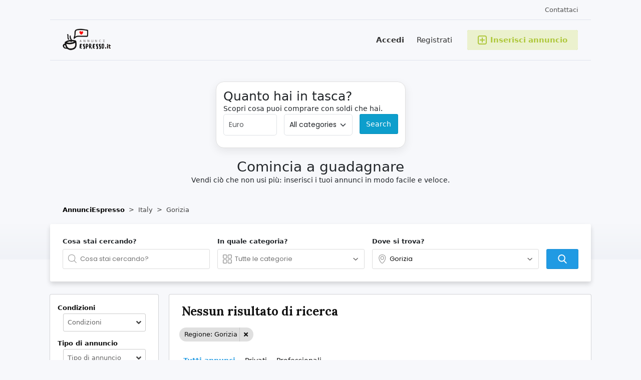

--- FILE ---
content_type: text/html; charset=UTF-8
request_url: https://www.annunciespresso.it/gorizia-r781562
body_size: 23762
content:
<!DOCTYPE html PUBLIC "-//W3C//DTD XHTML 1.0 Transitional//EN" "http://www.w3.org/TR/xhtml1/DTD/xhtml1-transitional.dtd">
<html xmlns="http://www.w3.org/1999/xhtml" dir="ltr" lang="it-IT">
<head><script>(function(w,i,g){w[g]=w[g]||[];if(typeof w[g].push=='function')w[g].push(i)})
(window,'GTM-P3ZM4ZQ','google_tags_first_party');</script><script>(function(w,d,s,l){w[l]=w[l]||[];(function(){w[l].push(arguments);})('set', 'developer_id.dY2E1Nz', true);
		var f=d.getElementsByTagName(s)[0],
		j=d.createElement(s);j.async=true;j.src='/5czc/';
		f.parentNode.insertBefore(j,f);
		})(window,document,'script','dataLayer');</script>
  <meta http-equiv="Content-type" content="text/html; charset=utf-8" />
<title>Gorizia - Annunci Espresso -annunci gratuiti auto, case, lavoro, usato</title>
<meta name="title" content="Gorizia - Annunci Espresso -annunci gratuiti auto, case, lavoro, usato" />
<meta http-equiv="Pragma" content="no-cache">
<meta http-equiv="Cache-Control" content="no-cache" />
<meta http-equiv="Expires" content="Mon, 01 Jul 1970 00:00:00 GMT" />
<meta name="viewport" content="width=device-width, initial-scale=1.0, maximum-scale=1.0" />
<link rel="shortcut icon" type="image/x-icon" href="https://www.annunciespresso.it/oc-content/themes/delta/images/favicons/favicon.ico" />
<link rel="icon" href="https://www.annunciespresso.it/oc-content/themes/delta/images/favicons/favicon-16x16.png" sizes="16x16" type="image/png" />
<link rel="icon" href="https://www.annunciespresso.it/oc-content/themes/delta/images/favicons/favicon-32x32.png" sizes="32x32" type="image/png" />
<link rel="apple-touch-icon" sizes="180x180" href="https://www.annunciespresso.it/oc-content/themes/delta/images/favicons/apple-touch-icon.png">
<!--<link rel="mask-icon" href="https://www.annunciespresso.it/oc-content/themes/delta/images/favicons/safari-pinned-tab.svg" color="#8bc72a">-->
<!--<meta name="theme-color" content="#8bc72a">-->
<style>
  .mbCl,footer .cl .lnk:hover,a.toggle-pass:hover,#search-sort .user-type a.active,#search-sort .user-type a:hover,header .right a:hover, header .right a.publish:hover, body a, body a:hover, .banner-theme#banner-theme.is-demo .myad {color:#209ae3;}
  .mbCl2 {color:#aec73a;}
  .mbCl3,header .right a.actv,header .right a.actv svg, .filter .wrap .box h2.split {color:#e74949;}
  .mbBg,a.mo-button,.swiper-pagination-bullets-dynamic .swiper-pagination-bullet-active-main,.pace .pace-progress,body #show-loan i, .im-body #uniform-undefined.frm-category,.frm-answer .frm-area .frm-buttons button,.paginate ul li span,#listing .data .connect-after a:hover,.paginate ul li a:hover,.blg-btn.blg-btn-primary,.bpr-prof .bpr-btn, .post-edit .price-wrap .selection a.active {background:#209ae3!important;color:#fff!important;}
  .mbBg2, .im-button-green, .main-data > .thumbs li.active, .main-data > .thumbs li:hover {background:#aec73a!important;color:#fff!important;}
  .mbBg3,#mmenu a .circle,.user-top-menu > .umenu li.active a,#photos .qq-upload-button, .tabbernav li.tabberactive a,.frm-title-right a.frm-new-topic,.im-user-account-count, .simple-prod .switch-bars:not([data-count="1"]) .bar:hover:after {background:#e74949!important;color:#fff!important;}
  .mbBgAf:after {background:#209ae3!important;}
  .mbBgActive.active {background:#209ae3!important;}
  .mbBg2Active.active {background:#aec73a!important;}
  .mbBg3Active.active {background:#e74949!important;}
   {background-color:#209ae3!important;}
  .mbBr,header .right a.publish:hover, #search-sort .list-grid a.active > div > span, .banner-theme#banner-theme.is-demo .myad {border-color:#209ae3!important;}
  .mbBr2, header .right a.publish:hover > span, #home-pub a.publish:hover > span, #search-pub .subscribe:hover > span {border-color:#aec73a!important;}
  .mbBr3,.user-top-menu > .umenu li.active a {border-color:#e74949!important;}
  #atr-search .atr-input-box input[type="checkbox"]:checked + label:before, #atr-search .atr-input-box input[type="radio"]:checked + label:before,#atr-form .atr-input-box input[type="checkbox"]:checked + label:before, #atr-form .atr-input-box input[type="radio"]:checked + label:before,.bpr-box-check input[type="checkbox"]:checked + label:before, #gdpr-check.styled .input-box-check input[type="checkbox"]:checked + label:before, .pol-input-box input[type="checkbox"]:checked + label:before, .pol-values:not(.pol-nm-star) .pol-input-box input[type="radio"]:checked + label:before {border-color:#209ae3!important;background-color:#209ae3!important;}
  #search-sort .user-type a.active, #search-sort .user-type a:hover {border-bottom-color:#209ae3!important;}
  .mbBr2Top {border-top-color:#aec73a!important;}
  .mbBr3Top, body #fi_user_new_list {border-top-color:#e74949!important;}
</style>

<script>
  var mbCl = '.mbCl,footer .cl .lnk:hover,a.toggle-pass:hover,#search-sort .user-type a.active,#search-sort .user-type a:hover,header .right a:hover, header .right a.publish:hover, body a, body a:hover, .banner-theme#banner-theme.is-demo .myad';
  var mbCl2 = '.mbCl2';
  var mbCl3 = '.mbCl3,header .right a.actv,header .right a.actv svg, .filter .wrap .box h2.split';
  var mbBg = '.mbBg,a.mo-button,.swiper-pagination-bullets-dynamic .swiper-pagination-bullet-active-main,.pace .pace-progress,body #show-loan i, .im-body #uniform-undefined.frm-category,.frm-answer .frm-area .frm-buttons button,.paginate ul li span,#listing .data .connect-after a:hover,.paginate ul li a:hover,.blg-btn.blg-btn-primary,.bpr-prof .bpr-btn, .post-edit .price-wrap .selection a.active';
  var mbBg2 = '.mbBg2, .im-button-green, .main-data > .thumbs li.active, .main-data > .thumbs li:hover';
  var mbBg3 = '.mbBg3,#mmenu a .circle,.user-top-menu > .umenu li.active a,#photos .qq-upload-button, .tabbernav li.tabberactive a,.frm-title-right a.frm-new-topic,.im-user-account-count, .simple-prod .switch-bars:not([data-count="1"]) .bar:hover:after';
  var mbBgAf= '.mbBgAf:after';
  var mbBgAc= '.mbBgActive.active';
  var mbBg2Ac= '.mbBg2Active.active';
  var mbBg3Ac= '.mbBg3Active.active';
  var mbBr= '.mbBr,header .right a.publish:hover, #search-sort .list-grid a.active > div > span, .banner-theme#banner-theme.is-demo .myad';
  var mbBr2= '';
  var mbBr3= '';
  var mbBrBg= '#atr-search .atr-input-box input[type="checkbox"]:checked + label:before, #atr-search .atr-input-box input[type="radio"]:checked + label:before,#atr-form .atr-input-box input[type="checkbox"]:checked + label:before, #atr-form .atr-input-box input[type="radio"]:checked + label:before,.bpr-box-check input[type="checkbox"]:checked + label:before, #gdpr-check.styled .input-box-check input[type="checkbox"]:checked + label:before, .pol-input-box input[type="checkbox"]:checked + label:before, .pol-values:not(.pol-nm-star) .pol-input-box input[type="radio"]:checked + label:before';
  var mbBrBt= '#search-sort .user-type a.active, #search-sort .user-type a:hover';
  var mbBr2Top= '.mbBr2Top';
  var mbBr3Top= '.mbBr3Top, body #fi_user_new_list';
</script>
<script type="text/javascript">
  var delCurrentLocale = 'Italian';
  var fileDefaultText = 'No file selected';
  var fileBtnText     = 'Choose File';
  var baseDir = "https://www.annunciespresso.it/";
  var baseSearchUrl = 'https://www.annunciespresso.it/search';
  var baseAjaxUrl = 'https://www.annunciespresso.it/index.php?ajaxRequest=1';
  var baseAdminDir = 'https://www.annunciespresso.it/oc-admin/index.php';
  var currentLocation = 'search';
  var currentSection = '';
  var adminLogged = '0';
  var delLazy = '1';
  var delMasonry = '0';
  var imgPreviewRatio= 1.333;
  var searchRewrite = '/search';
  var ajaxSearch = '1';
  var ajaxForms = '1';
  var locationPick = '0';
  var delTitleNc = 'Parent category cannot be selected';
  var jqueryVersion = '1';
  var isRtl = false;
</script>

<!-- custom DELTA header 21-01-26 831 -->

<!-- gadsense ilventodellest -->
<script async src="https://pagead2.googlesyndication.com/pagead/js/adsbygoogle.js?client=ca-pub-1428271459764758"
     crossorigin="anonymous"></script>


<!-- Google tag (gtag.js) -->
<script async src="https://www.googletagmanager.com/gtag/js?id=G-ZC3DFYBLG0"></script>
<script>
  window.dataLayer = window.dataLayer || [];
  function gtag(){dataLayer.push(arguments);}
  gtag('js', new Date());

  gtag('config', 'G-ZC3DFYBLG0');
</script>


<link rel="icon" type="image/png" href="/favicon-96x96.png" sizes="96x96" />
<link rel="icon" type="image/svg+xml" href="/favicon.svg" />
<link rel="shortcut icon" href="/favicon.ico" />
<link rel="apple-touch-icon" sizes="180x180" href="/apple-touch-icon.png" />
<link rel="manifest" href="/site.webmanifest" />
 
<link rel="preconnect" href="https://fonts.gstatic.com">
<link href="https://fonts.googleapis.com/css2?family=Lora:wght@700&family=Poppins:wght@300;400;500;600&display=swap" rel="stylesheet">
<!-- Facebook Open Graph Tags-->
<meta property="og:title" content="Gorizia - Annunci Espresso -annunci gratuiti auto, case, lavoro, usato" />
<meta property="og:site_name" content="Gorizia - Annunci Espresso -annunci gratuiti auto, case, lavoro, usato"/>
<meta property="og:url" content="https://www.annunciespresso.it/gorizia-r781562" />
<meta property="og:description" content="" />
<meta property="og:locale" content="it_IT" />
<meta property="og:image" content="https://www.annunciespresso.it/oc-content/themes/delta/images/logo.jpg" />

<!-- Twitter Tags-->
<meta name="twitter:card" content="summary" />
<meta name="twitter:site" content="@Anonymous" />
<meta name="twitter:title" content="Gorizia - Annunci Espresso -annunci gratuiti auto, case, lavoro, usato" />
<meta name="twitter:description" content="" />
<meta name="twitter:image" content="https://www.annunciespresso.it/oc-content/themes/delta/images/logo.jpg" />

<meta name="generator" content="S.Petrov | ChatGpt " />
<link href="https://www.annunciespresso.it/oc-content/plugins/jobs_attributes/css/styles.css" rel="stylesheet" type="text/css">
<script src="/oc-content/plugins/quanto_hai/assets/validate.js"></script><script src="https://ajax.googleapis.com/ajax/libs/jquery/3.7.1/jquery.min.js"></script><script src="https://ajax.googleapis.com/ajax/libs/jquery/3.7.1/jquery.min.js"></script><link href="https://cdn.jsdelivr.net/npm/bootstrap@5.3.3/dist/css/bootstrap.min.css" rel="stylesheet" integrity="sha384-QWTKZyjpPEjISv5WaRU9OFeRpok6YctnYmDr5pNlyT2bRjXh0JMhjY6hW+ALEwIH" crossorigin="anonymous"><script src="https://cdn.jsdelivr.net/npm/bootstrap@5.3.3/dist/js/bootstrap.bundle.min.js" integrity="sha384-YvpcrYf0tY3lHB60NNkmXc5s9fDVZLESaAA55NDzOxhy9GkcIdslK1eN7N6jIeHz" crossorigin="anonymous"></script><script src="https://cdn.jsdelivr.net/npm/popper.js@1.12.9/dist/umd/popper.min.js" integrity="sha384-ApNbgh9B+Y1QKtv3Rn7W3mgPxhU9K/ScQsAP7hUibX39j7fakFPskvXusvfa0b4Q" crossorigin="anonymous"></script><link rel="stylesheet" href="https://cdn.jsdelivr.net/npm/bootstrap-icons@1.11.3/font/bootstrap-icons.min.css"><script src="//cdnjs.cloudflare.com/ajax/libs/jquery-form-validator/2.3.26/jquery.form-validator.min.js"></script><link href="//cdnjs.cloudflare.com/ajax/libs/jquery-form-validator/2.3.26/theme-default.min.css" rel="stylesheet" type="text/css"><link href="https://cdnjs.cloudflare.com/ajax/libs/font-awesome/6.5.0/css/all.min.css" rel="stylesheet"><script src="https://www.annunciespresso.it/oc-content/plugins/quanto_hai/assets/validate.js"></script><link href="https://www.annunciespresso.it/oc-content/plugins/google-login/style.css" rel="stylesheet" type="text/css" />
<link href="https://www.annunciespresso.it/oc-content/plugins/facebook-login/style.css" rel="stylesheet" type="text/css" />
<link href="https://www.annunciespresso.it/oc-content/themes/delta/css/style.css?v=20260128111841" rel="stylesheet" type="text/css" />
<link href="https://www.annunciespresso.it/oc-content/themes/delta/css/responsive.css?v=20260128111841" rel="stylesheet" type="text/css" />
<link href="https://cdnjs.cloudflare.com/ajax/libs/font-awesome/5.12.1/css/all.min.css" rel="stylesheet" type="text/css" />
<link href="https://www.annunciespresso.it/oc-content/themes/delta/css/jquery-ui.min.css" rel="stylesheet" type="text/css" />
<link href="https://www.annunciespresso.it/oc-content/plugins/eighteen/css/red.css" rel="stylesheet" type="text/css" />
<link href="https://www.annunciespresso.it/oc-content/plugins/quanto_hai/assets/style.css" rel="stylesheet" type="text/css" />
<script type="text/javascript" src="https://www.annunciespresso.it/oc-includes/osclass/assets/js/jquery.min.js"></script>
<script type="text/javascript" src="https://cdnjs.cloudflare.com/ajax/libs/jquery.lazy/1.7.9/jquery.lazy.min.js"></script>
<script type="text/javascript" src="https://www.annunciespresso.it/oc-includes/osclass/assets/js/date.js"></script>
<script type="text/javascript" src="https://www.annunciespresso.it/oc-includes/osclass/assets/js/jquery-ui.min.js"></script>
<script type="text/javascript" src="https://www.annunciespresso.it/oc-content/themes/delta/js/global.js?v=20260128111841"></script>
      <meta name="robots" content="noindex, nofollow" />
    <meta name="googlebot" content="noindex, nofollow" />
  </head>

<body id="body-search" class="">

<header>
  <div class="inside">
    
    <div class="relative1">
      
      
      
      
      
      
      <a href="https://www.annunciespresso.it/contact">Contattaci</a>

          </div>

    <div class="relative2">
      <div class="left">
        <div class="logo">
          <a href="https://www.annunciespresso.it/"><img src="https://www.annunciespresso.it/oc-content/themes/delta/images/logo.jpg" alt="Annunci Espresso -annunci gratuiti auto, case, lavoro, usato"/></a>
        </div>
      </div>


      <div class="right isDesktop isTablet">
        <a class="publish btn mbBg2 isDesktop isTablet" href="https://www.annunciespresso.it/item/new">
          <span class="mbCl2">
            <svg version="1.1" widt="18px" height="18px" fill="#aec73a" xmlns="http://www.w3.org/2000/svg" xmlns:xlink="http://www.w3.org/1999/xlink" x="0px" y="0px" viewBox="0 0 328.911 328.911" style="enable-background:new 0 0 328.911 328.911;" xml:space="preserve"> <g> <g> <path d="M310.199,18.71C297.735,6.242,282.65,0.007,264.951,0.007H63.954c-17.703,0-32.79,6.235-45.253,18.704 C6.235,31.177,0,46.261,0,63.96v200.991c0,17.515,6.232,32.552,18.701,45.11c12.467,12.566,27.553,18.843,45.253,18.843h201.004 c17.699,0,32.777-6.276,45.248-18.843c12.47-12.559,18.705-27.596,18.705-45.11V63.96 C328.911,46.261,322.666,31.177,310.199,18.71z M292.362,264.96c0,7.614-2.673,14.089-8.001,19.414 c-5.324,5.332-11.799,7.994-19.41,7.994H63.954c-7.614,0-14.082-2.662-19.414-7.994c-5.33-5.325-7.992-11.8-7.992-19.414V63.965 c0-7.613,2.662-14.086,7.992-19.414c5.327-5.327,11.8-7.994,19.414-7.994h201.004c7.61,0,14.086,2.663,19.41,7.994 c5.325,5.328,7.994,11.801,7.994,19.414V264.96z"/> <path d="M246.683,146.189H182.73V82.236c0-2.667-0.855-4.854-2.573-6.567c-1.704-1.714-3.895-2.568-6.564-2.568h-18.271 c-2.667,0-4.854,0.854-6.567,2.568c-1.714,1.713-2.568,3.903-2.568,6.567v63.954H82.233c-2.664,0-4.857,0.855-6.567,2.568 c-1.711,1.713-2.568,3.903-2.568,6.567v18.271c0,2.666,0.854,4.855,2.568,6.563c1.712,1.708,3.903,2.57,6.567,2.57h63.954v63.953 c0,2.666,0.854,4.855,2.568,6.563c1.713,1.711,3.903,2.566,6.567,2.566h18.271c2.67,0,4.86-0.855,6.564-2.566 c1.718-1.708,2.573-3.897,2.573-6.563V182.73h63.953c2.662,0,4.853-0.862,6.563-2.57c1.712-1.708,2.563-3.897,2.563-6.563v-18.271 c0-2.664-0.852-4.857-2.563-6.567C251.536,147.048,249.345,146.189,246.683,146.189z"/> </g> </g> </svg>
            <span>Inserisci annuncio</span>
          </span>
        </a>

                  <a class="register" href="https://www.annunciespresso.it/user/register">Registrati</a>
          <a class="login" href="https://www.annunciespresso.it/user/login">Accedi</a>
              </div>
    </div>

      </div>
</header>



<section class="content loc-search sec-default">


<div class="flash-box">
  <div class="flash-wrap">
      </div>
</div>
<div class="clear"></div>


<!-- quantohai box start -->
<div class="quantohaibox">

<div class="qhi-box container my-4">
  <div class="card qhi-card">
    <div class="card-body">
      <h3 class="qhi-title">  Quanto hai in tasca?</h3>
      <p class="qhi-subtitle">Scopri cosa puoi comprare con soldi che hai.</p>

       <!--form class="qhi-form row g-3" method="post" action="https://www.annunciespresso.it/"-->
       <form class="qhi-form row g-3" method="post" action="https://www.annunciespresso.it/search"><input type='hidden' name='octoken' value='727nxmkz2a4w' />

                <div class="col-md-4">
        <input type="number"
       name="sPriceMax"
       class="form-control" placeholder="Euro" 
       min="1"
       value=""
       required>
       
         
        </div>
 
        <div class="col-md-5">
          <select name="category" class="form-select">
            <option value="0">All categories</option>
                          <option value="2"
              >
              Veicoli</option>
                          <option value="4"
              >
              Immobili</option>
                          <option value="5"
              >
              Servizi</option>
                          <option value="3"
              >
              Corsi</option>
                          <option value="1"
              >
              In Vendita</option>
                          <option value="6"
              >
              Comunità</option>
                          <option value="7"
              >
              Personali</option>
                          <option value="8"
              >
              Offerte di Lavoro</option>
                      </select>
        </div>

        <div class="col-md-3">
          <button type="submit" class="btn btn-primary w-100">Search</button>
        </div>

        <input type="hidden" name="qhi_submit" value="1">
      </form>
    </div>
  </div>
</div>

  </div>
<!-- quantohai box end -->



<div class="widget" data-id="1" data-location="header" data-kind="html"><div class="insert-box-inner">
<h2 class="bold title" style="text-align: center;">Comincia a guadagnare</h2>
<p style="text-align: center;">Vendi ciò che non usi più: inserisci i tuoi annunci in modo facile e veloce.</p>
</div>
<p> </p></div>
  <div id="bread">
    <div class="inside">
      <div class="wrap">
        
        <div class="bread-text"><ul class="breadcrumb" itemscope itemtype="http://schema.org/BreadcrumbList"><meta itemprop="name" content="Breadcrumb"/>
<li itemscope itemprop="itemListElement" itemtype="http://schema.org/ListItem" class="first-child" ><a href="https://www.annunciespresso.it/" itemprop="item"><span itemprop="name">AnnunciEspresso</span></a><meta itemprop="position" content="1" /></li>

<li itemscope itemprop="itemListElement" itemtype="http://schema.org/ListItem" > > <a href="https://www.annunciespresso.it/search/country,IT" itemprop="item"><span itemprop="name">Italy</span></a><meta itemprop="position" content="2" /></li>

<li itemscope itemprop="itemListElement" itemtype="http://schema.org/ListItem" class="last-child" > > <span itemprop="name">Gorizia</span><meta itemprop="position" content="3" /></li>
</ul>
</div>

        
      </div>
    </div>
  </div>
    
  <div id="home-search">
    <div class="inside">

      <div class="box">
        <div class="wrap">
          <form action="https://www.annunciespresso.it/index.php" method="GET" class="nocsrf" id="home-form" >
            <input type="hidden" name="page" value="search" />
            <input type="hidden" name="sCategory" id="sCategory" value=""/>
            <input type="hidden" name="sCountry" id="sCountry" value=""/>
            <input type="hidden" name="sRegion" id="sRegion" value="781562"/>
            <input type="hidden" name="sCity" id="sCity" value=""/>

                        
            <div class="col c1">
              <strong>Cosa stai cercando?</strong>

              <div id="query-picker" class="query-picker">
                <svg viewBox="0 0 32 32" color="#999" height="18px" width="18px"><defs><path id="mbIconSearch" d="M12.618 23.318c-6.9 0-10.7-3.8-10.7-10.7 0-6.9 3.8-10.7 10.7-10.7 6.9 0 10.7 3.8 10.7 10.7 0 3.458-.923 6.134-2.745 7.955-1.821 1.822-4.497 2.745-7.955 2.745zm17.491 5.726l-7.677-7.678c1.854-2.155 2.804-5.087 2.804-8.748C25.236 4.6 20.636 0 12.618 0S0 4.6 0 12.618c0 8.019 4.6 12.618 12.618 12.618 3.485 0 6.317-.85 8.44-2.531l7.696 7.695 1.355-1.356z"></path></defs><use fill="currentColor" xlink:href="#mbIconSearch" fill-rule="evenodd"></use></svg>
                <input type="text" name="sPattern" class="pattern" placeholder="Cosa stai cercando?" value="" autocomplete="off"/>

                <div class="shower-wrap">
                  <div class="shower"></div>
                </div>

                <div class="loader"></div>
              </div>
            </div>


            <div class="col c2">
              <strong>In quale categoria?</strong>
              
              
              <div id="category-picker" class="cat-picker">
                <div class="mini-box">
                  <svg class="svg-left" fill="#999" width="18px" height="18px" version="1.1" xmlns="http://www.w3.org/2000/svg" xmlns:xlink="http://www.w3.org/1999/xlink" x="0px" y="0px" viewBox="0 0 512 512" style="enable-background:new 0 0 512 512;" xml:space="preserve"> <g> <g> <path d="M176.792,0H59.208C26.561,0,0,26.561,0,59.208v117.584C0,209.439,26.561,236,59.208,236h117.584 C209.439,236,236,209.439,236,176.792V59.208C236,26.561,209.439,0,176.792,0z M196,176.792c0,10.591-8.617,19.208-19.208,19.208 H59.208C48.617,196,40,187.383,40,176.792V59.208C40,48.617,48.617,40,59.208,40h117.584C187.383,40,196,48.617,196,59.208 V176.792z"/> </g> </g> <g> <g> <path d="M452,0H336c-33.084,0-60,26.916-60,60v116c0,33.084,26.916,60,60,60h116c33.084,0,60-26.916,60-60V60 C512,26.916,485.084,0,452,0z M472,176c0,11.028-8.972,20-20,20H336c-11.028,0-20-8.972-20-20V60c0-11.028,8.972-20,20-20h116 c11.028,0,20,8.972,20,20V176z"/> </g> </g> <g> <g> <path d="M176.792,276H59.208C26.561,276,0,302.561,0,335.208v117.584C0,485.439,26.561,512,59.208,512h117.584 C209.439,512,236,485.439,236,452.792V335.208C236,302.561,209.439,276,176.792,276z M196,452.792 c0,10.591-8.617,19.208-19.208,19.208H59.208C48.617,472,40,463.383,40,452.792V335.208C40,324.617,48.617,316,59.208,316h117.584 c10.591,0,19.208,8.617,19.208,19.208V452.792z"/> </g> </g> <g> <g> <path d="M452,276H336c-33.084,0-60,26.916-60,60v116c0,33.084,26.916,60,60,60h116c33.084,0,60-26.916,60-60V336 C512,302.916,485.084,276,452,276z M472,452c0,11.028-8.972,20-20,20H336c-11.028,0-20-8.972-20-20V336c0-11.028,8.972-20,20-20 h116c11.028,0,20,8.972,20,20V452z"/> </g> </g> </svg>
                  <input type="text" class="term2 category" readonly placeholder="Tutte le categorie" value="" autocomplete="off" />
                  <svg class="svg-right" viewBox="0 0 32 32" color="#696766" width="12px" height="12px"><defs><path id="mbIconAngle" d="M12.147 25.2c-.462 0-.926-.185-1.285-.556L.57 14.024A2.05 2.05 0 010 12.586c0-.543.206-1.061.571-1.436L10.864.553a1.765 1.765 0 012.62.06c.71.795.683 2.057-.055 2.817l-8.9 9.16 8.902 9.183c.738.76.761 2.024.052 2.815a1.78 1.78 0 01-1.336.612"></path></defs><use fill="currentColor" transform="matrix(0 -1 -1 0 29 24)" xlink:href="#mbIconAngle" fill-rule="evenodd"></use></svg>
                </div>
                
                <div class="shower-wrap">
                  <div class="shower" id="shower">
                  </div>
                </div>

                <div class="loader"></div>
              </div>
            </div>
            
            <div class="col cx isMobile">
              <a href="#" class="btn mbBg3 filter-button">
                <svg xmlns="http://www.w3.org/2000/svg" viewBox="0 0 448 512" width="20px" height="20px"><path fill="currentColor" d="M400 32H48C21.5 32 0 53.5 0 80v352c0 26.5 21.5 48 48 48h352c26.5 0 48-21.5 48-48V80c0-26.5-21.5-48-48-48zm16 400c0 8.8-7.2 16-16 16H48c-8.8 0-16-7.2-16-16V80c0-8.8 7.2-16 16-16h352c8.8 0 16 7.2 16 16v352zm-92-272H224v-40c0-13.2-10.8-24-24-24h-48c-13.2 0-24 10.8-24 24v40H92c-6.6 0-12 5.4-12 12v8c0 6.6 5.4 12 12 12h36v40c0 13.2 10.8 24 24 24h48c13.2 0 24-10.8 24-24v-40h100c6.6 0 12-5.4 12-12v-8c0-6.6-5.4-12-12-12zm-132 64h-32v-96h32v96zm148 96h-20v-40c0-13.2-10.8-24-24-24h-48c-13.2 0-24 10.8-24 24v40H108c-6.6 0-12 5.4-12 12v8c0 6.6 5.4 12 12 12h116v40c0 13.2 10.8 24 24 24h48c13.2 0 24-10.8 24-24v-40h20c6.6 0 12-5.4 12-12v-8c0-6.6-5.4-12-12-12zm-52 64h-32v-96h32v96z" class=""></path></svg>
                <span>Filters</span>
              </a>
            </div>
            
            <div class="col c3">
              <strong>Dove si trova?</strong>

              <div id="location-picker" class="loc-picker ctr-one">
                <div class="mini-box">
                  <svg class="svg-left" viewBox="0 0 32 32" color="#999" width="18px" height="18px"><defs><path id="mbIconMarker" d="M13.457 0c7.918 0 12.457 4.541 12.457 12.457C25.915 19.928 17.53 32 13.457 32 9.168 32 1 20.317 1 12.457 1 4.541 5.541 0 13.457 0zm0 30c2.44 0 10.457-10.658 10.457-17.543C23.915 5.616 20.299 2 13.457 2 6.617 2 3 5.616 3 12.457 3 19.649 10.802 30 13.457 30zm0-13.309a4.38 4.38 0 01-4.375-4.375 4.38 4.38 0 014.375-4.376 4.38 4.38 0 014.375 4.376 4.38 4.38 0 01-4.375 4.375zm0-10.75a6.382 6.382 0 00-6.375 6.375 6.382 6.382 0 006.375 6.375 6.382 6.382 0 006.375-6.375 6.382 6.382 0 00-6.375-6.376"></path></defs><use fill="currentColor" xlink:href="#mbIconMarker" fill-rule="evenodd" transform="translate(3)"></use></svg>
                  <input type="text" class="term location" placeholder="Tutta Italia" value="Gorizia" autocomplete="off" />
                  <svg class="svg-right" viewBox="0 0 32 32" color="#696766" width="12px" height="12px"><defs><path id="mbIconAngle" d="M12.147 25.2c-.462 0-.926-.185-1.285-.556L.57 14.024A2.05 2.05 0 010 12.586c0-.543.206-1.061.571-1.436L10.864.553a1.765 1.765 0 012.62.06c.71.795.683 2.057-.055 2.817l-8.9 9.16 8.902 9.183c.738.76.761 2.024.052 2.815a1.78 1.78 0 01-1.336.612"></path></defs><use fill="currentColor" transform="matrix(0 -1 -1 0 29 24)" xlink:href="#mbIconAngle" fill-rule="evenodd"></use></svg>
                </div>
                
                <div class="shower-wrap">
                  <div class="shower" id="shower">
                    <div class="option region init" data-country="it" data-region="781525" data-city="" data-code="region781525" id="781525" title="Italy"><strong>Agrigento</strong></div><div class="option region init" data-country="it" data-region="781526" data-city="" data-code="region781526" id="781526" title="Italy"><strong>Alessandria</strong></div><div class="option region init" data-country="it" data-region="781527" data-city="" data-code="region781527" id="781527" title="Italy"><strong>Ancona</strong></div><div class="option region init" data-country="it" data-region="781528" data-city="" data-code="region781528" id="781528" title="Italy"><strong>Aosta</strong></div><div class="option region init" data-country="it" data-region="781529" data-city="" data-code="region781529" id="781529" title="Italy"><strong>Arezzo</strong></div><div class="option region init" data-country="it" data-region="781530" data-city="" data-code="region781530" id="781530" title="Italy"><strong>Ascoli Piceno</strong></div><div class="option region init" data-country="it" data-region="781531" data-city="" data-code="region781531" id="781531" title="Italy"><strong>Asti</strong></div><div class="option region init" data-country="it" data-region="781532" data-city="" data-code="region781532" id="781532" title="Italy"><strong>Avellino</strong></div><div class="option region init" data-country="it" data-region="781533" data-city="" data-code="region781533" id="781533" title="Italy"><strong>Bari</strong></div><div class="option region init" data-country="it" data-region="781635" data-city="" data-code="region781635" id="781635" title="Italy"><strong>Barletta-Andria-Trani</strong></div><div class="option region init" data-country="it" data-region="781534" data-city="" data-code="region781534" id="781534" title="Italy"><strong>Belluno</strong></div><div class="option region init" data-country="it" data-region="781535" data-city="" data-code="region781535" id="781535" title="Italy"><strong>Benevento</strong></div><div class="option region init" data-country="it" data-region="781536" data-city="" data-code="region781536" id="781536" title="Italy"><strong>Bergamo</strong></div><div class="option region init" data-country="it" data-region="781537" data-city="" data-code="region781537" id="781537" title="Italy"><strong>Biella</strong></div><div class="option region init" data-country="it" data-region="781538" data-city="" data-code="region781538" id="781538" title="Italy"><strong>Bologna</strong></div><div class="option region init" data-country="it" data-region="781539" data-city="" data-code="region781539" id="781539" title="Italy"><strong>Bolzano</strong></div><div class="option region init" data-country="it" data-region="781540" data-city="" data-code="region781540" id="781540" title="Italy"><strong>Brescia</strong></div><div class="option region init" data-country="it" data-region="781541" data-city="" data-code="region781541" id="781541" title="Italy"><strong>Brindisi</strong></div><div class="option region init" data-country="it" data-region="781542" data-city="" data-code="region781542" id="781542" title="Italy"><strong>Cagliari</strong></div><div class="option region init" data-country="it" data-region="781543" data-city="" data-code="region781543" id="781543" title="Italy"><strong>Caltanissetta</strong></div><div class="option region init" data-country="it" data-region="781544" data-city="" data-code="region781544" id="781544" title="Italy"><strong>Campobasso</strong></div><div class="option region init" data-country="it" data-region="781545" data-city="" data-code="region781545" id="781545" title="Italy"><strong>Carbonia e Iglesias</strong></div><div class="option region init" data-country="it" data-region="781546" data-city="" data-code="region781546" id="781546" title="Italy"><strong>Caserta</strong></div><div class="option region init" data-country="it" data-region="781547" data-city="" data-code="region781547" id="781547" title="Italy"><strong>Catania</strong></div><div class="option region init" data-country="it" data-region="781548" data-city="" data-code="region781548" id="781548" title="Italy"><strong>Catanzaro</strong></div><div class="option region init" data-country="it" data-region="781549" data-city="" data-code="region781549" id="781549" title="Italy"><strong>Chieti</strong></div><div class="option region init" data-country="it" data-region="781550" data-city="" data-code="region781550" id="781550" title="Italy"><strong>Como</strong></div><div class="option region init" data-country="it" data-region="781551" data-city="" data-code="region781551" id="781551" title="Italy"><strong>Cosenza</strong></div><div class="option region init" data-country="it" data-region="781552" data-city="" data-code="region781552" id="781552" title="Italy"><strong>Cremona</strong></div><div class="option region init" data-country="it" data-region="781553" data-city="" data-code="region781553" id="781553" title="Italy"><strong>Crotone</strong></div><div class="option region init" data-country="it" data-region="781554" data-city="" data-code="region781554" id="781554" title="Italy"><strong>Cuneo</strong></div><div class="option region init" data-country="it" data-region="781555" data-city="" data-code="region781555" id="781555" title="Italy"><strong>Enna</strong></div><div class="option region init" data-country="IT" data-region="781634" data-city="" data-code="region781634" id="781634" title="Italy"><strong>Fermo</strong></div><div class="option region init" data-country="it" data-region="781556" data-city="" data-code="region781556" id="781556" title="Italy"><strong>Ferrara</strong></div><div class="option region init" data-country="it" data-region="781557" data-city="" data-code="region781557" id="781557" title="Italy"><strong>Firenze</strong></div><div class="option region init" data-country="it" data-region="781558" data-city="" data-code="region781558" id="781558" title="Italy"><strong>Foggia</strong></div><div class="option region init" data-country="it" data-region="781559" data-city="" data-code="region781559" id="781559" title="Italy"><strong>Forlì</strong></div><div class="option region init" data-country="it" data-region="781636" data-city="" data-code="region781636" id="781636" title="Italy"><strong>Forli\'-Cesena</strong></div><div class="option region init" data-country="it" data-region="781560" data-city="" data-code="region781560" id="781560" title="Italy"><strong>Frosinone</strong></div><div class="option region init" data-country="it" data-region="781561" data-city="" data-code="region781561" id="781561" title="Italy"><strong>Genova</strong></div><div class="option region init" data-country="it" data-region="781562" data-city="" data-code="region781562" id="781562" title="Italy"><strong>Gorizia</strong></div><div class="option region init" data-country="it" data-region="781563" data-city="" data-code="region781563" id="781563" title="Italy"><strong>Grosseto</strong></div><div class="option region init" data-country="it" data-region="781564" data-city="" data-code="region781564" id="781564" title="Italy"><strong>Imperia</strong></div><div class="option region init" data-country="it" data-region="781565" data-city="" data-code="region781565" id="781565" title="Italy"><strong>Isernia</strong></div><div class="option region init" data-country="IT" data-region="781633" data-city="" data-code="region781633" id="781633" title="Italy"><strong>L\'Aquila</strong></div><div class="option region init" data-country="it" data-region="781567" data-city="" data-code="region781567" id="781567" title="Italy"><strong>La Spezia</strong></div><div class="option region init" data-country="it" data-region="781568" data-city="" data-code="region781568" id="781568" title="Italy"><strong>Latina</strong></div><div class="option region init" data-country="it" data-region="781569" data-city="" data-code="region781569" id="781569" title="Italy"><strong>Lecce</strong></div><div class="option region init" data-country="it" data-region="781570" data-city="" data-code="region781570" id="781570" title="Italy"><strong>Lecco</strong></div><div class="option region init" data-country="it" data-region="781571" data-city="" data-code="region781571" id="781571" title="Italy"><strong>Livorno</strong></div><div class="option region init" data-country="it" data-region="781572" data-city="" data-code="region781572" id="781572" title="Italy"><strong>Lodi</strong></div><div class="option region init" data-country="it" data-region="781573" data-city="" data-code="region781573" id="781573" title="Italy"><strong>Lucca</strong></div><div class="option region init" data-country="it" data-region="781574" data-city="" data-code="region781574" id="781574" title="Italy"><strong>Macerata</strong></div><div class="option region init" data-country="it" data-region="781575" data-city="" data-code="region781575" id="781575" title="Italy"><strong>Mantova</strong></div><div class="option region init" data-country="it" data-region="781576" data-city="" data-code="region781576" id="781576" title="Italy"><strong>Massa Carrara</strong></div><div class="option region init" data-country="it" data-region="781577" data-city="" data-code="region781577" id="781577" title="Italy"><strong>Matera</strong></div><div class="option region init" data-country="it" data-region="781578" data-city="" data-code="region781578" id="781578" title="Italy"><strong>Medio Campidano</strong></div><div class="option region init" data-country="it" data-region="781579" data-city="" data-code="region781579" id="781579" title="Italy"><strong>Messina</strong></div><div class="option region init" data-country="it" data-region="781580" data-city="" data-code="region781580" id="781580" title="Italy"><strong>Milano</strong></div><div class="option region init" data-country="it" data-region="781581" data-city="" data-code="region781581" id="781581" title="Italy"><strong>Modena</strong></div>                  </div>
                </div>

                <div class="loader"></div>
              </div>
            </div>

            <div class="col c4">
              <strong>&nbsp;</strong>
              <button type="submit" class="btn mbBg">
                <svg fill="#fff" width="18px" height="18px" version="1.1" xmlns="http://www.w3.org/2000/svg" xmlns:xlink="http://www.w3.org/1999/xlink" x="0px" y="0px" viewBox="0 0 56.966 56.966" style="enable-background:new 0 0 56.966 56.966;" xml:space="preserve"> <path d="M55.146,51.887L41.588,37.786c3.486-4.144,5.396-9.358,5.396-14.786c0-12.682-10.318-23-23-23s-23,10.318-23,23 s10.318,23,23,23c4.761,0,9.298-1.436,13.177-4.162l13.661,14.208c0.571,0.593,1.339,0.92,2.162,0.92 c0.779,0,1.518-0.297,2.079-0.837C56.255,54.982,56.293,53.08,55.146,51.887z M23.984,6c9.374,0,17,7.626,17,17s-7.626,17-17,17 s-17-7.626-17-17S14.61,6,23.984,6z"/> </svg>
                <span class="isMobile">Cerca</span>
              </button>
            </div>

                      </form>
        </div>
      </div>
    </div>
  </div>
  
    

  <div class="xmodal category" style="display:none;">
    <div class="xclose"><svg height="329pt" viewBox="0 0 329.26933 329" width="329pt" xmlns="http://www.w3.org/2000/svg"><path d="m194.800781 164.769531 128.210938-128.214843c8.34375-8.339844 8.34375-21.824219 0-30.164063-8.339844-8.339844-21.824219-8.339844-30.164063 0l-128.214844 128.214844-128.210937-128.214844c-8.34375-8.339844-21.824219-8.339844-30.164063 0-8.34375 8.339844-8.34375 21.824219 0 30.164063l128.210938 128.214843-128.210938 128.214844c-8.34375 8.339844-8.34375 21.824219 0 30.164063 4.15625 4.160156 9.621094 6.25 15.082032 6.25 5.460937 0 10.921875-2.089844 15.082031-6.25l128.210937-128.214844 128.214844 128.214844c4.160156 4.160156 9.621094 6.25 15.082032 6.25 5.460937 0 10.921874-2.089844 15.082031-6.25 8.34375-8.339844 8.34375-21.824219 0-30.164063zm0 0"/></svg></div>
    
    <div id="cat-box" class="xcontent">
      <div class="side">
        <div class="wrap">
                                     
            <a href="https://www.annunciespresso.it/veicoli" class="cat1 active" data-id="2">
              <h3>Veicoli</h3>
              <span style="background:#00BCD4;"></span>
            </a>
                           
            <a href="https://www.annunciespresso.it/immobili" class="cat1" data-id="4">
              <h3>Immobili</h3>
              <span style="background:#FDE74C;"></span>
            </a>
                           
            <a href="https://www.annunciespresso.it/servizi" class="cat1" data-id="5">
              <h3>Servizi</h3>
              <span style="background:#8BC34A;"></span>
            </a>
                           
            <a href="https://www.annunciespresso.it/corsi" class="cat1" data-id="3">
              <h3>Corsi</h3>
              <span style="background:#009688;"></span>
            </a>
                           
            <a href="https://www.annunciespresso.it/in-vendita" class="cat1" data-id="1">
              <h3>In Vendita</h3>
              <span style="background:#F44336;"></span>
            </a>
                           
            <a href="https://www.annunciespresso.it/comunita" class="cat1" data-id="6">
              <h3>Comunità</h3>
              <span style="background:#D32F2F;"></span>
            </a>
                           
            <a href="https://www.annunciespresso.it/personali" class="cat1" data-id="7">
              <h3>Personali</h3>
              <span style="background:#2196F3;"></span>
            </a>
                           
            <a href="https://www.annunciespresso.it/offerte-di-lavoro" class="cat1" data-id="8">
              <h3>Offerte di Lavoro</h3>
              <span style="background:#777;"></span>
            </a>
                  </div>
        
                <a href="https://www.annunciespresso.it/search" class="allcat">Search in all categories</a>
      </div>
      
      <div class="box">
                             
          <a href="https://www.annunciespresso.it/veicoli" class="cat1" data-id="2" data-color="#00BCD4">
            <div>
                              <i class="fas fa-motorcycle" style="color:#00BCD4;"></i>
                          </div>

            <h3>Veicoli</h3>
          </a>
          
          <div class="sub-box">
                                        <div class="link"><a href="https://www.annunciespresso.it/veicoli/auto" class="cat2" data-id="31">Auto</a></div>
                                        <div class="link"><a href="https://www.annunciespresso.it/veicoli/ricambi-auto" class="cat2" data-id="32">Ricambi Auto</a></div>
                                        <div class="link"><a href="https://www.annunciespresso.it/veicoli/motociclette" class="cat2" data-id="33">Motociclette</a></div>
                                        <div class="link"><a href="https://www.annunciespresso.it/veicoli/barche-motori" class="cat2" data-id="34">Barche - Motori</a></div>
                                        <div class="link"><a href="https://www.annunciespresso.it/veicoli/roulottes-campers-caravans" class="cat2" data-id="35">Roulottes - Campers - Caravans</a></div>
                                        <div class="link"><a href="https://www.annunciespresso.it/veicoli/camion-veicoli-commerciali" class="cat2" data-id="36">Camion - Veicoli Commerciali</a></div>
                                        <div class="link"><a href="https://www.annunciespresso.it/veicoli/altri-veicoli" class="cat2" data-id="37">Altri Veicoli</a></div>
                      </div>
                     
          <a href="https://www.annunciespresso.it/immobili" class="cat1" data-id="4" data-color="#FDE74C">
            <div>
                              <i class="fas fa-home" style="color:#FDE74C;"></i>
                          </div>

            <h3>Immobili</h3>
          </a>
          
          <div class="sub-box">
                                        <div class="link"><a href="https://www.annunciespresso.it/immobili/appartamenti-in-vendita" class="cat2" data-id="43">Appartamenti in Vendita</a></div>
                                        <div class="link"><a href="https://www.annunciespresso.it/immobili/appartamenti-in-affitto" class="cat2" data-id="44">Appartamenti in Affitto</a></div>
                                        <div class="link"><a href="https://www.annunciespresso.it/immobili/camere-in-affitto" class="cat2" data-id="45">Camere in Affitto</a></div>
                                        <div class="link"><a href="https://www.annunciespresso.it/immobili/scambio-casa" class="cat2" data-id="46">Scambio casa</a></div>
                                        <div class="link"><a href="https://www.annunciespresso.it/immobili/case-vacanze" class="cat2" data-id="47">Case vacanze</a></div>
                                        <div class="link"><a href="https://www.annunciespresso.it/immobili/parcheggi-aste-e-fallimenti" class="cat2" data-id="48">Garage, Parcheggi, Aste</a></div>
                                        <div class="link"><a href="https://www.annunciespresso.it/immobili/terra" class="cat2" data-id="49">Terreni, Rustici</a></div>
                                        <div class="link"><a href="https://www.annunciespresso.it/immobili/uffici-locali-commerciali" class="cat2" data-id="50">Uffici - Locali Commerciali</a></div>
                                        <div class="link"><a href="https://www.annunciespresso.it/immobili/negozi-in-affitto-vendita" class="cat2" data-id="51">Negozi in Affitto - Vendita</a></div>
                      </div>
                     
          <a href="https://www.annunciespresso.it/servizi" class="cat1" data-id="5" data-color="#8BC34A">
            <div>
                              <i class="fas fa-wrench" style="color:#8BC34A;"></i>
                          </div>

            <h3>Servizi</h3>
          </a>
          
          <div class="sub-box">
                                        <div class="link"><a href="https://www.annunciespresso.it/servizi/babysitter-tata" class="cat2" data-id="52">Babysitter - Tata</a></div>
                                        <div class="link"><a href="https://www.annunciespresso.it/servizi/casting-audizioni" class="cat2" data-id="53">Casting - Audizioni</a></div>
                                        <div class="link"><a href="https://www.annunciespresso.it/servizi/computer_1" class="cat2" data-id="54">Computer</a></div>
                                        <div class="link"><a href="https://www.annunciespresso.it/servizi/servizi-per-eventi" class="cat2" data-id="55">Servizi per Eventi</a></div>
                                        <div class="link"><a href="https://www.annunciespresso.it/servizi/salute-bellezza-fitness" class="cat2" data-id="56">Salute - Bellezza - Fitness</a></div>
                                        <div class="link"><a href="https://www.annunciespresso.it/servizi/oroscopi-tarocchi" class="cat2" data-id="57">Oroscopi - Tarocchi</a></div>
                                        <div class="link"><a href="https://www.annunciespresso.it/servizi/casalingo-aiuto-domestico" class="cat2" data-id="58">Casalingo - Aiuto Domestico</a></div>
                                        <div class="link"><a href="https://www.annunciespresso.it/servizi/trasloco-deposito" class="cat2" data-id="59">Trasloco - Deposito</a></div>
                                        <div class="link"><a href="https://www.annunciespresso.it/servizi/riparazioni" class="cat2" data-id="60">Riparazioni</a></div>
                                        <div class="link"><a href="https://www.annunciespresso.it/servizi/scritture-revisioni-traduzioni" class="cat2" data-id="61">Scritture - Revisioni - Traduzioni</a></div>
                                        <div class="link"><a href="https://www.annunciespresso.it/servizi/altri-servizi" class="cat2" data-id="62">Altri Servizi</a></div>
                      </div>
                     
          <a href="https://www.annunciespresso.it/corsi" class="cat1" data-id="3" data-color="#009688">
            <div>
                              <i class="fas fa-graduation-cap" style="color:#009688;"></i>
                          </div>

            <h3>Corsi</h3>
          </a>
          
          <div class="sub-box">
                                        <div class="link"><a href="https://www.annunciespresso.it/corsi/corsi-computer-multimedia" class="cat2" data-id="38">Corsi Computer - Multimedia</a></div>
                                        <div class="link"><a href="https://www.annunciespresso.it/corsi/corsi-lingue-straniere" class="cat2" data-id="39">Corsi Lingue Straniere</a></div>
                                        <div class="link"><a href="https://www.annunciespresso.it/corsi/musica-teatro-danza" class="cat2" data-id="40">Musica - Teatro - Danza</a></div>
                                        <div class="link"><a href="https://www.annunciespresso.it/corsi/tutoring-lezioni-private" class="cat2" data-id="41">Tutoring - Lezioni Private </a></div>
                                        <div class="link"><a href="https://www.annunciespresso.it/corsi/altri-corsi" class="cat2" data-id="42">Altri Corsi</a></div>
                      </div>
                     
          <a href="https://www.annunciespresso.it/in-vendita" class="cat1" data-id="1" data-color="#F44336">
            <div>
                              <i class="fas fa-newspaper" style="color:#F44336;"></i>
                          </div>

            <h3>In Vendita</h3>
          </a>
          
          <div class="sub-box">
                                        <div class="link"><a href="https://www.annunciespresso.it/in-vendita/animali" class="cat2" data-id="9">Animali</a></div>
                                        <div class="link"><a href="https://www.annunciespresso.it/in-vendita/arte-collezionismo" class="cat2" data-id="10">Arte - Collezionismo</a></div>
                                        <div class="link"><a href="https://www.annunciespresso.it/in-vendita/scambi" class="cat2" data-id="11">Scambi</a></div>
                                        <div class="link"><a href="https://www.annunciespresso.it/in-vendita/libri-riviste" class="cat2" data-id="12">Libri - Riviste</a></div>
                                        <div class="link"><a href="https://www.annunciespresso.it/in-vendita/fotocamere-accessori" class="cat2" data-id="13">Fotocamere - Accessori</a></div>
                                        <div class="link"><a href="https://www.annunciespresso.it/in-vendita/cd-dischi" class="cat2" data-id="14">CD - Dischi</a></div>
                                        <div class="link"><a href="https://www.annunciespresso.it/in-vendita/cellulari-accessori" class="cat2" data-id="15">Cellulari - Accessori</a></div>
                                        <div class="link"><a href="https://www.annunciespresso.it/in-vendita/vestiti" class="cat2" data-id="16">Vestiti</a></div>
                                        <div class="link"><a href="https://www.annunciespresso.it/in-vendita/computer-hardware" class="cat2" data-id="17">Computer - Hardware</a></div>
                                        <div class="link"><a href="https://www.annunciespresso.it/in-vendita/dvd_1" class="cat2" data-id="18">DVD</a></div>
                                        <div class="link"><a href="https://www.annunciespresso.it/in-vendita/elettronica" class="cat2" data-id="19">Elettronica</a></div>
                                        <div class="link"><a href="https://www.annunciespresso.it/in-vendita/prodotti-per-l-infanzia" class="cat2" data-id="20">Prodotti per l'infanzia</a></div>
                                        <div class="link"><a href="https://www.annunciespresso.it/in-vendita/garage-sale_1" class="cat2" data-id="21">Garage Sale</a></div>
                                        <div class="link"><a href="https://www.annunciespresso.it/in-vendita/salute-bellezza" class="cat2" data-id="22">Salute - Bellezza</a></div>
                                        <div class="link"><a href="https://www.annunciespresso.it/in-vendita/elettrodomestici-mobili-forniture-da-giardino" class="cat2" data-id="23">Elettrodomestici - Mobili - Forniture da giardino</a></div>
                                        <div class="link"><a href="https://www.annunciespresso.it/in-vendita/gioielli-orologi" class="cat2" data-id="24">Gioielli - Orologi</a></div>
                                        <div class="link"><a href="https://www.annunciespresso.it/in-vendita/strumenti-musicali" class="cat2" data-id="25">Strumenti Musicali</a></div>
                                        <div class="link"><a href="https://www.annunciespresso.it/in-vendita/articoli-sportivi-biciclette" class="cat2" data-id="26">Articoli Sportivi - Biciclette</a></div>
                                        <div class="link"><a href="https://www.annunciespresso.it/in-vendita/biglietti" class="cat2" data-id="27">Biglietti</a></div>
                                        <div class="link"><a href="https://www.annunciespresso.it/in-vendita/giocattoli-giochi-hobby" class="cat2" data-id="28">Giocattoli - Giochi - Hobby</a></div>
                                        <div class="link"><a href="https://www.annunciespresso.it/in-vendita/video-games-consoles_1" class="cat2" data-id="29">Video Games - Consoles</a></div>
                                        <div class="link"><a href="https://www.annunciespresso.it/in-vendita/altro" class="cat2" data-id="30">Altro</a></div>
                      </div>
                     
          <a href="https://www.annunciespresso.it/comunita" class="cat1" data-id="6" data-color="#D32F2F">
            <div>
                              <i class="fas fa-users" style="color:#D32F2F;"></i>
                          </div>

            <h3>Comunità</h3>
          </a>
          
          <div class="sub-box">
                                        <div class="link"><a href="https://www.annunciespresso.it/comunita/carpool_1" class="cat2" data-id="63">Carpool</a></div>
                                        <div class="link"><a href="https://www.annunciespresso.it/comunita/attivita-comunitarie" class="cat2" data-id="64">Attività comunitarie</a></div>
                                        <div class="link"><a href="https://www.annunciespresso.it/comunita/eventi" class="cat2" data-id="65">Eventi</a></div>
                                        <div class="link"><a href="https://www.annunciespresso.it/comunita/musicisti-artisti-gruppi" class="cat2" data-id="66">Musicisti - Artisti - Gruppi</a></div>
                                        <div class="link"><a href="https://www.annunciespresso.it/comunita/volontari" class="cat2" data-id="67">Volontari</a></div>
                                        <div class="link"><a href="https://www.annunciespresso.it/comunita/oggetti-smarriti-e-ritrovati" class="cat2" data-id="68">Oggetti Smarriti e Ritrovati</a></div>
                      </div>
                     
          <a href="https://www.annunciespresso.it/personali" class="cat1" data-id="7" data-color="#2196F3">
            <div>
                              <i class="fas fa-venus-mars" style="color:#2196F3;"></i>
                          </div>

            <h3>Personali</h3>
          </a>
          
          <div class="sub-box">
                                        <div class="link"><a href="https://www.annunciespresso.it/personali/donne-in-cerca-di-uomini" class="cat2" data-id="69">Donne in cerca di Uomini</a></div>
                                        <div class="link"><a href="https://www.annunciespresso.it/personali/uomini-in-cerca-di-donne" class="cat2" data-id="70">Uomini in cerca di Donne</a></div>
                                        <div class="link"><a href="https://www.annunciespresso.it/personali/uomini-in-cerca-di-uomini" class="cat2" data-id="71">Uomini in cerca di Uomini</a></div>
                                        <div class="link"><a href="https://www.annunciespresso.it/personali/donne-in-cerca-di-donne" class="cat2" data-id="72">Donne in cerca di Donne</a></div>
                                        <div class="link"><a href="https://www.annunciespresso.it/personali/amicizia-partner-per-attivita" class="cat2" data-id="73">Amicizia - Partner per attività</a></div>
                                        <div class="link"><a href="https://www.annunciespresso.it/personali/connessioni-senza-risposta" class="cat2" data-id="74">Connessioni senza risposta</a></div>
                      </div>
                     
          <a href="https://www.annunciespresso.it/offerte-di-lavoro" class="cat1" data-id="8" data-color="#777">
            <div>
                              <i class="fas fa-briefcase" style="color:#777;"></i>
                          </div>

            <h3>Offerte di Lavoro</h3>
          </a>
          
          <div class="sub-box">
                                        <div class="link"><a href="https://www.annunciespresso.it/offerte-di-lavoro/contabilita-finanza" class="cat2" data-id="75">Contabilità - Finanza</a></div>
                                        <div class="link"><a href="https://www.annunciespresso.it/offerte-di-lavoro/pubblicita-relazioni-pubbliche" class="cat2" data-id="76">Pubblicità - Relazioni Pubbliche</a></div>
                                        <div class="link"><a href="https://www.annunciespresso.it/offerte-di-lavoro/arte-intrattenimento-editoria" class="cat2" data-id="77">Arte - Intrattenimento - Editoria</a></div>
                                        <div class="link"><a href="https://www.annunciespresso.it/offerte-di-lavoro/customer-service_1" class="cat2" data-id="79">Customer Service</a></div>
                                        <div class="link"><a href="https://www.annunciespresso.it/offerte-di-lavoro/istruzione-formazione" class="cat2" data-id="80">Istruzione - Formazione</a></div>
                                        <div class="link"><a href="https://www.annunciespresso.it/offerte-di-lavoro/ingegneria-architettura" class="cat2" data-id="81">Ingegneria - Architettura</a></div>
                                        <div class="link"><a href="https://www.annunciespresso.it/offerte-di-lavoro/assistenza-sanitaria" class="cat2" data-id="82">Assistenza sanitaria</a></div>
                                        <div class="link"><a href="https://www.annunciespresso.it/offerte-di-lavoro/risorse-umane" class="cat2" data-id="83">Risorse Umane</a></div>
                                        <div class="link"><a href="https://www.annunciespresso.it/offerte-di-lavoro/internet_1" class="cat2" data-id="84">Internet</a></div>
                                        <div class="link"><a href="https://www.annunciespresso.it/offerte-di-lavoro/legale" class="cat2" data-id="85">Legale</a></div>
                                        <div class="link"><a href="https://www.annunciespresso.it/offerte-di-lavoro/lavoro-manuale" class="cat2" data-id="86">Lavoro Manuale</a></div>
                                        <div class="link"><a href="https://www.annunciespresso.it/offerte-di-lavoro/produzione-operazioni" class="cat2" data-id="87">Produzione - Operazioni</a></div>
                                        <div class="link"><a href="https://www.annunciespresso.it/offerte-di-lavoro/marketing_1" class="cat2" data-id="88">Marketing</a></div>
                                        <div class="link"><a href="https://www.annunciespresso.it/offerte-di-lavoro/non-profit-volontariato" class="cat2" data-id="89">Non-profit - Volontariato</a></div>
                                        <div class="link"><a href="https://www.annunciespresso.it/offerte-di-lavoro/immobili_1" class="cat2" data-id="90">Immobili</a></div>
                                        <div class="link"><a href="https://www.annunciespresso.it/offerte-di-lavoro/ristorante-bar-pub-locali-notturni-ristorazione" class="cat2" data-id="91">Ristorante - Bar - Pub - Locali Notturni - Ristorazione</a></div>
                                        <div class="link"><a href="https://www.annunciespresso.it/offerte-di-lavoro/vendita-al-dettaglio" class="cat2" data-id="92">Vendita al Dettaglio</a></div>
                                        <div class="link"><a href="https://www.annunciespresso.it/offerte-di-lavoro/vendite" class="cat2" data-id="93">Vendite</a></div>
                                        <div class="link"><a href="https://www.annunciespresso.it/offerte-di-lavoro/tecnologia" class="cat2" data-id="94">Tecnologia</a></div>
                                        <div class="link"><a href="https://www.annunciespresso.it/offerte-di-lavoro/altri-lavori" class="cat2" data-id="95">Altri Lavori</a></div>
                      </div>
              </div>
    </div>
  </div>
	








<div class="content">
  <div class="inside search">

    <div id="filter" class="filter">
            
      <div class="wrap">
        <form action="https://www.annunciespresso.it/index.php" method="get" class="search-side-form nocsrf" id="search-form">
          <input type="hidden" name="page" value="search" />
          <input type="hidden" name="ajaxRun" value="" />
          <input type="hidden" name="sOrder" value="dt_pub_date" />
          <input type="hidden" name="iOrderType" value="desc" />
          <input type="hidden" name="sCompany" class="sCompany" id="sCompany" value="" />
          <input type="hidden" name="sCountry" id="sCountry" value=""/>
          <input type="hidden" name="sRegion" id="sRegion" value="781562"/>
          <input type="hidden" name="sCity" id="sCity" value=""/>
          <input type="hidden" name="iPage" id="iPage" value=""/>
          <input type="hidden" name="sShowAs" id="sShowAs" value=""/>
          <input type="hidden" name="showMore" id="showMore" value=""/>
          <input type="hidden" name="locUpdate"/>
          <input type="hidden" name="sCategory" value=""/>
          <input type="hidden" name="userId" value=""/>

          <div class="block">
            <div class="search-wrap">
               
              <!-- PATTERN AND LOCATION -->
              <div class="box isMobile">
                <h2 class="f1">Cerca</h2>
                <h2 class="f2 isMobile">Advanced filters</h2>

                <div class="row">
                  <label class="isMobile">Keyword</label>

                  <div class="input-box">
                    <input type="text" name="sPattern" placeholder="Cosa stai cercando?" value="" autocomplete="off"/>
                  </div>
                </div>


                <div class="row">
                  <label for="term2" class="isMobile"><span>Luogo</span></label>

                  <div id="location-picker" class="loc-picker picker-v2 ctr-one">

                    <div class="mini-box">
                      <input type="text" id="term2" class="term2" placeholder="Provincia/Città" value="Gorizia" autocomplete="off" readonly/>
                      <i class="fa fa-angle-down"></i>
                    </div>

                    <div class="shower-wrap">
                      <div class="shower" id="shower">
                        <div class="loc-tab region-tab has-filter"><div class="filter"><input type="text" class="region-filter" placeholder="Cerca Provincia..."/></div><div class="elem region " data-country="it" data-region="781525" data-city="">Agrigento <i class="fa fa-angle-right"></i></div><div class="elem region " data-country="it" data-region="781526" data-city="">Alessandria <i class="fa fa-angle-right"></i></div><div class="elem region " data-country="it" data-region="781527" data-city="">Ancona <i class="fa fa-angle-right"></i></div><div class="elem region " data-country="it" data-region="781528" data-city="">Aosta <i class="fa fa-angle-right"></i></div><div class="elem region " data-country="it" data-region="781529" data-city="">Arezzo <i class="fa fa-angle-right"></i></div><div class="elem region " data-country="it" data-region="781530" data-city="">Ascoli Piceno <i class="fa fa-angle-right"></i></div><div class="elem region " data-country="it" data-region="781531" data-city="">Asti <i class="fa fa-angle-right"></i></div><div class="elem region " data-country="it" data-region="781532" data-city="">Avellino <i class="fa fa-angle-right"></i></div><div class="elem region " data-country="it" data-region="781533" data-city="">Bari <i class="fa fa-angle-right"></i></div><div class="elem region " data-country="it" data-region="781635" data-city="">Barletta-Andria-Trani <i class="fa fa-angle-right"></i></div><div class="elem region " data-country="it" data-region="781534" data-city="">Belluno <i class="fa fa-angle-right"></i></div><div class="elem region " data-country="it" data-region="781535" data-city="">Benevento <i class="fa fa-angle-right"></i></div><div class="elem region " data-country="it" data-region="781536" data-city="">Bergamo <i class="fa fa-angle-right"></i></div><div class="elem region " data-country="it" data-region="781537" data-city="">Biella <i class="fa fa-angle-right"></i></div><div class="elem region " data-country="it" data-region="781538" data-city="">Bologna <i class="fa fa-angle-right"></i></div><div class="elem region " data-country="it" data-region="781539" data-city="">Bolzano <i class="fa fa-angle-right"></i></div><div class="elem region " data-country="it" data-region="781540" data-city="">Brescia <i class="fa fa-angle-right"></i></div><div class="elem region " data-country="it" data-region="781541" data-city="">Brindisi <i class="fa fa-angle-right"></i></div><div class="elem region " data-country="it" data-region="781542" data-city="">Cagliari <i class="fa fa-angle-right"></i></div><div class="elem region " data-country="it" data-region="781543" data-city="">Caltanissetta <i class="fa fa-angle-right"></i></div><div class="elem region " data-country="it" data-region="781544" data-city="">Campobasso <i class="fa fa-angle-right"></i></div><div class="elem region " data-country="it" data-region="781545" data-city="">Carbonia e Iglesias <i class="fa fa-angle-right"></i></div><div class="elem region " data-country="it" data-region="781546" data-city="">Caserta <i class="fa fa-angle-right"></i></div><div class="elem region " data-country="it" data-region="781547" data-city="">Catania <i class="fa fa-angle-right"></i></div><div class="elem region " data-country="it" data-region="781548" data-city="">Catanzaro <i class="fa fa-angle-right"></i></div><div class="elem region " data-country="it" data-region="781549" data-city="">Chieti <i class="fa fa-angle-right"></i></div><div class="elem region " data-country="it" data-region="781550" data-city="">Como <i class="fa fa-angle-right"></i></div><div class="elem region " data-country="it" data-region="781551" data-city="">Cosenza <i class="fa fa-angle-right"></i></div><div class="elem region " data-country="it" data-region="781552" data-city="">Cremona <i class="fa fa-angle-right"></i></div><div class="elem region " data-country="it" data-region="781553" data-city="">Crotone <i class="fa fa-angle-right"></i></div><div class="elem region " data-country="it" data-region="781554" data-city="">Cuneo <i class="fa fa-angle-right"></i></div><div class="elem region " data-country="it" data-region="781555" data-city="">Enna <i class="fa fa-angle-right"></i></div><div class="elem region " data-country="IT" data-region="781634" data-city="">Fermo <i class="fa fa-angle-right"></i></div><div class="elem region " data-country="it" data-region="781556" data-city="">Ferrara <i class="fa fa-angle-right"></i></div><div class="elem region " data-country="it" data-region="781557" data-city="">Firenze <i class="fa fa-angle-right"></i></div><div class="elem region " data-country="it" data-region="781558" data-city="">Foggia <i class="fa fa-angle-right"></i></div><div class="elem region " data-country="it" data-region="781559" data-city="">Forlì <i class="fa fa-angle-right"></i></div><div class="elem region " data-country="it" data-region="781636" data-city="">Forli'-Cesena <i class="fa fa-angle-right"></i></div><div class="elem region " data-country="it" data-region="781560" data-city="">Frosinone <i class="fa fa-angle-right"></i></div><div class="elem region " data-country="it" data-region="781561" data-city="">Genova <i class="fa fa-angle-right"></i></div><div class="elem region active" data-country="it" data-region="781562" data-city="">Gorizia <i class="fa fa-angle-right"></i></div><div class="elem region " data-country="it" data-region="781563" data-city="">Grosseto <i class="fa fa-angle-right"></i></div><div class="elem region " data-country="it" data-region="781564" data-city="">Imperia <i class="fa fa-angle-right"></i></div><div class="elem region " data-country="it" data-region="781565" data-city="">Isernia <i class="fa fa-angle-right"></i></div><div class="elem region " data-country="IT" data-region="781633" data-city="">L'Aquila <i class="fa fa-angle-right"></i></div><div class="elem region " data-country="it" data-region="781567" data-city="">La Spezia <i class="fa fa-angle-right"></i></div><div class="elem region " data-country="it" data-region="781568" data-city="">Latina <i class="fa fa-angle-right"></i></div><div class="elem region " data-country="it" data-region="781569" data-city="">Lecce <i class="fa fa-angle-right"></i></div><div class="elem region " data-country="it" data-region="781570" data-city="">Lecco <i class="fa fa-angle-right"></i></div><div class="elem region " data-country="it" data-region="781571" data-city="">Livorno <i class="fa fa-angle-right"></i></div><div class="elem region " data-country="it" data-region="781572" data-city="">Lodi <i class="fa fa-angle-right"></i></div><div class="elem region " data-country="it" data-region="781573" data-city="">Lucca <i class="fa fa-angle-right"></i></div><div class="elem region " data-country="it" data-region="781574" data-city="">Macerata <i class="fa fa-angle-right"></i></div><div class="elem region " data-country="it" data-region="781575" data-city="">Mantova <i class="fa fa-angle-right"></i></div><div class="elem region " data-country="it" data-region="781576" data-city="">Massa Carrara <i class="fa fa-angle-right"></i></div><div class="elem region " data-country="it" data-region="781577" data-city="">Matera <i class="fa fa-angle-right"></i></div><div class="elem region " data-country="it" data-region="781578" data-city="">Medio Campidano <i class="fa fa-angle-right"></i></div><div class="elem region " data-country="it" data-region="781579" data-city="">Messina <i class="fa fa-angle-right"></i></div><div class="elem region " data-country="it" data-region="781580" data-city="">Milano <i class="fa fa-angle-right"></i></div><div class="elem region " data-country="it" data-region="781581" data-city="">Modena <i class="fa fa-angle-right"></i></div><div class="elem region " data-country="IT" data-region="781632" data-city="">Monza Brianza <i class="fa fa-angle-right"></i></div><div class="elem region " data-country="it" data-region="781582" data-city="">Napoli <i class="fa fa-angle-right"></i></div><div class="elem region " data-country="it" data-region="781583" data-city="">Novara <i class="fa fa-angle-right"></i></div><div class="elem region " data-country="it" data-region="781584" data-city="">Nuoro <i class="fa fa-angle-right"></i></div><div class="elem region " data-country="it" data-region="781585" data-city="">Ogliastra <i class="fa fa-angle-right"></i></div><div class="elem region " data-country="it" data-region="781586" data-city="">Olbia-Tempio <i class="fa fa-angle-right"></i></div><div class="elem region " data-country="it" data-region="781587" data-city="">Oristano <i class="fa fa-angle-right"></i></div><div class="elem region " data-country="it" data-region="781588" data-city="">Padova <i class="fa fa-angle-right"></i></div><div class="elem region " data-country="it" data-region="781589" data-city="">Palermo <i class="fa fa-angle-right"></i></div><div class="elem region " data-country="it" data-region="781590" data-city="">Parma <i class="fa fa-angle-right"></i></div><div class="elem region " data-country="it" data-region="781591" data-city="">Pavia <i class="fa fa-angle-right"></i></div><div class="elem region " data-country="it" data-region="781592" data-city="">Perugia <i class="fa fa-angle-right"></i></div><div class="elem region " data-country="it" data-region="781593" data-city="">Pesaro e Urbino <i class="fa fa-angle-right"></i></div><div class="elem region " data-country="it" data-region="781594" data-city="">Pescara <i class="fa fa-angle-right"></i></div><div class="elem region " data-country="it" data-region="781595" data-city="">Piacenza <i class="fa fa-angle-right"></i></div><div class="elem region " data-country="it" data-region="781596" data-city="">Pisa <i class="fa fa-angle-right"></i></div><div class="elem region " data-country="it" data-region="781597" data-city="">Pistoia <i class="fa fa-angle-right"></i></div><div class="elem region " data-country="it" data-region="781598" data-city="">Pordenone <i class="fa fa-angle-right"></i></div><div class="elem region " data-country="it" data-region="781599" data-city="">Potenza <i class="fa fa-angle-right"></i></div><div class="elem region " data-country="it" data-region="781600" data-city="">Prato <i class="fa fa-angle-right"></i></div><div class="elem region " data-country="it" data-region="781601" data-city="">Ragusa <i class="fa fa-angle-right"></i></div><div class="elem region " data-country="it" data-region="781602" data-city="">Ravenna <i class="fa fa-angle-right"></i></div><div class="elem region " data-country="it" data-region="781603" data-city="">Reggio Calabria <i class="fa fa-angle-right"></i></div><div class="elem region " data-country="it" data-region="781604" data-city="">Reggio Emilia <i class="fa fa-angle-right"></i></div><div class="elem region " data-country="it" data-region="781605" data-city="">Rieti <i class="fa fa-angle-right"></i></div><div class="elem region " data-country="it" data-region="781606" data-city="">Rimini <i class="fa fa-angle-right"></i></div><div class="elem region " data-country="it" data-region="781607" data-city="">Roma <i class="fa fa-angle-right"></i></div><div class="elem region " data-country="it" data-region="781608" data-city="">Rovigo <i class="fa fa-angle-right"></i></div><div class="elem region " data-country="it" data-region="781609" data-city="">Salerno <i class="fa fa-angle-right"></i></div><div class="elem region " data-country="it" data-region="781610" data-city="">Sassari <i class="fa fa-angle-right"></i></div><div class="elem region " data-country="it" data-region="781611" data-city="">Savona <i class="fa fa-angle-right"></i></div><div class="elem region " data-country="it" data-region="781612" data-city="">Siena <i class="fa fa-angle-right"></i></div><div class="elem region " data-country="it" data-region="781613" data-city="">Siracusa <i class="fa fa-angle-right"></i></div><div class="elem region " data-country="it" data-region="781614" data-city="">Sondrio <i class="fa fa-angle-right"></i></div><div class="elem region " data-country="it" data-region="781615" data-city="">Taranto <i class="fa fa-angle-right"></i></div><div class="elem region " data-country="it" data-region="781616" data-city="">Teramo <i class="fa fa-angle-right"></i></div><div class="elem region " data-country="it" data-region="781617" data-city="">Terni <i class="fa fa-angle-right"></i></div><div class="elem region " data-country="it" data-region="781618" data-city="">Torino <i class="fa fa-angle-right"></i></div><div class="elem region " data-country="it" data-region="781619" data-city="">Trapani <i class="fa fa-angle-right"></i></div><div class="elem region " data-country="it" data-region="781620" data-city="">Trento <i class="fa fa-angle-right"></i></div><div class="elem region " data-country="it" data-region="781621" data-city="">Treviso <i class="fa fa-angle-right"></i></div><div class="elem region " data-country="it" data-region="781622" data-city="">Trieste <i class="fa fa-angle-right"></i></div><div class="elem region " data-country="it" data-region="781623" data-city="">Udine <i class="fa fa-angle-right"></i></div><div class="elem region " data-country="it" data-region="781624" data-city="">Varese <i class="fa fa-angle-right"></i></div><div class="elem region " data-country="it" data-region="781625" data-city="">Venezia <i class="fa fa-angle-right"></i></div><div class="elem region " data-country="it" data-region="781626" data-city="">Verbano-Cusio-Ossola <i class="fa fa-angle-right"></i></div><div class="elem region " data-country="it" data-region="781627" data-city="">Vercelli <i class="fa fa-angle-right"></i></div><div class="elem region " data-country="it" data-region="781628" data-city="">Verona <i class="fa fa-angle-right"></i></div><div class="elem region " data-country="it" data-region="781629" data-city="">Vibo Valentia <i class="fa fa-angle-right"></i></div><div class="elem region " data-country="it" data-region="781630" data-city="">Vicenza <i class="fa fa-angle-right"></i></div><div class="elem region " data-country="it" data-region="781631" data-city="">Viterbo <i class="fa fa-angle-right"></i></div></div><div class="loc-tab city-tab"><div class="elem city " data-country="it" data-region="781562" data-city="287775">Adria <i class="fa fa-angle-right"></i></div><div class="elem city " data-country="it" data-region="781562" data-city="287789">Alberone <i class="fa fa-angle-right"></i></div><div class="elem city " data-country="it" data-region="781562" data-city="287774">Angóris <i class="fa fa-angle-right"></i></div><div class="elem city " data-country="it" data-region="781562" data-city="287773">Barbana nel Collio <i class="fa fa-angle-right"></i></div><div class="elem city " data-country="it" data-region="781562" data-city="287772">Begliano <i class="fa fa-angle-right"></i></div><div class="elem city " data-country="it" data-region="781562" data-city="287771">Belvedere <i class="fa fa-angle-right"></i></div><div class="elem city " data-country="it" data-region="781562" data-city="287799">Bistrigna <i class="fa fa-angle-right"></i></div><div class="elem city " data-country="it" data-region="781562" data-city="287770">Borgnano <i class="fa fa-angle-right"></i></div><div class="elem city " data-country="it" data-region="781562" data-city="287769">Brazzano <i class="fa fa-angle-right"></i></div><div class="elem city " data-country="it" data-region="781562" data-city="287822">Capriva del Friuli <i class="fa fa-angle-right"></i></div><div class="elem city " data-country="it" data-region="781562" data-city="287768">Casa Rougna <i class="fa fa-angle-right"></i></div><div class="elem city " data-country="it" data-region="781562" data-city="287788">Cassegliano <i class="fa fa-angle-right"></i></div><div class="elem city " data-country="it" data-region="781562" data-city="287779">Cave di Selz <i class="fa fa-angle-right"></i></div><div class="elem city " data-country="it" data-region="781562" data-city="287777">Cavezzo <i class="fa fa-angle-right"></i></div><div class="elem city " data-country="it" data-region="781562" data-city="287814">Chiópris-Viscone <i class="fa fa-angle-right"></i></div><div class="elem city " data-country="it" data-region="781562" data-city="287834">Cormons <i class="fa fa-angle-right"></i></div><div class="elem city " data-country="it" data-region="781562" data-city="287807">Corona <i class="fa fa-angle-right"></i></div><div class="elem city " data-country="it" data-region="781562" data-city="287767">Devetachi <i class="fa fa-angle-right"></i></div><div class="elem city " data-country="it" data-region="781562" data-city="287790">Dòbbia <i class="fa fa-angle-right"></i></div><div class="elem city " data-country="it" data-region="781562" data-city="287818">Doberdò del Lago <i class="fa fa-angle-right"></i></div><div class="elem city " data-country="it" data-region="781562" data-city="287813">Dolegna del Collio <i class="fa fa-angle-right"></i></div><div class="elem city " data-country="it" data-region="781562" data-city="287766">Dolegnano <i class="fa fa-angle-right"></i></div><div class="elem city " data-country="it" data-region="781562" data-city="300913">Farra d'isonzo <i class="fa fa-angle-right"></i></div><div class="elem city " data-country="it" data-region="781562" data-city="287829">Fogliano Redipuglia <i class="fa fa-angle-right"></i></div><div class="elem city " data-country="it" data-region="781562" data-city="287796">Fossalòn <i class="fa fa-angle-right"></i></div><div class="elem city " data-country="it" data-region="781562" data-city="287811">Fratta <i class="fa fa-angle-right"></i></div><div class="elem city " data-country="it" data-region="781562" data-city="287784">Gábria <i class="fa fa-angle-right"></i></div><div class="elem city " data-country="it" data-region="781562" data-city="287810">Giássico <i class="fa fa-angle-right"></i></div><div class="elem city " data-country="it" data-region="781562" data-city="287791">Golometto <i class="fa fa-angle-right"></i></div><div class="elem city " data-country="it" data-region="781562" data-city="287838">Gorizia <i class="fa fa-angle-right"></i></div><div class="elem city " data-country="it" data-region="781562" data-city="300388">Gradisca d'isonzo <i class="fa fa-angle-right"></i></div><div class="elem city " data-country="it" data-region="781562" data-city="287835">Grado <i class="fa fa-angle-right"></i></div><div class="elem city " data-country="it" data-region="781562" data-city="287812">Grado Pineta <i class="fa fa-angle-right"></i></div><div class="elem city " data-country="it" data-region="781562" data-city="287778">Iamiano <i class="fa fa-angle-right"></i></div><div class="elem city " data-country="it" data-region="781562" data-city="287765">Ísola Morosini <i class="fa fa-angle-right"></i></div><div class="elem city " data-country="it" data-region="781562" data-city="287797">Levada <i class="fa fa-angle-right"></i></div><div class="elem city " data-country="it" data-region="781562" data-city="287795">Lido <i class="fa fa-angle-right"></i></div><div class="elem city " data-country="it" data-region="781562" data-city="287764">Lonzano <i class="fa fa-angle-right"></i></div><div class="elem city " data-country="it" data-region="781562" data-city="287763">Lucinico <i class="fa fa-angle-right"></i></div><div class="elem city " data-country="it" data-region="781562" data-city="287786">Marcottini <i class="fa fa-angle-right"></i></div><div class="elem city " data-country="it" data-region="781562" data-city="287820">Mariano del Friuli <i class="fa fa-angle-right"></i></div><div class="elem city " data-country="it" data-region="781562" data-city="287817">Medea <i class="fa fa-angle-right"></i></div><div class="elem city " data-country="it" data-region="781562" data-city="287762">Medeuzza <i class="fa fa-angle-right"></i></div><div class="elem city " data-country="it" data-region="781562" data-city="287837">Monfalcone <i class="fa fa-angle-right"></i></div><div class="elem city " data-country="it" data-region="781562" data-city="287815">Moraro <i class="fa fa-angle-right"></i></div><div class="elem city " data-country="it" data-region="781562" data-city="287823">Mossa <i class="fa fa-angle-right"></i></div><div class="elem city " data-country="it" data-region="781562" data-city="287761">Oslávia <i class="fa fa-angle-right"></i></div><div class="elem city " data-country="it" data-region="781562" data-city="287801">Pálchisce <i class="fa fa-angle-right"></i></div><div class="elem city " data-country="it" data-region="781562" data-city="287776">Panzano <i class="fa fa-angle-right"></i></div><div class="elem city " data-country="it" data-region="781562" data-city="287798">Panzano Bagni <i class="fa fa-angle-right"></i></div><div class="elem city " data-country="it" data-region="781562" data-city="287783">Peci <i class="fa fa-angle-right"></i></div><div class="elem city " data-country="it" data-region="781562" data-city="287760">Pieris <i class="fa fa-angle-right"></i></div><div class="elem city " data-country="it" data-region="781562" data-city="287780">Piuma <i class="fa fa-angle-right"></i></div><div class="elem city " data-country="it" data-region="781562" data-city="287808">Plessiva <i class="fa fa-angle-right"></i></div><div class="elem city " data-country="it" data-region="781562" data-city="287804">Póggio Terzarmata <i class="fa fa-angle-right"></i></div><div class="elem city " data-country="it" data-region="781562" data-city="287803">Polazzo <i class="fa fa-angle-right"></i></div><div class="elem city " data-country="it" data-region="781562" data-city="287759">Redipúglia <i class="fa fa-angle-right"></i></div><div class="elem city " data-country="it" data-region="781562" data-city="300358">Romans d'isonzo <i class="fa fa-angle-right"></i></div><div class="elem city " data-country="it" data-region="781562" data-city="287836">Ronchi dei Legionari <i class="fa fa-angle-right"></i></div><div class="elem city " data-country="it" data-region="781562" data-city="287805">Rupa <i class="fa fa-angle-right"></i></div><div class="elem city " data-country="it" data-region="781562" data-city="287792">Ruttàrs <i class="fa fa-angle-right"></i></div><div class="elem city " data-country="it" data-region="781562" data-city="287827">Sagrado <i class="fa fa-angle-right"></i></div><div class="elem city " data-country="it" data-region="781562" data-city="300360">San Canzian d'isonzo <i class="fa fa-angle-right"></i></div><div class="elem city " data-country="it" data-region="781562" data-city="287816">San Floriano del Collio <i class="fa fa-angle-right"></i></div><div class="elem city " data-country="it" data-region="781562" data-city="287819">San Lorenzo Isontino <i class="fa fa-angle-right"></i></div><div class="elem city " data-country="it" data-region="781562" data-city="287785">San Martino del Carso <i class="fa fa-angle-right"></i></div><div class="elem city " data-country="it" data-region="781562" data-city="287806">San Máuro <i class="fa fa-angle-right"></i></div><div class="elem city " data-country="IT" data-region="781562" data-city="300095">San Pier d'isonzo <i class="fa fa-angle-right"></i></div><div class="elem city " data-country="it" data-region="781562" data-city="287800">San Zanùt <i class="fa fa-angle-right"></i></div><div class="elem city " data-country="it" data-region="781562" data-city="300295">Savogna d'isonzo <i class="fa fa-angle-right"></i></div><div class="elem city " data-country="it" data-region="781562" data-city="287757">Sdobba <i class="fa fa-angle-right"></i></div><div class="elem city " data-country="it" data-region="781562" data-city="287833">Staranzano <i class="fa fa-angle-right"></i></div><div class="elem city " data-country="it" data-region="781562" data-city="287828">Turriaco <i class="fa fa-angle-right"></i></div><div class="elem city " data-country="it" data-region="781562" data-city="287794">Vencò <i class="fa fa-angle-right"></i></div><div class="elem city " data-country="it" data-region="781562" data-city="287756">Vermegliano <i class="fa fa-angle-right"></i></div><div class="elem city " data-country="it" data-region="781562" data-city="287755">Versa <i class="fa fa-angle-right"></i></div><div class="elem city " data-country="it" data-region="781562" data-city="287787">Villanova del Lúdrio <i class="fa fa-angle-right"></i></div><div class="elem city " data-country="it" data-region="781562" data-city="287782">Villanova di Farra <i class="fa fa-angle-right"></i></div><div class="elem city " data-country="it" data-region="781562" data-city="287821">Villesse <i class="fa fa-angle-right"></i></div><div class="elem city " data-country="it" data-region="781562" data-city="287809">Visinale <i class="fa fa-angle-right"></i></div><div class="elem city " data-country="it" data-region="781562" data-city="287802">Visintini <i class="fa fa-angle-right"></i></div></div>                        <a href="#" class="btn btn-primary mbBg loc-confirm isMobile"><i class="far fa-check-square"></i> Submit</a>

                        <div class="button-wrap isTablet isDesktop">
                          <a href="#" class="btn btn-primary mbBg loc-confirm">Ok</a>
                        </div>
                      </div>
                    </div>

                    <div class="loader"></div>
                  </div>
                </div>


                <div class="row isMobile">
                  <label for="term3"><span>Categoria</span></label>

                  <div id="category-picker" class="cat-picker picker-v2">
                    <div class="mini-box">
                      <input type="text" class="term3" id="term3" placeholder="Categoria"  autocomplete="off" value="" readonly/>
                      <i class="fa fa-angle-down"></i>
                    </div>

                    <div class="shower-wrap">
                      <div class="shower" id="shower">
                        <div class="cat-tab root active " data-parent="" data-level="1"><div class="cat-in" style=""><div class="elem category  has" data-category="2" style=""><div class="img" style="color:#00BCD4;"><i class="fa fa-motorcycle"></i></div> <strong><span>Veicoli</span></strong></div><div class="elem category  has" data-category="4" style=""><div class="img" style="color:#FDE74C;"><i class="fa fa-home"></i></div> <strong><span>Immobili</span></strong></div><div class="elem category  has" data-category="5" style=""><div class="img" style="color:#8BC34A;"><i class="fa fa-wrench"></i></div> <strong><span>Servizi</span></strong></div><div class="elem category  has" data-category="3" style=""><div class="img" style="color:#009688;"><i class="fa fa-graduation-cap"></i></div> <strong><span>Corsi</span></strong></div><div class="elem category  has" data-category="1" style=""><div class="img" style="color:#F44336;"><i class="fa fa-newspaper"></i></div> <strong><span>In Vendita</span></strong></div><div class="elem category  has" data-category="6" style=""><div class="img" style="color:#D32F2F;"><i class="fa fa-users"></i></div> <strong><span>Comunità</span></strong></div><div class="elem category  has" data-category="7" style=""><div class="img" style="color:#2196F3;"><i class="fa fa-venus-mars"></i></div> <strong><span>Personali</span></strong></div><div class="elem category  has" data-category="8" style=""><div class="img" style="color:#777;"><i class="fa fa-briefcase"></i></div> <strong><span>Offerte di Lavoro</span></strong></div></div></div><div class="wrapper" data-columns="0"><div class="cat-tab sub " data-parent="2" data-level="2"><div class="cat-in" style=""><div class="elem category  blank" data-category="31" style="">Auto<i class="fa fa-angle-right"></i></div><div class="elem category  blank" data-category="32" style="">Ricambi Auto<i class="fa fa-angle-right"></i></div><div class="elem category  blank" data-category="33" style="">Motociclette<i class="fa fa-angle-right"></i></div><div class="elem category  blank" data-category="34" style="">Barche - Motori<i class="fa fa-angle-right"></i></div><div class="elem category  blank" data-category="35" style="">Roulottes - Campers - Caravans<i class="fa fa-angle-right"></i></div><div class="elem category  blank" data-category="36" style="">Camion - Veicoli Commerciali<i class="fa fa-angle-right"></i></div><div class="elem category  blank" data-category="37" style="">Altri Veicoli<i class="fa fa-angle-right"></i></div></div></div><div class="cat-tab sub " data-parent="4" data-level="2"><div class="cat-in" style=""><div class="elem category  blank" data-category="43" style="">Appartamenti in Vendita<i class="fa fa-angle-right"></i></div><div class="elem category  blank" data-category="44" style="">Appartamenti in Affitto<i class="fa fa-angle-right"></i></div><div class="elem category  blank" data-category="45" style="">Camere in Affitto<i class="fa fa-angle-right"></i></div><div class="elem category  blank" data-category="46" style="">Scambio casa<i class="fa fa-angle-right"></i></div><div class="elem category  blank" data-category="47" style="">Case vacanze<i class="fa fa-angle-right"></i></div><div class="elem category  blank" data-category="48" style="">Garage, Parcheggi, Aste<i class="fa fa-angle-right"></i></div><div class="elem category  blank" data-category="49" style="">Terreni, Rustici<i class="fa fa-angle-right"></i></div><div class="elem category  blank" data-category="50" style="">Uffici - Locali Commerciali<i class="fa fa-angle-right"></i></div><div class="elem category  blank" data-category="51" style="">Negozi in Affitto - Vendita<i class="fa fa-angle-right"></i></div></div></div><div class="cat-tab sub " data-parent="5" data-level="2"><div class="cat-in" style=""><div class="elem category  blank" data-category="52" style="">Babysitter - Tata<i class="fa fa-angle-right"></i></div><div class="elem category  blank" data-category="53" style="">Casting - Audizioni<i class="fa fa-angle-right"></i></div><div class="elem category  blank" data-category="54" style="">Computer<i class="fa fa-angle-right"></i></div><div class="elem category  blank" data-category="55" style="">Servizi per Eventi<i class="fa fa-angle-right"></i></div><div class="elem category  blank" data-category="56" style="">Salute - Bellezza - Fitness<i class="fa fa-angle-right"></i></div><div class="elem category  blank" data-category="57" style="">Oroscopi - Tarocchi<i class="fa fa-angle-right"></i></div><div class="elem category  blank" data-category="58" style="">Casalingo - Aiuto Domestico<i class="fa fa-angle-right"></i></div><div class="elem category  blank" data-category="59" style="">Trasloco - Deposito<i class="fa fa-angle-right"></i></div><div class="elem category  blank" data-category="60" style="">Riparazioni<i class="fa fa-angle-right"></i></div><div class="elem category  blank" data-category="61" style="">Scritture - Revisioni - Traduzioni<i class="fa fa-angle-right"></i></div><div class="elem category  blank" data-category="62" style="">Altri Servizi<i class="fa fa-angle-right"></i></div></div></div><div class="cat-tab sub " data-parent="3" data-level="2"><div class="cat-in" style=""><div class="elem category  blank" data-category="38" style="">Corsi Computer - Multimedia<i class="fa fa-angle-right"></i></div><div class="elem category  blank" data-category="39" style="">Corsi Lingue Straniere<i class="fa fa-angle-right"></i></div><div class="elem category  blank" data-category="40" style="">Musica - Teatro - Danza<i class="fa fa-angle-right"></i></div><div class="elem category  blank" data-category="41" style="">Tutoring - Lezioni Private <i class="fa fa-angle-right"></i></div><div class="elem category  blank" data-category="42" style="">Altri Corsi<i class="fa fa-angle-right"></i></div></div></div><div class="cat-tab sub " data-parent="1" data-level="2"><div class="cat-in" style=""><div class="elem category  blank" data-category="9" style="">Animali<i class="fa fa-angle-right"></i></div><div class="elem category  blank" data-category="10" style="">Arte - Collezionismo<i class="fa fa-angle-right"></i></div><div class="elem category  blank" data-category="11" style="">Scambi<i class="fa fa-angle-right"></i></div><div class="elem category  blank" data-category="12" style="">Libri - Riviste<i class="fa fa-angle-right"></i></div><div class="elem category  blank" data-category="13" style="">Fotocamere - Accessori<i class="fa fa-angle-right"></i></div><div class="elem category  blank" data-category="14" style="">CD - Dischi<i class="fa fa-angle-right"></i></div><div class="elem category  blank" data-category="15" style="">Cellulari - Accessori<i class="fa fa-angle-right"></i></div><div class="elem category  blank" data-category="16" style="">Vestiti<i class="fa fa-angle-right"></i></div><div class="elem category  blank" data-category="17" style="">Computer - Hardware<i class="fa fa-angle-right"></i></div><div class="elem category  blank" data-category="18" style="">DVD<i class="fa fa-angle-right"></i></div><div class="elem category  blank" data-category="19" style="">Elettronica<i class="fa fa-angle-right"></i></div><div class="elem category  blank" data-category="20" style="">Prodotti per l'infanzia<i class="fa fa-angle-right"></i></div><div class="elem category  blank" data-category="21" style="">Garage Sale<i class="fa fa-angle-right"></i></div><div class="elem category  blank" data-category="22" style="">Salute - Bellezza<i class="fa fa-angle-right"></i></div><div class="elem category  blank" data-category="23" style="">Elettrodomestici - Mobili - Forniture da giardino<i class="fa fa-angle-right"></i></div><div class="elem category  blank" data-category="24" style="">Gioielli - Orologi<i class="fa fa-angle-right"></i></div><div class="elem category  blank" data-category="25" style="">Strumenti Musicali<i class="fa fa-angle-right"></i></div><div class="elem category  blank" data-category="26" style="">Articoli Sportivi - Biciclette<i class="fa fa-angle-right"></i></div><div class="elem category  blank" data-category="27" style="">Biglietti<i class="fa fa-angle-right"></i></div><div class="elem category  blank" data-category="28" style="">Giocattoli - Giochi - Hobby<i class="fa fa-angle-right"></i></div><div class="elem category  blank" data-category="29" style="">Video Games - Consoles<i class="fa fa-angle-right"></i></div><div class="elem category  blank" data-category="30" style="">Altro<i class="fa fa-angle-right"></i></div></div></div><div class="cat-tab sub " data-parent="6" data-level="2"><div class="cat-in" style=""><div class="elem category  blank" data-category="63" style="">Carpool<i class="fa fa-angle-right"></i></div><div class="elem category  blank" data-category="64" style="">Attività comunitarie<i class="fa fa-angle-right"></i></div><div class="elem category  blank" data-category="65" style="">Eventi<i class="fa fa-angle-right"></i></div><div class="elem category  blank" data-category="66" style="">Musicisti - Artisti - Gruppi<i class="fa fa-angle-right"></i></div><div class="elem category  blank" data-category="67" style="">Volontari<i class="fa fa-angle-right"></i></div><div class="elem category  blank" data-category="68" style="">Oggetti Smarriti e Ritrovati<i class="fa fa-angle-right"></i></div></div></div><div class="cat-tab sub " data-parent="7" data-level="2"><div class="cat-in" style=""><div class="elem category  blank" data-category="69" style="">Donne in cerca di Uomini<i class="fa fa-angle-right"></i></div><div class="elem category  blank" data-category="70" style="">Uomini in cerca di Donne<i class="fa fa-angle-right"></i></div><div class="elem category  blank" data-category="71" style="">Uomini in cerca di Uomini<i class="fa fa-angle-right"></i></div><div class="elem category  blank" data-category="72" style="">Donne in cerca di Donne<i class="fa fa-angle-right"></i></div><div class="elem category  blank" data-category="73" style="">Amicizia - Partner per attività<i class="fa fa-angle-right"></i></div><div class="elem category  blank" data-category="74" style="">Connessioni senza risposta<i class="fa fa-angle-right"></i></div></div></div><div class="cat-tab sub " data-parent="8" data-level="2"><div class="cat-in" style=""><div class="elem category  blank" data-category="75" style="">Contabilità - Finanza<i class="fa fa-angle-right"></i></div><div class="elem category  blank" data-category="76" style="">Pubblicità - Relazioni Pubbliche<i class="fa fa-angle-right"></i></div><div class="elem category  blank" data-category="77" style="">Arte - Intrattenimento - Editoria<i class="fa fa-angle-right"></i></div><div class="elem category  blank" data-category="79" style="">Customer Service<i class="fa fa-angle-right"></i></div><div class="elem category  blank" data-category="80" style="">Istruzione - Formazione<i class="fa fa-angle-right"></i></div><div class="elem category  blank" data-category="81" style="">Ingegneria - Architettura<i class="fa fa-angle-right"></i></div><div class="elem category  blank" data-category="82" style="">Assistenza sanitaria<i class="fa fa-angle-right"></i></div><div class="elem category  blank" data-category="83" style="">Risorse Umane<i class="fa fa-angle-right"></i></div><div class="elem category  blank" data-category="84" style="">Internet<i class="fa fa-angle-right"></i></div><div class="elem category  blank" data-category="85" style="">Legale<i class="fa fa-angle-right"></i></div><div class="elem category  blank" data-category="86" style="">Lavoro Manuale<i class="fa fa-angle-right"></i></div><div class="elem category  blank" data-category="87" style="">Produzione - Operazioni<i class="fa fa-angle-right"></i></div><div class="elem category  blank" data-category="88" style="">Marketing<i class="fa fa-angle-right"></i></div><div class="elem category  blank" data-category="89" style="">Non-profit - Volontariato<i class="fa fa-angle-right"></i></div><div class="elem category  blank" data-category="90" style="">Immobili<i class="fa fa-angle-right"></i></div><div class="elem category  blank" data-category="91" style="">Ristorante - Bar - Pub - Locali Notturni - Ristorazione<i class="fa fa-angle-right"></i></div><div class="elem category  blank" data-category="92" style="">Vendita al Dettaglio<i class="fa fa-angle-right"></i></div><div class="elem category  blank" data-category="93" style="">Vendite<i class="fa fa-angle-right"></i></div><div class="elem category  blank" data-category="94" style="">Tecnologia<i class="fa fa-angle-right"></i></div><div class="elem category  blank" data-category="95" style="">Altri Lavori<i class="fa fa-angle-right"></i></div></div></div></div>                        <a href="#" class="btn btn-primary mbBg cat-confirm isMobile"><i class="far fa-check-square"></i> Submit</a>

                        <div class="button-wrap isTablet isDesktop">
                          <a href="#" class="btn btn-primary mbBg cat-confirm"><i class="far fa-check-square"></i> Submit</a>
                        </div>
                      </div>
                    </div>

                    <div class="loader"></div>
                  </div>
                </div>
              </div>

 
              <!-- CONDITION --> 
                              <div class="box cond">
                  <h2>Condizioni</h2>

                  <div class="row">
                    <div class="simple-condition simple-select"><input type="hidden" name="sCondition" class="input-hidden" value=""/><span class="text round3 tr1"><span>Condizioni</span> <i class="fa fa-angle-down"></i></span><div class="list"><div class="option info">Choose condition of item</div><div class="option bold" data-id="0">Tutti</span></div><div class="option " data-id="1">Nuovo</span></div><div class="option " data-id="2">Usato</span></div></div></div>                  </div>
                </div>
              
 
              <!-- TRANSACTION --> 
                              <div class="box tran">
                  <h2>Tipo di annuncio</h2>

                  <div class="row">
                    <div class="simple-transaction simple-select"><input type="hidden" name="sTransaction" class="input-hidden" value=""/><span class="text round3 tr1"><span>Tipo di annuncio</span> <i class="fa fa-angle-down"></i></span><div class="list"><div class="option info">Choose transaction type</div><div class="option bold" data-id="0">Tutti</span></div><div class="option " data-id="1">Vendo</span></div><div class="option " data-id="2">Compro</span></div><div class="option " data-id="3">Affitto</span></div><div class="option " data-id="4">Scambio</span></div></div></div>                  </div>
                </div>
              

              <!-- PRICE -->
              
              <!-- PERIOD--> 
              <div class="box">
                <h2>Pubblicato</h2>

                <div class="row">
                  <div class="simple-period simple-select"><input type="hidden" name="sPeriod" class="input-hidden" value=""/><span class="text round3 tr1"><span>Periodo</span> <i class="fa fa-angle-down"></i></span><div class="list"><div class="option info">Choose period</div><div class="option bold" data-id="0">Tutti</span></div><div class="option " data-id="1">Ieri</span></div><div class="option " data-id="7">La settimana scorsa</span></div><div class="option " data-id="31">Ultimo mese</span></div></div></div>                </div>
              </div>



                              <fieldset class="img-check">
                  <div class="row checkboxes">
                    <div class="input-box-check">
                      <input type="checkbox" name="bPic" id="bPic" value="1"  />
                      <label for="bPic" class="with-pic-label">Solo annunci con foto</label>
                    </div>
                  </div>
                </fieldset>
              
              <fieldset class="prem-check">
                <div class="row checkboxes">
                  <div class="input-box-check">
                    <input type="checkbox" name="bPremium" id="bPremium" value="1"  />
                    <label for="bPremium" class="only-prem-label">Solo annunci premium</label>
                  </div>
                </div>
              </fieldset>


                            
              <button type="submit" class="btn mbBg init-search" id="search-button">
                <svg fill="#fff" width="16px" height="16px" version="1.1" xmlns="http://www.w3.org/2000/svg" xmlns:xlink="http://www.w3.org/1999/xlink" x="0px" y="0px" viewBox="0 0 56.966 56.966" style="enable-background:new 0 0 56.966 56.966;" xml:space="preserve"> <path d="M55.146,51.887L41.588,37.786c3.486-4.144,5.396-9.358,5.396-14.786c0-12.682-10.318-23-23-23s-23,10.318-23,23 s10.318,23,23,23c4.761,0,9.298-1.436,13.177-4.162l13.661,14.208c0.571,0.593,1.339,0.92,2.162,0.92 c0.779,0,1.518-0.297,2.079-0.837C56.255,54.982,56.293,53.08,55.146,51.887z M23.984,6c9.374,0,17,7.626,17,17s-7.626,17-17,17 s-17-7.626-17-17S14.61,6,23.984,6z"></path> </svg>
                <span>Cerca</span>
              </button>
            </div>
          </div>
          
                  </form>
      </div>
      
      <div class="sbox cat">
        <h3>Navigate</h3>
        <div class="wrap">
          



          <div class="inside root">
            
                          
              <a href="https://www.annunciespresso.it/veicoli:gorizia-r781562" class="child" data-name="sCategory" data-val="2">
                                                  
                  <div class="icon">
                                          <i class="fas fa-motorcycle" style="color:#00BCD4;"></i>
                                      </div>
                                
                <span class="name">Veicoli</span><em>738</em>
              </a>
                          
              <a href="https://www.annunciespresso.it/immobili:gorizia-r781562" class="child" data-name="sCategory" data-val="4">
                                                  
                  <div class="icon">
                                          <i class="fas fa-home" style="color:#FDE74C;"></i>
                                      </div>
                                
                <span class="name">Immobili</span><em>385</em>
              </a>
                          
              <a href="https://www.annunciespresso.it/servizi:gorizia-r781562" class="child" data-name="sCategory" data-val="5">
                                                  
                  <div class="icon">
                                          <i class="fas fa-wrench" style="color:#8BC34A;"></i>
                                      </div>
                                
                <span class="name">Servizi</span><em>685</em>
              </a>
                          
              <a href="https://www.annunciespresso.it/corsi:gorizia-r781562" class="child" data-name="sCategory" data-val="3">
                                                  
                  <div class="icon">
                                          <i class="fas fa-graduation-cap" style="color:#009688;"></i>
                                      </div>
                                
                <span class="name">Corsi</span><em>107</em>
              </a>
                          
              <a href="https://www.annunciespresso.it/in-vendita:gorizia-r781562" class="child" data-name="sCategory" data-val="1">
                                                  
                  <div class="icon">
                                          <i class="fas fa-newspaper" style="color:#F44336;"></i>
                                      </div>
                                
                <span class="name">In Vendita</span><em>805</em>
              </a>
                          
              <a href="https://www.annunciespresso.it/comunita:gorizia-r781562" class="child" data-name="sCategory" data-val="6">
                                                  
                  <div class="icon">
                                          <i class="fas fa-users" style="color:#D32F2F;"></i>
                                      </div>
                                
                <span class="name">Comunità</span><em>2</em>
              </a>
                          
              <a href="https://www.annunciespresso.it/personali:gorizia-r781562" class="child" data-name="sCategory" data-val="7">
                                                  
                  <div class="icon">
                                          <i class="fas fa-venus-mars" style="color:#2196F3;"></i>
                                      </div>
                                
                <span class="name">Personali</span><em>3</em>
              </a>
                          
              <a href="https://www.annunciespresso.it/offerte-di-lavoro:gorizia-r781562" class="child" data-name="sCategory" data-val="8">
                                                  
                  <div class="icon">
                                          <i class="fas fa-briefcase" style="color:#777;"></i>
                                      </div>
                                
                <span class="name">Offerte di Lavoro</span><em>264</em>
              </a>
            
          </div>
          
                  </div>
      </div>
      
                    <div class="sbox words">
          <h3>Popular search</h3>
          <div class="wrap">
                                                   
              <a href="https://www.annunciespresso.it/search/pattern,%22tim+super+voucher%22">"tim super voucher"</a>
                                       
              <a href="https://www.annunciespresso.it/search/pattern,%22epson+workforce+pro+wf-c5790dwf%22">"epson workforce pro...</a>
                                       
              <a href="https://www.annunciespresso.it/search/pattern,%22inse+aspirapolvere+senza+fili%22">"inse aspirapolvere ...</a>
                                       
              <a href="https://www.annunciespresso.it/search/pattern,%22gohepi+163xl+%286+nero%29+cartucce%22">"gohepi 163xl (6 ner...</a>
                                       
              <a href="https://www.annunciespresso.it/search/pattern,%22hkc+32f1d+televisore+32%22">"hkc 32f1d televisor...</a>
                                       
              <a href="https://www.annunciespresso.it/search/pattern,%22c+c%22">"c c"</a>
                                       
              <a href="https://www.annunciespresso.it/search/pattern,%22tacklife+avvitatore+elettrico%22">"tacklife avvitatore...</a>
                                       
              <a href="https://www.annunciespresso.it/search/pattern,camere+e+posti+letto">camere e posti letto</a>
                                       
              <a href="https://www.annunciespresso.it/search/pattern,%22bosch+professional+060197b000+aspiratore%22">"bosch professional ...</a>
                                       
              <a href="https://www.annunciespresso.it/search/pattern,casa">casa</a>
                                       
              <a href="https://www.annunciespresso.it/search/pattern,%22faac+785103%22">"faac 785103"</a>
                                       
              <a href="https://www.annunciespresso.it/search/pattern,%22ikohs+warmtow%22">"ikohs warmtow"</a>
                                       
              <a href="https://www.annunciespresso.it/search/pattern,%22goplus+lavatrice+portatile%22">"goplus lavatrice po...</a>
                                    </div>
        </div>
            
      
            
                </div>


    <div id="main" class="list">
            
      <div class="relative2">
        <div class="titles-top">
          <h1>
            Nessun risultato di ricerca          </h1>
        </div>
        
        <!-- REMOVE FILTER SECTION -->
        
                  <div class="filter-remove">
                                          
                <a href="https://www.annunciespresso.it/search" data-param="sRegion">Regione: Gorizia</a>
                          
                      </div>
        
        

        <!-- SEARCH FILTERS - SORT / COMPANY / VIEW -->
        <div id="search-sort" class="">
          <div class="user-type">
            <a class="all active" href="https://www.annunciespresso.it/gorizia-r781562">Tutti annunci</a>
            <a class="personal" href="https://www.annunciespresso.it/search/region,781562/sCompany,0">Privati</a>
            <a class="company" href="https://www.annunciespresso.it/search/region,781562/sCompany,1">Professionali</a>
          </div>

                  </div>
      </div>
      

      <div id="search-items">     
                  <div class="list-empty round3" >
            <span class="titles">Non abbiamo trovato alcun risultato per la tua ricerca...</span>

            <div class="tips">
              <div class="row">I seguenti suggerimenti potrebbero aiutarti a ottenere risultati migliori</div>
              <div class="row"><i class="fa fa-circle"></i>Usa parole chiave più generiche</div>
              <div class="row"><i class="fa fa-circle"></i> Controllare l'ortografia</div>
              <div class="row"><i class="fa fa-circle"></i> Riduci i filtri</div>
              <div class="row last"><a href="https://www.annunciespresso.it/search">Ripristina ricerca</a></div>
            </div>
          </div>

                
                
        <div class="paginate"></div>
      </div>
    </div>
  </div>
</div>

</section>


<footer>
  <div class="inside">
    
    <div class="pub-box-line">
      <div class="pub-box">
        <div class="wrap">
          <div class="info">
            <h3>Numero UNO annunci gratuiti on-line Annunciespresso.it</h3>
            <div class="desc">Su AnnunciEspresso.it vogliamo rendere facile per chiunque in Italia incontrarsi online, vendere ciò che non serve più e trovare ciò che si cerca. Ogni annuncio è un piccolo passo per te ma è un grande balzo per l'umanità.</div>
          </div>

          <div class="button">
            <a href="https://www.annunciespresso.it/item/new">Pubblica nuovo annuncio</a>
          </div>
        </div>
      </div>
    </div>


          <div class="line1">
                  <div class="one">
            <span>Servizio clienti:</span><strong>+1 (800) 228-5651</strong>
          </div>
        
                  <div class="one del">|</div>
        
                  <div class="one">
            <span>Email:</span><strong><a href="/cdn-cgi/l/email-protection" class="__cf_email__" data-cfemail="fd94939b92bd9c939388939e94988e8d8f988e8e92d39489">[email&#160;protected]</a></strong>
          </div>
              </div>
    
    <div class="line2">
      <div class="box b1">
        <h4>Categorie di tendenza</h4>

        
        <ul>
                                    <li><a href="https://www.annunciespresso.it/veicoli">Veicoli</a></li>
            
                                                <li><a href="https://www.annunciespresso.it/immobili">Immobili</a></li>
            
                                                <li><a href="https://www.annunciespresso.it/servizi">Servizi</a></li>
            
                                                <li><a href="https://www.annunciespresso.it/corsi">Corsi</a></li>
            
                                                <li><a href="https://www.annunciespresso.it/in-vendita">In Vendita</a></li>
            
                                                <li><a href="https://www.annunciespresso.it/comunita">Comunità</a></li>
            
                                                <li><a href="https://www.annunciespresso.it/personali">Personali</a></li>
            
                                                <li><a href="https://www.annunciespresso.it/offerte-di-lavoro">Offerte di Lavoro</a></li>
            
                              </ul>
      </div>

      <div class="box b2">
        <h4>Località popolari</h4>

        
        <ul>
                                                    <li><a href="https://www.annunciespresso.it/milano-r781580">Milano</a></li>
                                                                        <li><a href="https://www.annunciespresso.it/napoli-r781582">Napoli</a></li>
                                                                        <li><a href="https://www.annunciespresso.it/roma-r781607">Roma</a></li>
                                                                        <li><a href="https://www.annunciespresso.it/bari-r781533">Bari</a></li>
                                                                        <li><a href="https://www.annunciespresso.it/matera-r781577">Matera</a></li>
                                                                        <li><a href="https://www.annunciespresso.it/torino-r781618">Torino</a></li>
                                                                        <li><a href="https://www.annunciespresso.it/bologna-r781538">Bologna</a></li>
                                                                        <li><a href="https://www.annunciespresso.it/viterbo-r781631">Viterbo</a></li>
                                                                        <li><a href="https://www.annunciespresso.it/avellino-r781532">Avellino</a></li>
                                                                        <li><a href="https://www.annunciespresso.it/lodi-r781572">Lodi</a></li>
                                                                                                                                                                                                                                                                                                                                                                                                                                                                                                                                                                                                                                                                                                                                                                                                                                                                                                                                                                                                                                                                                                                                                                                                                                                                                                                                                                                                                                                                                                                                                                                                                                                                                                                                                                                                                                                                                                                                                                                                                                                                                                                                                                                                                                                                                                                                                                                                                                                                                                                                                                              </ul>
      </div>

      <div class="box b3">
        <h4>Aiuto e supporto</h4>

        <ul>
          <li><a href="https://www.annunciespresso.it/contact">Contattaci</a></li>

                      <li><a href="https://www.annunciespresso.it/user/register?move=register">Sign up</a></li>
          
          
          
          
                                                                    <li><a href="https://www.annunciespresso.it/privacy-p23">Privacy 2016/679 (GDPR) </a></li>
                                                                                        <li><a href="https://www.annunciespresso.it/rules-p25">Regole di utilizzo del Servizio</a></li>
                                                                                        <li><a href="https://www.annunciespresso.it/truffe-p26">Consigli antitruffa</a></li>
                                                                                        <li><a href="https://www.annunciespresso.it/who-p27">Chi siamo</a></li>
                                                                                        <li><a href="https://www.annunciespresso.it/faq-p28">Domande frequenti </a></li>
                                                            </ul>
      </div>
    </div>


    <div class="line2 o2">
      <div class="box address">
        <h4>Conatti</h4>

        <ul>
          
                      <li>Email: <a href="/cdn-cgi/l/email-protection" class="__cf_email__" data-cfemail="aac3c4ccc5eacbc4c4dfc4c9c3cfd9dad8cfd9d9c584c3de">[email&#160;protected]</a></li>
          
                      <!--li>Numero di telefono: +1 (800) 228-5651</li-->
                  </ul>
      </div>


      <div class="box lang">
        <h4>Seleziona lingua</h4>

        <ul>
                      
                          <li><a class="lang active" href="https://www.annunciespresso.it/language/it_IT"><img src="https://www.annunciespresso.it/oc-content/themes/delta/images/country_flags/large/it.png" alt="Country flag" /><span>Italian&#x200E;</span></a></li>
                              </ul>
      </div>


      <div class="box b3 share">
        <h4>Social media</h4>

        
        <ul>
                      <li class="whatsapp"><a href="whatsapp://send?text=https%3A%2F%2Fwww.annunciespresso.it%2F" data-action="share/whatsapp/share"><i class="fab fa-whatsapp"></i></a></li>
          
                      <li class="facebook"><a href="https://www.facebook.com/sharer/sharer.php?u=https%3A%2F%2Fwww.annunciespresso.it%2F" title="Share us on Facebook" target="_blank"><i class="fab fa-facebook-f"></i></a></li>
          
                      <li class="pinterest"><a href="https://pinterest.com/pin/create/button/?url=https%3A%2F%2Fwww.annunciespresso.it%2F&media=https://www.annunciespresso.it/oc-content/themes/delta/images/logo.jpg&description=" title="Share us on Pinterest" target="_blank"><i class="fab fa-pinterest-p"></i></a></li>
          
          
                      <li class="linkedin"><a href="https://www.linkedin.com/shareArticle?mini=true&url=https%3A%2F%2Fwww.annunciespresso.it%2F&title=AnnunciEspresso&summary=&source=" title="Share us on LinkedIn" target="_blank"><i class="fab fa-linkedin"></i></a></li>
          
          
                      <li class="twitter">
              <a href="https://twitter.com/home?status=https%3A%2F%2Fwww.annunciespresso.it%2F%20-%20AnnunciEspresso" title="Share us on X (Twitter)" target="_blank">
                <svg xmlns="http://www.w3.org/2000/svg" viewBox="0 0 512 512" width="15px" height="15px"><path d="M389.2 48h70.6L305.6 224.2 487 464H345L233.7 318.6 106.5 464H35.8L200.7 275.5 26.8 48H172.4L272.9 180.9 389.2 48zM364.4 421.8h39.1L151.1 88h-42L364.4 421.8z"/></svg>
              </a>
            </li>
          
        </ul>
      </div>
    </div>

    <div class="line3">
      <ul>
        <li><a href="https://www.annunciespresso.it/search">Cerca</a></li>
        <li><a href="https://www.annunciespresso.it/item/new">Pubblica nuovo annuncio</a></li>

        
        
        
        
              </ul>
    </div>
    
      <br>
  
  

    <div class="footer-hook"><script data-cfasync="false" src="/cdn-cgi/scripts/5c5dd728/cloudflare-static/email-decode.min.js"></script><script type="application/ld+json">
{
  "@context": "http://schema.org/",
  "@type": "Organization",
  "logo": "https://www.annunciespresso.it/oc-content/themes/delta/images/logo.jpg",
  "name": "Gorizia - Annunci Espresso -annunci gratuiti auto, case, lavoro, usato",
  "url": "https://www.annunciespresso.it/gorizia-r781562"
  }
</script>
      <script type="text/javascript">
        $(document).ready(function () {
            var fifteenDays = 1000 * 60 * 60 * 24 * '1';
            var expires = new Date((new Date()).valueOf() + fifteenDays);
            $('.click_accept').click(function (e) {
                document.cookie = "Eightenn_check=true; path=/; expires=" + expires;
                $('.eighteen').hide();
                e.preventDefault();
            });
        });
    </script>
        <style type="text/css">
    .e_warning_content {border:3px solid red}    </style>
    <script type="text/javascript">$(".flashmessage .ico-close").click(function(){$(this).parent().hide();});</script><!-- custom HTML code start -->

<!-- custom HTML code end-->
</div>
    <div class="footer-widgets"><div class="widget" data-id="2" data-location="footer" data-kind="html"><p> </p>
<table style="margin-left: auto; margin-right: auto; width: 49.1372%; height: 434px;">
<tbody>
<tr style="height: 137px;">
<td style="width: 97.3166%; height: 137px;">
<p class="bold label-vertical color-motori"><strong>Offerte  <a href="https://www.amazon.it/deal/7996cac8?_encoding=UTF8&amp;linkCode=r02&amp;tag=adboom03-21&amp;linkId=1b28f738fdb9b7cb048ebf41cbd7ea58&amp;ref_=ihub_rc_td_c_deals-promotions_7996cac8"> </a></strong></p>
<p class="bold label-vertical color-motori"><strong>Motori</strong><br />Ora di cambiare auto? <br /><a href="https://www.annunciespresso.it/veicoli/ricambi-auto"> ricambi auto, moto, camper</a> <a title="Auto Usate e Km 0" href="https://www.annunciespresso.it/veicoli/auto">Auto Usate</a> <a title="Moto usate" href="https://www.annunciespresso.it/veicoli/motociclette">Moto</a>  <a title=" Roulotte Camper e Caravan" href="https://www.annunciespresso.it/veicoli/roulottes-campers-caravans"> Roulotte Camper e Caravan </a></p>
</td>
</tr>
<tr style="height: 99px;">
<td style="width: 97.3166%; height: 99px;">
<p class="bold label-vertical color-immobili"><strong>Immobili</strong><br />Trovare una nuova casa è davvero semplice nella nostra bacheca di annunci immobiliari:<br /><a href="https://www.annunciespresso.it/search/pattern,villa">Ville</a>, <a href="https://www.annunciespresso.it/search/pattern,casa"> Appartamento   </a><a title="Camere e posti letto" href="https://www.annunciespresso.it/search/pattern,Camere+e+posti+letto">Camere e posti letto</a></p>
</td>
</tr>
<tr style="height: 99px;">
<td style="width: 97.3166%; height: 99px;">
<p><strong>Lavoro</strong><br />Cerca tra tantissime offerte di lavoro quella che fa per te.<br /><a title="lavoro Turismo" href="https://www.annunciespresso.it/search/pattern,Turismo">Turismo  </a><a title="vendite" href="https://www.annunciespresso.it/search/pattern,vendite">Vendite  </a><a title="Freelance" href="https://www.annunciespresso.it/search/pattern,freelance">Freelance</a> <a title=" Assistenza anziani" href="https://www.annunciespresso.it/search/pattern,assistenza+anziani"> Assistenza anziani</a> <a title="baby sitter Babysitter - Tata " href="https://www.annunciespresso.it/search/pattern,baby+sitter">Babysitter</a></p>
</td>
</tr>
<tr style="height: 99px;">
<td style="width: 97.3166%; height: 99px;">
<p><strong>Marketplace<br /></strong>Tutto ciò di cui puoi aver bisogno lo trovi subito_  <a href="https://www.annunciespresso.it/search/pattern,computer">computer</a><br /><a href="https://www.annunciespresso.it/in-vendita/articoli-sportivi-biciclette">Biciclette</a> <a title="Arredamento" href="https://www.annunciespresso.it/search/pattern,arredamento">Arredamento</a> <a title="smartphone iphone" href="https://www.annunciespresso.it/search/pattern,iphone">Iphone 17 </a></p>
</td>
</tr>
</tbody>
</table>
<p> </p>
<p> </p>
<p> </p></div></div>
  </div>

  <div class="inside copyright">
  
  <div class="inside newwork_links">
  <span> <a href="https://www.trovoanimali.it/" title="Trova animali Annunci gratuiti cani, gatti, cuccioli"> Trovoanimali.it</a>   </span> |
  <span> <a href="https://www.piuannunci.it/" title="Pi� Annunci gratuiti auto, case, lavoro, sport"> Piuannunci.it</a>   </span> |
   <span> <a href="https://www.adboom.it/" title="Multiposting e multipubblicazione annunci con A.I."> Adboom.it</a>   </span>
  </div> 
  
    Copyright &copy; 2006 - 2026 AnnunciEspresso Tutti i diritti reservati. P.iva IT06536520965 
  
  </div>
</footer>


<div id="mmenu" class="isMobile c5">
  <div class="wrap">
    <a href="https://www.annunciespresso.it/" class="l1 ">
      <i class="fas fa-home"></i>
      <span>Home</span>
    </a>

    <a href="https://www.annunciespresso.it/search" class="l2 active">
      <i class="fas fa-search"></i>
      <span>Cerca</span>
    </a>

    <a href="https://www.annunciespresso.it/item/new" class="l3 ">
      <i class="far fa-plus-square"></i>
      <span>Pubblica</span>
    </a>

          <a href="https://www.annunciespresso.it/contact" class="l4 ">
        <i class="far fa-envelope"></i>
        <span>Contattaci</span>
      </a>
    
    <a href="https://www.annunciespresso.it/user/items" class="l5 mmenu-open ">
      <i class="far fa-user">
        <span class="circle"></span>
      </i>
      <span>Account</span>
    </a>
  </div>
</div>

  <div id="body-banner" class="bleft">
      </div>

  <div id="body-banner" class="bright">
      </div>


  <a id="scroll-to-top"><img src="https://www.annunciespresso.it/oc-content/themes/delta/images/scroll-to-top.png"/></a>




<!-- MOBILE BLOCKS -->
<div id="menu-cover" class="mobile-box"></div>


<div id="menu-options" class="mobile-box">
  <div class="head ">
          <strong>Welcome!</strong>
    
    <a href="#" class="close">
      <svg xmlns="http://www.w3.org/2000/svg" viewBox="0 0 320 512" width="30px" height="30px"><path fill="currentColor" d="M193.94 256L296.5 153.44l21.15-21.15c3.12-3.12 3.12-8.19 0-11.31l-22.63-22.63c-3.12-3.12-8.19-3.12-11.31 0L160 222.06 36.29 98.34c-3.12-3.12-8.19-3.12-11.31 0L2.34 120.97c-3.12 3.12-3.12 8.19 0 11.31L126.06 256 2.34 379.71c-3.12 3.12-3.12 8.19 0 11.31l22.63 22.63c3.12 3.12 8.19 3.12 11.31 0L160 289.94 262.56 392.5l21.15 21.15c3.12 3.12 8.19 3.12 11.31 0l22.63-22.63c3.12-3.12 3.12-8.19 0-11.31L193.94 256z" class=""></path></svg>
    </a>
  </div>

  <div class="body">
    <a href="https://www.annunciespresso.it/user/items"><i class="fab fa-stack-overflow"></i> I miei annunci</a>
    <a href="https://www.annunciespresso.it/user/profile"><i class="fas fa-user-cog"></i> Dati Utente</a>
    <a href="https://www.annunciespresso.it/user/alerts"><i class="fas fa-check-double"></i> Preferiti</a>

    
    
    
      </div>

  <div class="foot">
          <a href="https://www.annunciespresso.it/user/login" class="btn mbBg3">Accedi</a>
      <div class="row">
        <span>Do not have account yet?</span>
        <a href="https://www.annunciespresso.it/user/register">Registrati</a>
      </div>
    
  </div>
</div>

<div id="menu-user" class="mobile-box">
  <div class="body">
    <a href="https://www.annunciespresso.it/user/items" class="opt_items " ><i class="far fa-folder"></i>I miei annunci</a><a href="https://www.annunciespresso.it/user/alerts" class="opt_alerts " ><i class="far fa-bell"></i>Avvisi</a><a href="https://www.annunciespresso.it/user/profile" class="opt_account " ><i class="far fa-edit"></i>My profile</a><a href="" class="opt_publicprofile " ><i class="far fa-address-card"></i>Profilo pubblico</a><div class="hook-options"></div><a href="https://www.annunciespresso.it/user/logout" class="opt_logout " ><i class="fas fa-sign-out"></i>Logout</a>  </div>
</div>



     
     
<div id="overlay" class="black"></div>



<style>
.loc-picker .region-tab:empty:after, .loc-picker .region-tab > .filter:after {content:"Select country first to get list of regions";}
.loc-picker .city-tab:empty:after, .loc-picker .city-tab > .filter:after {content:"Select region first to get list of regions";}
.cat-picker .wrapper:after {content:"Select main category first to get list of subcategories";}
a.fi_img-link.fi-no-image > img {content:url("https://www.annunciespresso.it//oc-content/themes/delta/images/no-image.png");}
</style>


<script>
  $(document).ready(function(){

    // JAVASCRIPT AJAX LOADER FOR LOCATIONS
    var termClicked = false;
    var currentCountry = "";
    var currentRegion = "781562";
    var currentCity = "";


    // Create delay
    var delay = (function(){
      var timer = 0;
      return function(callback, ms){
        clearTimeout (timer);
        timer = setTimeout(callback, ms);
      };
    })();


    $(document).ajaxSend(function(evt, request, settings) {
      var url = settings.url;

      if (url.indexOf("ajaxLoc") >= 0) {
        $(".loc-picker, .location-picker").addClass('searching');
      }
    });

    $(document).ajaxStop(function() {
      $(".loc-picker, .location-picker").removeClass('searching');
    });



    $('body').on('keyup', '.loc-picker .term', function(e) {

      delay(function(){
        var min_length = 1;
        var elem = $(e.target);
        var term = encodeURIComponent(elem.val());

        // If comma entered, remove characters after comma including
        if(term.indexOf(',') > 1) {
          term = term.substr(0, term.indexOf(','));
        }

        // If comma entered, remove characters after - including (because city is shown in format City - Region)
        if(term.indexOf(' - ') > 1) {
          term = term.substr(0, term.indexOf(' - '));
        }

        var block = elem.closest('.loc-picker');
        var shower = elem.closest('.loc-picker').find('.shower');

        shower.html('');

        if(term != '' && term.length >= min_length) {
          // Combined ajax for country, region & city
          $.ajax({
            type: "POST",
            url: baseAjaxUrl + "&ajaxLoc=1&term=" + term,
            dataType: 'json',
            success: function(data) {
              var length = data.length;
              var result = '';
              var result_first = '';
              var countCountry = 0;
              var countRegion = 0;
              var countCity = 0;


              if(shower.find('.service.min-char').length <= 0) {
                for(key in data) {

                  // Prepare location IDs
                  var id = '';
                  var country_code = '';
                  if( data[key].country_code ) {
                    country_code = data[key].country_code;
                    id = country_code;
                  }

                  var region_id = '';
                  if( data[key].region_id ) {
                    region_id = data[key].region_id;
                    id = region_id;
                  }

                  var city_id = '';
                  if( data[key].city_id ) {
                    city_id = data[key].city_id;
                    id = city_id;
                  }


                  // Count cities, regions & countries
                  if (data[key].type == 'city') {
                    countCity = countCity + 1;
                  } else if (data[key].type == 'region') {
                    countRegion = countRegion + 1;
                  } else if (data[key].type == 'country') {
                    countCountry = countCountry + 1;
                  }


                  // Find currently selected element
                  var selectedClass = '';
                  if(
                    data[key].type == 'country' && parseInt(currentCountry) == parseInt(data[key].country_code)
                    || data[key].type == 'region' && parseInt(currentRegion) == parseInt(data[key].region_id)
                    || data[key].type == 'city' && parseInt(currentCity) == parseInt(data[key].city_id)
                  ) {
                    selectedClass = ' selected';
                  }


                  // For cities, get region name
                  var nameTop = data[key].name_top;

                  if(nameTop != '' && nameTop != 'null' && nameTop !== null && nameTop !== undefined) {
                    nameTop = nameTop.replace(/'/g, '');
                  } else {
                    nameTop = '';
                  }

                  if(data[key].type != 'city_more') {

                    // When classic city, region or country in loop and same does not already exists
                    if(shower.find('div[data-code="' + data[key].type + data[key].id + '"]').length <= 0) {
                      result += '<div class="option ' + data[key].type + selectedClass + '" data-country="' + country_code + '" data-region="' + region_id + '" data-city="' + city_id + '" data-code="' + data[key].type + id + '" id="' + id + '" title="' + nameTop + '"><strong>' + data[key].name + '</strong></div>';
                    }
                  }
                }


                // No city, region or country found
                if( countCity == 0 && countRegion == 0 && countCountry == 0 && shower.find('.empty-loc').length <= 0 && shower.find('.service.min-char').length <= 0) {
                  shower.find('.option').remove();
                  result_first += '<div class="option service empty-pick empty-loc">No location match to your criteria</div>';
                }
              }

              shower.html(result_first + result);
            }
          });

        } else {
          // Term is not length enough, show default content
          // shower.html('<div class="option service min-char">Enter at least ' + (min_length - term.length) + ' more letter(s)</div>');

          shower.html('<div class="option region init" data-country="it" data-region="781525" data-city="" data-code="region781525" id="781525" title="Italy"><strong>Agrigento</strong></div><div class="option region init" data-country="it" data-region="781526" data-city="" data-code="region781526" id="781526" title="Italy"><strong>Alessandria</strong></div><div class="option region init" data-country="it" data-region="781527" data-city="" data-code="region781527" id="781527" title="Italy"><strong>Ancona</strong></div><div class="option region init" data-country="it" data-region="781528" data-city="" data-code="region781528" id="781528" title="Italy"><strong>Aosta</strong></div><div class="option region init" data-country="it" data-region="781529" data-city="" data-code="region781529" id="781529" title="Italy"><strong>Arezzo</strong></div><div class="option region init" data-country="it" data-region="781530" data-city="" data-code="region781530" id="781530" title="Italy"><strong>Ascoli Piceno</strong></div><div class="option region init" data-country="it" data-region="781531" data-city="" data-code="region781531" id="781531" title="Italy"><strong>Asti</strong></div><div class="option region init" data-country="it" data-region="781532" data-city="" data-code="region781532" id="781532" title="Italy"><strong>Avellino</strong></div><div class="option region init" data-country="it" data-region="781533" data-city="" data-code="region781533" id="781533" title="Italy"><strong>Bari</strong></div><div class="option region init" data-country="it" data-region="781635" data-city="" data-code="region781635" id="781635" title="Italy"><strong>Barletta-Andria-Trani</strong></div><div class="option region init" data-country="it" data-region="781534" data-city="" data-code="region781534" id="781534" title="Italy"><strong>Belluno</strong></div><div class="option region init" data-country="it" data-region="781535" data-city="" data-code="region781535" id="781535" title="Italy"><strong>Benevento</strong></div><div class="option region init" data-country="it" data-region="781536" data-city="" data-code="region781536" id="781536" title="Italy"><strong>Bergamo</strong></div><div class="option region init" data-country="it" data-region="781537" data-city="" data-code="region781537" id="781537" title="Italy"><strong>Biella</strong></div><div class="option region init" data-country="it" data-region="781538" data-city="" data-code="region781538" id="781538" title="Italy"><strong>Bologna</strong></div><div class="option region init" data-country="it" data-region="781539" data-city="" data-code="region781539" id="781539" title="Italy"><strong>Bolzano</strong></div><div class="option region init" data-country="it" data-region="781540" data-city="" data-code="region781540" id="781540" title="Italy"><strong>Brescia</strong></div><div class="option region init" data-country="it" data-region="781541" data-city="" data-code="region781541" id="781541" title="Italy"><strong>Brindisi</strong></div><div class="option region init" data-country="it" data-region="781542" data-city="" data-code="region781542" id="781542" title="Italy"><strong>Cagliari</strong></div><div class="option region init" data-country="it" data-region="781543" data-city="" data-code="region781543" id="781543" title="Italy"><strong>Caltanissetta</strong></div><div class="option region init" data-country="it" data-region="781544" data-city="" data-code="region781544" id="781544" title="Italy"><strong>Campobasso</strong></div><div class="option region init" data-country="it" data-region="781545" data-city="" data-code="region781545" id="781545" title="Italy"><strong>Carbonia e Iglesias</strong></div><div class="option region init" data-country="it" data-region="781546" data-city="" data-code="region781546" id="781546" title="Italy"><strong>Caserta</strong></div><div class="option region init" data-country="it" data-region="781547" data-city="" data-code="region781547" id="781547" title="Italy"><strong>Catania</strong></div><div class="option region init" data-country="it" data-region="781548" data-city="" data-code="region781548" id="781548" title="Italy"><strong>Catanzaro</strong></div><div class="option region init" data-country="it" data-region="781549" data-city="" data-code="region781549" id="781549" title="Italy"><strong>Chieti</strong></div><div class="option region init" data-country="it" data-region="781550" data-city="" data-code="region781550" id="781550" title="Italy"><strong>Como</strong></div><div class="option region init" data-country="it" data-region="781551" data-city="" data-code="region781551" id="781551" title="Italy"><strong>Cosenza</strong></div><div class="option region init" data-country="it" data-region="781552" data-city="" data-code="region781552" id="781552" title="Italy"><strong>Cremona</strong></div><div class="option region init" data-country="it" data-region="781553" data-city="" data-code="region781553" id="781553" title="Italy"><strong>Crotone</strong></div><div class="option region init" data-country="it" data-region="781554" data-city="" data-code="region781554" id="781554" title="Italy"><strong>Cuneo</strong></div><div class="option region init" data-country="it" data-region="781555" data-city="" data-code="region781555" id="781555" title="Italy"><strong>Enna</strong></div><div class="option region init" data-country="IT" data-region="781634" data-city="" data-code="region781634" id="781634" title="Italy"><strong>Fermo</strong></div><div class="option region init" data-country="it" data-region="781556" data-city="" data-code="region781556" id="781556" title="Italy"><strong>Ferrara</strong></div><div class="option region init" data-country="it" data-region="781557" data-city="" data-code="region781557" id="781557" title="Italy"><strong>Firenze</strong></div><div class="option region init" data-country="it" data-region="781558" data-city="" data-code="region781558" id="781558" title="Italy"><strong>Foggia</strong></div><div class="option region init" data-country="it" data-region="781559" data-city="" data-code="region781559" id="781559" title="Italy"><strong>Forlì</strong></div><div class="option region init" data-country="it" data-region="781636" data-city="" data-code="region781636" id="781636" title="Italy"><strong>Forli\'-Cesena</strong></div><div class="option region init" data-country="it" data-region="781560" data-city="" data-code="region781560" id="781560" title="Italy"><strong>Frosinone</strong></div><div class="option region init" data-country="it" data-region="781561" data-city="" data-code="region781561" id="781561" title="Italy"><strong>Genova</strong></div><div class="option region init" data-country="it" data-region="781562" data-city="" data-code="region781562" id="781562" title="Italy"><strong>Gorizia</strong></div><div class="option region init" data-country="it" data-region="781563" data-city="" data-code="region781563" id="781563" title="Italy"><strong>Grosseto</strong></div><div class="option region init" data-country="it" data-region="781564" data-city="" data-code="region781564" id="781564" title="Italy"><strong>Imperia</strong></div><div class="option region init" data-country="it" data-region="781565" data-city="" data-code="region781565" id="781565" title="Italy"><strong>Isernia</strong></div><div class="option region init" data-country="IT" data-region="781633" data-city="" data-code="region781633" id="781633" title="Italy"><strong>L\'Aquila</strong></div><div class="option region init" data-country="it" data-region="781567" data-city="" data-code="region781567" id="781567" title="Italy"><strong>La Spezia</strong></div><div class="option region init" data-country="it" data-region="781568" data-city="" data-code="region781568" id="781568" title="Italy"><strong>Latina</strong></div><div class="option region init" data-country="it" data-region="781569" data-city="" data-code="region781569" id="781569" title="Italy"><strong>Lecce</strong></div><div class="option region init" data-country="it" data-region="781570" data-city="" data-code="region781570" id="781570" title="Italy"><strong>Lecco</strong></div><div class="option region init" data-country="it" data-region="781571" data-city="" data-code="region781571" id="781571" title="Italy"><strong>Livorno</strong></div><div class="option region init" data-country="it" data-region="781572" data-city="" data-code="region781572" id="781572" title="Italy"><strong>Lodi</strong></div><div class="option region init" data-country="it" data-region="781573" data-city="" data-code="region781573" id="781573" title="Italy"><strong>Lucca</strong></div><div class="option region init" data-country="it" data-region="781574" data-city="" data-code="region781574" id="781574" title="Italy"><strong>Macerata</strong></div><div class="option region init" data-country="it" data-region="781575" data-city="" data-code="region781575" id="781575" title="Italy"><strong>Mantova</strong></div><div class="option region init" data-country="it" data-region="781576" data-city="" data-code="region781576" id="781576" title="Italy"><strong>Massa Carrara</strong></div><div class="option region init" data-country="it" data-region="781577" data-city="" data-code="region781577" id="781577" title="Italy"><strong>Matera</strong></div><div class="option region init" data-country="it" data-region="781578" data-city="" data-code="region781578" id="781578" title="Italy"><strong>Medio Campidano</strong></div><div class="option region init" data-country="it" data-region="781579" data-city="" data-code="region781579" id="781579" title="Italy"><strong>Messina</strong></div><div class="option region init" data-country="it" data-region="781580" data-city="" data-code="region781580" id="781580" title="Italy"><strong>Milano</strong></div><div class="option region init" data-country="it" data-region="781581" data-city="" data-code="region781581" id="781581" title="Italy"><strong>Modena</strong></div>');
        }
      }, 500 );
    });
  });
</script>

<script defer src="https://static.cloudflareinsights.com/beacon.min.js/vcd15cbe7772f49c399c6a5babf22c1241717689176015" integrity="sha512-ZpsOmlRQV6y907TI0dKBHq9Md29nnaEIPlkf84rnaERnq6zvWvPUqr2ft8M1aS28oN72PdrCzSjY4U6VaAw1EQ==" data-cf-beacon='{"version":"2024.11.0","token":"35b08a7b147344eb87aab370ad07d911","r":1,"server_timing":{"name":{"cfCacheStatus":true,"cfEdge":true,"cfExtPri":true,"cfL4":true,"cfOrigin":true,"cfSpeedBrain":true},"location_startswith":null}}' crossorigin="anonymous"></script>
</body>
</html>

--- FILE ---
content_type: text/html; charset=utf-8
request_url: https://www.google.com/recaptcha/api2/aframe
body_size: 271
content:
<!DOCTYPE HTML><html><head><meta http-equiv="content-type" content="text/html; charset=UTF-8"></head><body><script nonce="KRC54wcjYPqOkCCsPA9ZXQ">/** Anti-fraud and anti-abuse applications only. See google.com/recaptcha */ try{var clients={'sodar':'https://pagead2.googlesyndication.com/pagead/sodar?'};window.addEventListener("message",function(a){try{if(a.source===window.parent){var b=JSON.parse(a.data);var c=clients[b['id']];if(c){var d=document.createElement('img');d.src=c+b['params']+'&rc='+(localStorage.getItem("rc::a")?sessionStorage.getItem("rc::b"):"");window.document.body.appendChild(d);sessionStorage.setItem("rc::e",parseInt(sessionStorage.getItem("rc::e")||0)+1);localStorage.setItem("rc::h",'1769595524304');}}}catch(b){}});window.parent.postMessage("_grecaptcha_ready", "*");}catch(b){}</script></body></html>

--- FILE ---
content_type: text/css
request_url: https://www.annunciespresso.it/oc-content/plugins/google-login/style.css
body_size: -389
content:
.oauth-text {
  align-items: center;
  border: 1px solid red;
}

.oauth-btn {
    display: flex;
    align-items: center;
    gap: 8px;
    width: 90%;
    padding: 10px 12px;
    border-radius: 4px;
    font-weight: bold;
    font-size: 15px;
    justify-content: center;
    text-decoration: none;
    border: 1px solid transparent;
   
    
}

.oauth-google {
    background: #C0C0C0;
    color: #444;
    border: 1px solid #dadce0;
}

.oauth-google:hover {
    background: #f8f9fa;
}
.oauth-icon svg {
    display: block;
}

--- FILE ---
content_type: text/css
request_url: https://www.annunciespresso.it/oc-content/plugins/facebook-login/style.css
body_size: -396
content:
.oauth-btn {
    display: flex;
    align-items: center;
    gap: 8px;
    width: 100%;
    padding: 10px 12px;
    border-radius: 4px;
    font-weight: bold;
    font-size: 15px;
    justify-content: center;
    text-decoration: none;
    border: 1px solid transparent;
}
.btn-fb-login {
 display: flex;
    align-items: center;
    gap: 8px;
    width: 100%;
    padding: 10px 12px;
    border-radius: 4px;
    font-weight: bold;
    font-size: 15px;
    justify-content: center;
    text-decoration: none;
    border: 1px solid transparent;
}

.oauth-facebook {
    background: #fff;
    color: #444;
    border: 1px solid #dadce0;
}

.oauth-facebook :hover {
    background: #f8f9fa;
}
.oauth-icon svg {
    display: block;
}

--- FILE ---
content_type: text/css
request_url: https://www.annunciespresso.it/oc-content/themes/delta/css/style.css?v=20260128111841
body_size: 40219
content:
/* SUBDOMAIN NAVIGATION */
body.subdomain-navigation div.m25 {margin:55px 0 55px 0;}
body.subdomain-navigation header {text-align:center;}
body.subdomain-navigation header #logo {float:none;display:inline-block;}
body.subdomain-navigation header #logo img {max-height:75px;height:auto;margin:25px 0;}
body.subdomain-navigation section {text-align:center;font-size:18px;min-height: calc(100vh - 204px);}
body.subdomain-navigation section div {display:inline-block;width:100%;}
body.subdomain-navigation section strong {display:inline-block;margin-bottom:15px;}
body.subdomain-navigation footer {background:transparent;text-align:center;padding:20px;margin:30px 0 0 0;color:#888;font-size:14px;}
body.subdomain-navigation header .relative1, body.subdomain-navigation header .right, body.subdomain-navigation #home-search, body.subdomain-navigation #home-cat2 {display:none;}
body.subdomain-navigation footer .pub-box, body.subdomain-navigation footer .inside:not(.copyright) {display:none;}
body.subdomain-navigation header .menu.btn, body.subdomain-navigation #navi-bar {display:none;} 
#subdomains-list {max-width:980px;display: flex;flex-wrap: wrap; justify-content: center; align-items: flex-start; flex-direction: row;margin:0 auto;}
#subdomains-list a { display: inline-block; max-width: 33.33%; width: 100%; font-size: 16px; margin: 0px 0 15px 0px;padding:0 15px 0 0;text-align:left; }
#subdomains-list a em {font-size:12px;font-style:normal;line-height:1;color:#999}
body.subdomain-navigation.sd-with-icon #subdomains-list { display: flex; padding: 5px 30px; flex-wrap: wrap; justify-content: center; align-items: flex-start; flex-direction: row; }
body.subdomain-navigation.sd-with-icon #subdomains-list a { display: inline-block; max-width: 116px; padding:0;text-align:center;line-height:16px;width: 100%; font-size: 14px; margin: 0px 1px 20px 1px; }
body.subdomain-navigation.sd-with-icon #subdomains-list a span { display: block; margin: 6px 0 0 0; }
body.subdomain-navigation.sd-with-icon #subdomains-list a img { display: inline-block; height: 48px; width: auto; max-width: 76px; border: 1px solid #aaa; }
body.subdomain-navigation.sd-with-icon #subdomains-list a.restricted img {opacity:0.4;}
footer #subdomains-list {margin:15px 0;justify-content: flex-start;}
footer #subdomains-list a {max-width:25%;font-size:14px;margin:0 0 8px 0;}

/* COMMENT REPLIES */
#comment-replies {padding-left:24px;float:left;clear:both;width:100%;margin-top:16px;}
#comment-replies + .comment-reply-row {padding-left:24px;float:left;clear:both;width:100%;margin-top:0px;}
.comment-reply-row {margin-top:16px;}
.btn.comment-reply {padding:8px 16px;font-size:14px;line-height:16px;height:auto;margin:0px 0 24px 0;}

/* MODAL */
.modal-cover {display:none;position:fixed;top:0;left:0;bottom:0;right:0;z-index:98;background:rgba(0,0,0,0.75);}
#delModal {display:none;overflow:hidden;background:#fff;position:fixed;width:640px;height:480px;top:50%;left:50%;transform:translate(-50%, -50%);max-width: calc(100% - 20px); max-height: calc(100% - 20px);z-index:995;box-shadow: 0 5px 30px rgb(0 0 0 / 70%);}
#delModal.modal-fullscreen {width:auto;height:auto;top:0;left:0;right:0;bottom:0;margin:0;border-radius:0;box-shadow:none;transform:none;max-width:100%;max-height:100%;}
#delModal .modal-close {cursor:pointer;border-radius:5px;transition:0.1s;position:absolute;z-index:99;color:#7d8ea0;background: rgba(0,0,0,0.05);text-align:center; box-shadow: 0 0px 2px rgb(0 0 0 / 20%); top: 10px; right: 15px; width: 34px; height: 34px; font-size: 16px;}
#delModal .modal-close i {line-height:34px;display:inline-block;}
#delModal .modal-close:hover {-webkit-transform:scale(1.1);-ms-transform:scale(1.1);transform:scale(1.1);}
#delModal .modal-content {position:absolute;right:0;bottom:0;top:0;left:0;}
#delModal .modal-content .modal-iframe {background: #fff url(../images/loader.gif) no-repeat center center; background-size: 80px;border:none;padding:0;position:absolute;top:0;left:0;width:100%;height:100%;}
#delModal, #delModal .modal-content, #delModal .modal-content .modal-iframe {border-radius:5px;}
#delModal .modal-is-inline .modal-content {overflow-y:auto;}

/* ITEM SUMMARY */
#item-summary {display:none;z-index:20;position:fixed;bottom:8px;left:8px;right:8px;background:#fff;border-radius:3px;padding:10px;box-shadow:0 1px 10px rgba(0,0,0,0.25); }
#item-summary .img {float:left;width:70px;height:60px;position:relative;overflow:hidden;}
#item-summary .img img {max-width:120px;max-height:70px;position:absolute;top:-50%;right:-50%;left:-50%;bottom:-50%;width:auto;height:auto;margin:auto;}
#item-summary .data {float:left;width:calc(100% - 140px);font-size:13px;line-height:16px;}
#item-summary .img + .data {padding-left:10px;width:calc(100% - 210px);padding-top:5px;}
#item-summary .data > strong, #item-summary .data > span {white-space:nowrap;overflow:hidden;text-overflow:ellipsis;word-break: break-all;}
#item-summary .data strong {font-size:14px;float:left;width:100%;}
#item-summary .data strong.pr {font-size:13px;float:left;width:100%;font-weight:bold;}
#item-summary .data span {font-size:13px;float:left;width:100%;color:#666;}
#item-summary .data span a {color:#666;text-decoration:underline;}
#item-summary .cnt {position:absolute;right:10px;top:10px;width:140px;padding-top:5px;} 
#item-summary .cnt > a {float:right;width:40px;height:40px;font-size:18px;padding:10px 5px;border-radius:8px;color:#fff;margin-left:6px;text-align:center;}
#item-summary .cnt > a:last-child {margin-left:0;}
#item-summary .cnt > a i {line-height:20px;display:inline-block;}
#item-summary .cnt > a svg {display:inline-block;}
#item-summary .cnt > a.shr svg {margin-left:-1px;}
#item-summary.c2 .data {width:calc(100% - 100px);}
#item-summary.c2 .img + .data {padding-left:10px;width:calc(100% - 170px);}

.mobile-item-data {position:absolute;bottom:80px;left:0;z-index:9;right:0;}
.mobile-item-data a {white-space: nowrap;float:right;clear:none;width:auto;padding:6px 9px;border-radius:100px;background:#fff;box-shadow:0px 1px 3px rgba(0,0,0,0.2);font-size:13px;font-weight:500;color:#111;margin:0 7px 7px 0;}
.mobile-item-data a:first-child {margin-right:0;}
.mobile-item-data a:hover, .mobile-item-data a:focus {text-decoration:none;}

.share-item-data {display: block; position: absolute; left: 0; bottom: 78px; background: #fff; box-shadow: 0 -2px 6px rgb(0 0 0 / 15%); border-radius: 3px 3px 0 0; padding: 20px 15px 5px 15px; border-bottom: 1px solid #ddd; width: 100%; font-size: 14px;}
.share-item-data a { float: left; clear: both; margin: 0 0 20px 0; }
.share-item-data a i { float: left; padding: 6px; background: #ccc; border-radius: 100px; margin: -4px 6px -4px 0; color: #fff; }


/* MOBILE MENU */
#mmenu {position:fixed;top:0;height:50px;left:0;right:0;background:#fff;z-index:95;border-bottom:1px solid #ddd;padding:0 5px;}
#mmenu a {position:relative;float:left;width:20%;height:50px;padding:8px 3px 4px 3px;text-align:center;}
#mmenu a > span {display:inline-block;width:100%;overflow:hidden;text-overflow:ellipsis;white-space:nowrap;height:12px;line-height:11px;text-transform: capitalize;font-size: 9px;color: #aeb9c6;font-weight:bold;}
#mmenu a > i {position:relative;display:inline-block;width:24px;height:24px;line-height:24px;color:#aeb9c6;}
#mmenu a > svg {display:inline-block;width:24px;height:24px;fill:#aeb9c6;}
#mmenu a.active > span, #mmenu a.active > i {color:#3c4858;}
#mmenu a.active > svg {fill:#3c4858;}
#mmenu a .circle {position:absolute;top:3px;right:2px;z-index:2;width:7px;height:7px;border-radius:100px;box-shadow:0 0 1px 1px #fff;}
#mmenu.c4 a {width:25%;}
#mmenu.c6 a {width:16.66%;}

/* SWIPER SLIDER */
.swiper-button {position:absolute;top:50%;width:52px;height:52px;z-index:2;font-size:20px;cursor:pointer;transition:0.15s;background:rgba(0,0,0,0.6);color:#fff;text-align:center;margin:-24px 0 0 0;}
.swiper-button:not(.swiper-button-disabled):hover {background:rgba(0,0,0,0.8);width:60px;}
.swiper-button.swiper-button-disabled {opacity:0.35;cursor:default;}
.swiper-button i {display:inline-block;line-height:52px;width:52px;text-align:center;}
.swiper-button.swiper-next {left:auto;right:0;border-radius:5px 0 0 5px;text-align:left;}
.swiper-button.swiper-prev {left:0;right:auto;border-radius:0 5px 5px 0;text-align:right;}
.swiper-container .swiper-pg {position: absolute; top: 10px; text-align:center;left: 50%;min-width:48px;z-index: 2; width: auto; height: auto; bottom: auto; padding: 2px 4px; border-radius: 4px; background: rgba(0,0,0,0.6); color: #fff; font-size: 12px; font-weight: bold; margin-left: -24px;}

/* MODAL - CATEGORIES */
div.xmodal {overflow:hidden;background:#fff;position:fixed;width:800px;height:480px;top:50%;left:50%;transform: translate(-50%, -50%); max-width: calc(100% - 20px); max-height: calc(100% - 20px);z-index:995;border-radius:5px;box-shadow: 0 5px 30px rgb(0 0 0 / 70%);}
div.xmodal .xclose {position:absolute;right:10px;top:10px;width:36px;height:36px;z-index:5;transition:0.2s;cursor:pointer;border-radius:6px;padding:10px;}
div.xmodal .xclose svg {fill:#999;width:16px;height:16px;transition:0.2s;}
div.xmodal .xclose:hover {background:#eceef5;}
div.xmodal .xclose:hover svg {fill:#555;}
div.xmodal.category .xclose {right:22px;}

/* MAKE OFFER */
.im-empty.flashmessage {z-index:1;}
#body-user-custom.body-ua.plugin-make_offer #main .inside {padding:0;background:transparent;box-shadow:none;}
#body-user-custom.body-ua.plugin-make_offer .mo-user-head {padding:0;width: 100%; float: left; margin: 0; font-family: 'Lora', serif; font-weight: 600; font-size: 24px; line-height: 28px; color: #111;}
body .mo-show.mo-account {padding:0;background:transparent;}
body .mo-account .mo-item {background:#fff;margin-top:10px;margin-bottom:25px;}
body .mo-show.mo-account {font-size: 14px; line-height: 18px;}
body .mo-account .mo-item-top {font-size:16px;line-height:20px;}
body .mo-account .mo-title, body .mo-account .mo-price {padding:12px 10px;}
body .mo-account a {text-decoration:none;color:#222;}
body .mo-account a:hover {text-decoration:underline;color:#222;}
body .mo-account .mo-item-offer.mo-offer-head .mo-col, body .mo-account .mo-col {padding:10px;}
body .mo-account .mo-item-offer.mo-offer-head {font-size:14px;line-height:18px;}
body .mo-account .mo-item-offer {font-size:13px;line-height:16px;}
body .mo-account .mo-comment, body .mo-account .mo-respond.mo-done {border-top:1px solid rgba(0,0,0,0.1)}
body .mo-account .mo-comment i.fa {display:none;} 
body .mo-account .mo-row.mo-row-empty i {margin-left:-56px;color:#ccc;}
body .mo-account .mo-row.mo-row-empty {font-size:14px;color:#888;margin:10px 0 25px 0;border-radius:6px;box-shadow:0 1px 5px rgba(0,0,0,0.1);}
body .mo-status {font-size:15px;line-height:18px;padding-top:85px;}
body .mo-button.mo-close {font-size:14px;}
body #mo-check.styled .input-box-check label:after {font-family: "Font Awesome 5 Free";font-size: 13px;font-weight: bold;top:0;left:0;}

/* INSTANT MESSENGER */
.im-empty.flashmessage {z-index:1;}
#body-user-custom.body-ua.plugin-instant_messenger.file-create_thread #main .inside {padding:0;background:transparent;box-shadow:none;}
#body-user-custom.body-ua.plugin-instant_messenger.file-create_thread h2.im-head {display: block; text-align: left; width: 70%; float: left; margin: 5px 3% 20px 0; font-family: 'Lora', serif; font-weight: 600; font-size: 28px; line-height: 32px; color: #111;}
#body-user-custom.body-ua.plugin-instant_messenger.file-create_thread .im-error-list.error-list {float:left;clear:left;width:70%;margin:0 3% 0 0;}
#body-user-custom.body-ua.plugin-instant_messenger.file-messages #main .inside {padding:0;background:transparent;box-shadow:none;}
#body-user-custom.body-ua.plugin-instant_messenger.file-threads #main .inside {padding:0;background:transparent;box-shadow:none;}
.im-show-older > span {font-size:15px;font-weight:500;}
body #osp-limit-box {border-radius:6px;margin-bottom:0;}
body .osp-dialog.ui-dialog .ui-widget-header .ui-dialog-titlebar-close:after { font-family: "Font Awesome 5 Free";font-weight: 900; }

/* FAVORITE LISTINGS */
body #fi_message .fi_simple { width:auto;max-width:100%;margin-bottom:7px; background: #fff; border: none; box-shadow: 0 1px 5px rgba(0,0,0,0.25); border-radius: 5px; border-top-right-radius: 0; padding: 10px; font-size: 13px; opacity:1; }
body #fi_message {width:220px;top:15px;right:15px;}
#body-user-custom.body-ua.plugin-favorite_items #main .inside {padding:0;background:transparent;box-shadow:none;}
body #main .fi_user_menu_wrap h2.r1 {width: 100%;float:left;margin:0;border:none;padding-bottom:0;}
body #fi_list_items h2.r3 {width: 100%;float:left;margin:0 1% 12px 1%;font-family: 'Lora', serif; font-weight: 600;font-size: 18px; line-height: 22px; color: #111;border:none;}
body #fi_list_items h2.r3 a {color:#111;text-decoration:none;text-transform:none;}
body #fi_user_new_list {font-size:14px;padding:20px;border-radius:3px;border:1px solid rgba(0,0,0,0.1);background:#fff;border-top:3px solid #ef404f;margin:20px 0;}
body #fi_user_new_list .fi_new_name {float:left;padding:8px;height:36px;border-radius:4px;font-size:14px;width:43%;margin-right:2%;}
body #fi_user_new_list .fi_check.first, body #fi_user_new_list .fi_check {float:left;width:20%;padding-right:20px;margin:0;}
#fi_user_new_list .fi_title {display:block!important;float:left;clear:both;width:100%;margin:0 0 5px 0;font-size:13px;color:#111;}
#fi_user_new_list button {font-weight:bold;font-size:14px;height:36px;padding:8px 15px;line-height:20px;border-radius:6px;width:15%;text-align:center;}
body #fi_user_new_list .fi_check label {font-size:13px;}
body #fi_list_items.fi_user_menu .fi_tool {position:absolute;right:10px;bottom:8px;width:auto;z-index:9;}
body #fi_list_items.fi_user_menu .fi_tool span {color:#666;font-size:15px;width:32px;height:32px;padding:8px;text-align:center;border-radius:4px;background:transparent;transition:0.1s;}
body #fi_list_items.fi_user_menu .fi_tool span:hover {color:#333;background:#eee;}
body #fi_list_items.fi_user_menu .fi_tool span:before {line-height:16px;}

body #fi_list_items.fi_user_menu .fi_item {border: 1px solid transparent; border-radius: 3px; background: transparent; line-height: 16px; font-size: 13px; box-shadow: 0 0 0 1px rgba(0,0,0,0.15);padding:0;}
body #fi_list_items .fi_left a {float: left; width: 100%; position: relative; margin: 0; overflow: hidden; border-top-left-radius: 6px; border-top-right-radius: 6px; border-bottom: 1px solid #eee;}
body #fi_list_items .fi_left img {background-size: cover; width: 100%; max-height: 100%; max-width: 100%; transition: 0.2s; overflow: hidden; background-position: center center;}
body #fi_list_items.fi_user_menu .fi_right {text-align:left;float: left; width: 100%; padding: 14px 2px;margin:0; z-index: 3; position: relative; background: #fff; border-radius: 0px;border-top:1px solid #ddd;}
body #fi_list_items .fi_left a, body #fi_list_items .fi_left a:hover {border:none;}
body #fi_list_items.fi_user_menu .fi_left {margin:0;}
body #fi_list_items.fi_user_menu .fi_right a {float: left; text-align:left;font-size: 14px; clear: both; font-weight: normal; color: #363433; margin: 0px 0 8px 0; padding: 0 ; height: 19px; white-space: nowrap; width: 100%; overflow: hidden; word-break: break-all; text-overflow: ellipsis;}
body #fi_list_items.fi_user_menu .fi_right a:hover {color:#363433;text-decoration:underline;}
body #fi_list_items .fi_right .fi_top, body #fi_list_items .fi_right .fi_bottom {max-width: 100%; float: left; clear: both; font-weight: bolder; color: #000; margin: 0; padding: 0 5px 0 10px; position: relative; font-size: 17px; line-height: 20px;}

.fi_check > span {float:left;width:100%;clear:both;margin:3px 0;}
.fi_check > span input[type="checkbox"] {opacity:0.01;position:absolute;z-index:1;overflow:hidden;background:transparent;padding:0!important;width:1px!important;height:1px!important;margin:0!important;box-shadow:none!important;}
.fi_check > span label {cursor:pointer;position:relative;float:left;padding:2px 0 0 26px!important;line-height:16px;font-size:13px;width:auto;clear:both;font-weight:normal;}
.fi_check > span label:hover {text-decoration:underline;}
.fi_check > span label:before {cursor:pointer;content: ""; width: 18px; height: 18px; border: 1px solid rgba(0,0,0,0.3);font-weight:500; text-shadow: none; position: absolute; top: 0; left: 0;text-shadow:none;box-shadow: 0px 1px 1px rgba(0,0,0,0.06);border-radius: 3px;transition:0.1s;}
.fi_check > span label:hover:before {border-color:#aaa;}
.fi_check > span label:after {cursor: pointer; text-indent: 1px; font-family: "Font Awesome 5 Free"; content: "\f00c"; color: transparent; font-size: 11px; width: 18px; height: 18px; line-height: 18px; text-align: center; font-weight: 900; text-shadow: none; position: absolute; top: 0px; left: 0px;border-radius: 5px;transition:0.1s;}
.fi_check > span input[type="checkbox"]:checked + label:after {color:#000;}

body .fi_user_menu_wrap h2.r2 {display:none;}
body #fi_user_lists .fi_list.fi_head {border:none;background:transparent;text-transform:none;font-weight: bold; color: #111; font-size: 12px; border: none; padding: 0 15px;margin:0 0 8px 0;white-space:nowrap;}
body #fi_user_lists .fi_list.fi_head .fi_count, body #fi_user_lists .fi_list.fi_head .fi_user_list_remove {color:inherit;}
body #fi_user_lists .fi_name a:hover {color:#111;text-decoration:underline;}
body #fi_user_lists .fi_list:not(.fi_head) {padding:15px 15px;margin: 0 0 7px 0; border-radius: 3px; box-shadow: 0 1px 4px rgba(0,0,0,0.15);background:#fff;}
body #fi_user_lists .fi_user_list_remove a {color:#666;}
body #fi_user_lists .fi_user_list_remove a:hover {color:#111;}
body #fi_user_lists {margin:15px 0;}
body .fi_current a, body .fi_notification a, body .fi_user_list_remove a {display:inline-block;width:32px;height:32px;text-align:center;padding:8px;margin:-8px 0;border-radius:5px;background:#f9f9f9;transition:0.1s;}
body .fi_current a i, body .fi_notification a i, body .fi_user_list_remove a i {line-height:16px;transition:0.1s;}
body .fi_current a:hover, body .fi_notification a:hover, body .fi_user_list_remove a:hover {background:#eee;}
body #fi_user_lists .fi_explain {margin-top:3px;font-size:12px;line-height:15px;}
body #fi_user_lists .fi_explain > div {margin-bottom:6px;}
body #fi_user_lists .fi_explain sup {color:#888;width:auto;margin-right:4px;}


body .rating.s1 i.i2:before, body .rating.s1 i.i3:before, body .rating.s1 i.i4:before, body .rating.s1 i.i5:before {font-weight:400;content:"\f005";}
body .rating.s2 i.i3:before, body .rating.s2 i.i4:before, body .rating.s2 i.i5:before {font-weight:400;content:"\f005";}
body .rating.s3 i.i4:before, body .rating.s3 i.i5:before {font-weight:400;content:"\f005";}
body .rating.s4 i.i5:before {font-weight:400;content:"\f005";}
body .rating.h1 i.i2:before, body .rating.h1 i.i3:before, body .rating.h1 i.i4:before, body .rating.h1 i.i5:before {font-weight:400;content:"\f005";}
body .rating.h2 i.i3:before, body .rating.h2 i.i4:before, body .rating.h2 i.i5:before {font-weight:400;content:"\f005";}
body .rating.h3 i.i4:before, body .rating.h3 i.i5:before {font-weight:400;content:"\f005";}
body .rating.h4 i.i5:before {font-weight:400;content:"\f005";}


/* CLICK RATING */
body .rating.s1 i.i1:before {content:"\f005";font-weight:400;}
body .rating.s1 i.i2:before, body .rating.s1 i.i3:before, body .rating.s1 i.i4:before, body .rating.s1 i.i5:before {content:"\f005";font-weight:400;}
body .rating.s2 i.i1:before, body .rating.s2 i.i2:before {content:"\f005";font-weight:bold;}
body .rating.s2 i.i3:before, body .rating.s2 i.i4:before, body .rating.s2 i.i5:before {content:"\f005";font-weight:400;}
body .rating.s3 i.i1:before, body .rating.s3 i.i2:before, body .rating.s3 i.i3:before {content:"\f005";font-weight:bold;}
body .rating.s3 i.i4:before, body .rating.s3 i.i5:before {content:"\f005";font-weight:400;}
body .rating.s4 i.i1:before, body .rating.s4 i.i2:before, body .rating.s4 i.i3:before, body .rating.s4 i.i4:before {content:"\f005";font-weight:bold;}
body .rating.s4 i.i5:before {content:"\f005";font-weight:400;}
body .rating.s5 i.i1:before, body .rating.s5 i.i2:before, body .rating.s5 i.i3:before, body .rating.s5 i.i4:before, body .rating.s5 i.i5:before {content:"\f005";font-weight:bold;}

/* HOVER RATING */
body .rating.h1 i.i1:before {content:"\f005";font-weight:bold;}
body .rating.h1 i.i2:before, body .rating.h1 i.i3:before, body .rating.h1 i.i4:before, body .rating.h1 i.i5:before {content:"\f005";}
body .rating.h2 i.i1:before, body .rating.h2 i.i2:before {content:"\f005";font-weight:bold;}
body .rating.h2 i.i3:before, body .rating.h2 i.i4:before, body .rating.h2 i.i5:before {content:"\f005";}
body .rating.h3 i.i1:before, body .rating.h3 i.i2:before, body .rating.h3 i.i3:before {content:"\f005";font-weight:bold;}
body .rating.h3 i.i4:before, body .rating.h3 i.i5:before {content:"\f005";}
body .rating.h4 i.i1:before, body .rating.h4 i.i2:before, body .rating.h4 i.i3:before, body .rating.h4 i.i4:before {content:"\f005";font-weight:bold;}
body .rating.h4 i.i5:before {content:"\f005";}
body .rating.h5 i.i1:before, body .rating.h5 i.i2:before, body .rating.h5 i.i3:before, body .rating.h5 i.i4:before, body .rating.h5 i.i5:before {content:"\f005";font-weight:bold;}

body .pol-input-box label:after { font-family: "Font Awesome 5 Free"; font-weight: 900; font-size: 9px; }

/* USER TOP MENU */
.body-ua header {box-shadow:0px 0px 1px rgba(54, 52, 51, 0.25);}
.user-top-menu {float:left;width:100%;padding:8px 0; margin: 0; background: #f7f8fb; background: linear-gradient(to bottom,#f7f8fb,#ebedf5 100%);}
.user-top-menu > .umenu {max-width:1080px;display:block;margin:0 auto;margin-bottom:0;}
.user-top-menu > .umenu li {display:inline-block;position:relative;}
.user-top-menu > .umenu i {display:none;}
.user-top-menu > .umenu a {border-radius:4px;display:inline-block;padding:8px 10px;margin:0 4px 0 0;font-size:14px;color:#111;letter-spacing:-0.3px;}
.user-top-menu > .umenu li.active a {font-weight:bold;}

.user-top-menu > .umenu::-webkit-scrollbar {display: none;width:0!important }
.user-top-menu > .umenu {scrollbar-width: none;}

/* CONTACT PAGE */
.content.contact .inside {max-width:600px;}
#body-contact #contact {display:block;margin:35px 0 60px;background: #fff; background: linear-gradient(to bottom,#fff 75%,#f7f8fb 100%); border: 1px solid rgba(0,0,0,0.1); border-radius: 6px; box-shadow: 0 10px 25px rgb(0 0 0 / 25%); padding: 25px 30px 30px 30px;}
#contact h1 {text-align: center; margin: 0px 0 10px 0; display: block; width: 100%; font-weight: bold; font-size: 24px; line-height: 28px; color: #000;}
#contact h2 {text-align: center; margin: 0px 0 35px 0; display: block; width: 100%; font-weight: 300; font-size: 15px; line-height: 18px; color: #333;}
#contact .row {float:left;width:100%;margin:0 0 18px 0;}
#contact .row.r1 {width:50%;padding-right:10px;}
#contact .row.r2 {width:50%;padding-left:10px;}
#contact .input-box {margin:0;}
#contact label {float:left;width:100%;margin:0 0 3px 0;font-size:14px;color:#111;}
#contact input, #contact textarea {width:100%;}
#contact button.btn {padding:10px 15px;font-size:14px;font-weight:bold;text-align:center;clear:both;}
#contact form {display:inline-block;width:100%;}
#contact .attachment.att-box {width:auto; margin-bottom: 18px;}
#contact .attachment.att-box label {padding-right:10px;}


/* TOP SEARCH BAR */
#search-bar {float:left;clear:both;width:100%;height:56px;color:#fff;margin:-1px 0 0 0;z-index:9;position:relative;padding:8px 0;}
#search-bar .w1 {float:left;width:65%;padding-right:20px;}
#search-bar .w2 {float:left;width:20%;padding-right:20px;}
#search-bar .wb {float:left;width:15%;}
#search-bar .wb .btn {font-weight:bold;font-size:15px;width:100%;text-align:center;height:36px;margin:2px 0;line-height:20px;padding:8px 5px;}
#search-bar .query-picker, #search-bar #location-picker {margin:0;}
#search-bar .query-picker .pattern {float:left;width:100%;height:40px;border-radius:5px;border:1px solid transparent;background:#fff;font-size:15px;padding:11px 10px 9px 36px;line-height:18px;}
#search-bar .query-picker svg {position:absolute;width:21px;height:21px;color:#777;top:9px;left:10px;z-index:4}
#search-bar #location-picker .term {transition:0.2s;float:left;width:100%;height:40px;border-radius:5px;border:1px solid transparent;background:transparent;font-weight:bold;color:#fff;font-size:15px;padding:10px 30px 10px 36px;line-height:18px;}
#search-bar #location-picker .term:hover {cursor:pointer;border-color:rgba(255,255,255,0.3);background:rgba(255,255,255,0.1);}
#search-bar #location-picker .term:active, #search-bar #location-picker .term:focus, #search-bar #location-picker .term.open {background:#fff;color:#111;font-weight:normal;cursor:initial;}
#search-bar #location-picker svg.svg-left {position:absolute;width:21px;height:21px;color:#fff;top:9px;left:10px;z-index:4}
#search-bar #location-picker svg.svg-right {position:absolute;width:16px;height:16px;color:#fff;top:11px;right:10px;z-index:4}
#search-bar #location-picker input::-webkit-input-placeholder {color:#fff;}
#search-bar #location-picker .term:active + svg, #search-bar #location-picker .term:focus + svg, #search-bar #location-picker .term.open + svg,
#search-bar #location-picker .term:active + svg + svg, #search-bar #location-picker .term:focus + svg + svg, #search-bar #location-picker .term.open + svg + svg {color:#777;}

/* HEADER CAT BOX */
#cat-box {width: 100%;float:left;clear:both;}
#cat-box .side {position:absolute;left:0;width:240px;top:0;bottom:0;background:#f7f8fb;padding:0 0 50px 0px;}
#cat-box .side .wrap {position:absolute;top:0;left:0;right:0;bottom:70px;padding:20px 15px;overflow-y:auto;}
#cat-box .box {position:absolute;right:0;top:0;width:calc(100% - 240px);bottom:0;background:#fff;padding:20px;overflow-y:auto;}
#cat-box .box a.cat1 {float:left;clear:both;}
#cat-box .side a.cat1 {float:left;clear:both;width:100%;border-radius:100px;padding:12px 16px;margin:0 0 4px 0;position:relative;}
#cat-box a.cat1 > div {width: 48px; height: 48px; border-radius: 100px; padding: 8px 8px;background:#eceef5;box-shadow:none; margin: 0 12px 0 0;float:left; overflow: hidden; transform: scale(1); transition: 0.1s;}
#cat-box a.cat1 > div > img {width:auto;height:auto;margin:auto;max-width:32px;max-height:32px;}
#cat-box a.cat1 > div > i {font-size:18px;line-height:32px;width:100%;text-align:center;}
#cat-box a.cat1:hover > div {transform: scale(1.1);}
#cat-box .box a.cat1 h3 {float:left;font-size:15px;color:#111;font-weight:bold;clear:none;width:auto;line-height:20px;margin:14px 0;}
#cat-box .side a.cat1 h3 {position:relative;z-index:3;float:left;font-size:13px;color:#777;font-weight:bold;clear:none;width:auto;line-height:15px;margin:0;}
#cat-box .side a.cat1 span {display:none;position:absolute;z-index:1;left:0;top:0;right:0;bottom:0;border-radius:100px;}
#cat-box .side a.cat1.active h3 {color:#fff;}
#cat-box .side a.cat1.active span {display:block;}
#cat-box .side a.cat1:not(.active):hover h3 {color:#444;}
#cat-box .sub-box {float:left;clear:both;width:100%;margin:10px 0 30px 0;}
#cat-box .sub-box:last-child {margin-bottom:50px;}
#cat-box .sub-box:empty {display:none;}
#cat-box .sub-box .link {float:left;width:50%;padding:0 20px 0 0;}
#cat-box .sub-box .link a {float:left;max-width:100%;overflow:hidden;text-overflow:ellipsis;white-space:nowrap;color:#666;font-size:13px;padding:5px 0;margin:0 0 2px 0;}
#cat-box .sub-box .link a:hover {text-decoration:underline;}
#cat-box .side a.allcat {position:absolute;bottom:20px;left:20px;right:20px;text-align:center;padding:8px;font-size:13px;font-weight:bold;border-radius:5px;border:1px solid #ddd;background:#fff;color:#444;text-decoration:none;z-index:2;}
#cat-box .side a.allcat:hover {border-color:#888;color:#444;}

/* HOME PAGE BLOG */
#home-blog .box {position:relative;float:left;width:calc(100% + 16px);margin:0 -8px;clear:both;}
#home-blog .box a {float:left;width:calc(50% - 16px);margin:0 8px 16px 8px;overflow:hidden;text-align:left;}
#home-blog .box a:last-child {margin-right:0;}
#home-blog .box a .img {float:left;width:150px;height:120px;position:relative;overflow:hidden;}
#home-blog .box a .img > div {border-radius:4px;transition:0.2s;top: 0; left: 0; display: block; position: absolute; width: 100%; height: 100%; background-position: center center; background-size: cover; background-clip: border-box; background-repeat: no-repeat;}
#home-blog .box a .data {float:left;width:calc(100% - 150px);padding:0px 0 0 15px;text-align:left;}
#home-blog .box a h3 {text-align:left;float:left;width:100%;font-size:20px;color:#000;font-weight:bold;overflow:hidden;line-height:20px;max-height:40px;margin:5px 0 5px 0;font-family: 'Lora', serif;}
#home-blog .box a .desc {float:left;width:100%;font-size:15px;font-weight:300;line-height:20px;color:#555;max-height:60px;overflow:hidden;margin:5px 0 0px 0;}
#home-blog .box a:hover h3 {text-decoration:underline;}

#home-blog .box.grid a {float:left;width:calc(33.33% - 16px);margin:0 8px 20px 8px;border-radius:3px;overflow:hidden;box-shadow: 0px 3px 12px 0px rgba(0, 0, 0, 0.25);background:#fff;text-align:left;}
#home-blog .box.grid a .img {float:left;width:100%;position:relative;padding-top:66%;overflow:hidden;}
#home-blog .box.grid a .img > div {border-radius:3px 3px 0 0;transition:0.2s;top: 0; left: 0; display: block; position: absolute; width: 100%; height: 100%; background-position: center center; background-size: cover; background-clip: border-box; background-repeat: no-repeat;}
#home-blog .box.grid a:hover .img > div {transform: scale(1.1);}
#home-blog .box.grid a .data {float:left;width:100%;padding:10px 20px;text-align:left;;}
#home-blog .box.grid a h3 {text-align:left;float:left;width:100%;font-size:18px;color:#111;font-weight:bold;white-space:nowrap;overflow:hidden;line-height:18px;height:19px;margin:8px 0 5px 0;text-overflow:ellipsis;}
#home-blog .box.grid a .desc {float:left;width:100%;font-size:14px;font-weight:400;line-height:18px;color:#666;height:54px;overflow:hidden;margin:2px 0 10px 0;}


.bpr-comp .bpr-icon-wrap .bpr-icon > div {transition:0.2s;}
.bpr-comp:hover .bpr-icon-wrap .bpr-icon > div {transform: scale(1.1);}

/* PLUGIN STYLES */
body #atr-search .atr-box, #atr-search select, #atr-search select input {font-size:13px;border-radius:3px;margin-bottom:0;}
body #atr-search .atr-input-box label {font-size:13px;}
#plugin-hook #atr-item .atr-name {font-size:14px;font-weight:bold;width:100%;margin:0 0 5px 0;}
#plugin-hook #atr-item li {list-style:none;width:100%;margin:0 0 10px 0;}
#plugin-hook #atr-item .atr-value {width:100%;font-weight:normal;}
#plugin-hook #atr-item .atr-value-single {width:33.3%;margin-right:0;padding-right:20px;}
#plugin-hook #atr-item .atr-linked-value .atr-value-single {width:auto;}
#plugin-hook #atr-item li.atr-type-textarea .atr-value-single, #plugin-hook #atr-item li.atr-type-phone .atr-value-single, #plugin-hook #atr-item li.atr-type-text .atr-value-single {width:100%;padding-right:0;}

body #atr-form .atr-input-box label {font-size:14px;}
body .sms-body .sms-row.sms-success, .sms-body .sms-row.sms-error {font-size:15px;line-height:20px;padding:14px;}
body .sms-body .sms-only-text {font-size:15px;}
body .sms-body input[type="text"], body .sms-body input[type="tel"], body .sms-body input[type="email"] {padding:10px;font-size:14px;}
body .sms-body .sms-button {padding:11px;font-size:15px;font-weight:bold;}
body .sms-wrap h2 {font-size: 28px; line-height: 32px; color: #111; font-family: 'Lora', serif; font-weight: 600; text-align: center; border: none; padding-bottom: 0px;}
body .sms-box {max-width:440px;margin:20px auto;}
body .vrt-menu a:hover {text-decoration:none;}
body .vrt-body.vrt-downloads {padding:0;border:none;}
body .vrt-table .vrt-head-row {line-height:18px;font-size:14px;}
body .vrt-table .vrt-col {padding-top:11px;padding-bottom:11px;}
body .vrt-table .vrt-row {font-size:13px;height:40px;}
body .vrt-table .vrt-head-row {font-weight:bold;color:#111;}
body .vrt-table .vrt-row.vrt-row-empty {height:auto;padding:35px 15px;}
body .osp-promote-form label.osp-chk div:after {font-family:"Font Awesome 5 Free";font-weight:900;}
#body-user-custom.body-ua.plugin-osclass_pay #main .inside {padding: 0; box-shadow: none; background: transparent; border: none;}
body .osp-body-pack .osp-pack-bonus:before, body #osp-aff .osp-h2 i:before, body #osp-aff .osp-share a i:before {font-family:"Font Awesome 5 Free";font-weight:900;}
body .osp-body:not(.osp-body-order) .osp-pay-msg {width:calc(100% - 50px);margin-left:25px;}
body .osp-body-itempay .osp-h1 {margin-bottom:12px;}
body .osp-pay-button li a:not(.osp-disabled):after { font-family: "Font Awesome 5 Free"; font-weight: 900;}
body .osp-pay-button li a:not(.osp-disabled):after, body .osp-pay-button .paystack-trigger-btn:after {font-weight:900;font-family: 'Font Awesome 5 Free';}
body #ur-fancy-overlay, body #mo-fancy-overlay {background:rgba(0,0,0,0.7);opacity:1;}

#pick-color {display:none!important;}
body i.fa:before {font-family:"Font Awesome 5 Free";font-weight:900;}
body i.fa-dollar:before {content:"\f155";}
body i.fa-mobile:before {content:"\f3cd";}
body i.fa-star-o:before {content:"\f005";font-weight: 400;}
body i.fa-warning:before {content:"\f071";}
body i.fa-handshake-o:before {content:"\f2b5";font-weight:400;}
body i.fa-file-archive-o:before {content:"\f1c6";font-weight:400;}
body i.fa-flag-o:before {content:"\f024";font-weight:400;}
body i.fa-trash-o:before {content:"\f1f8";font-weight:900;}
body i.fa-envelope-o:before {content:"\f0e0";font-weight:400;}
body i.fa-sign-in:before {content:"\f2f6";}
body i.fa-pencil-square-o:before {content:"\f044";font-weight:400;}
body i.fa-folder-o:before {content:"\f07b";font-weight:400;}
body i.fa-user-o:before {content:"\f007";font-weight:400;}
body i.fa-sign-out:before {content:"\f2f5";}
body i.fa-newspaper-o:before {content:"\f1ea";font-weight:400;}
body i.fab.fa-share {font-family: "Font Awesome 5 Free"!important;}
body i.fab.fa-share:before {content:"\f064";font-weight:900;}
body i.fa-clock-o:before {content:"\f017";}
body i.fa-repeat:before {content:"\f01e";}
body i.fa-gear:before {content:"\f013";}
.mobile-box a i.fa-square:before {content:"\f004";}
body .osp-stat > span.osp-issue:after, body .osp-stat > span.osp-201:after, body .osp-stat > span.osp-801:after, body .osp-stat > span.osp-401:after, body .osp-stat > span.osp-601:after {font-weight:bold;font-family: "Font Awesome 5 Free";}
body .sms-body .sms-button.loading:before, body .sms-body .sms-button-resend.loading:before {font-family: "Font Awesome 5 Free";top:10px;}
body .oc-chat-button .oc-user-left i.fa-comments-o:before {content:"\f27a";font-weight:400;}

body .bpr-box-check label:after {font-family: "Font Awesome 5 Free"; content: "\f00c"; font-weight: 900!Important;}

body#body-custom .osp-body.osp-body-itempay .osp-pay-button {padding:0;}

body i.fa-youtube:before,body i.fa-vimeo:before,body i.fa-pinterest-p:before,body i.fa-facebook:before, body i.fa-instagram:before,body i.fa-whatsapp:before, body i.fa-twitter:before, body i.fa-google-plus:before, body i.fa-linkedin:before, body i.fa-pinterest:before {font-family:"Font Awesome 5 Brands"!important;}
body i.fa-cc-mastercard:before {font-family: "Font Awesome 5 Brands"!important;font-weight: 400;}

body #atr-form .atr-input-box label:after, .osp-promote-form label.osp-chk div:hover:after, body .osp-body-itempay .osp-promote-form .osp-h1:after,
body #atr-search .atr-box:after, body #atr-search .atr-input-box label:after {font-family:"Font Awesome 5 Free";font-weight:900;}

body #mo-list .mo-row.mo-row-empty i {margin-left:-60px;}
body .ytb-video-box, body #plugin-details > div.ytb-video-box {margin:0 0 20px 0;}
body .im-user-account-count {margin-left:0px;}
body .im-user-account-count.im-count-0 {display:none;}
body .bpr-msg-wrap .bpr-msg {margin-bottom:15px;}
.sr-stats {float:left;clear:both;width:100%;margin:0;}
body #fmp-button {width:48%;margin-right:4%;}
body #fmp-button:last-child {margin-right:0;}
body .osp-promote-form label.osp-chk div:after {left:0;top:0;}
.oc-chat-box.oc-online .oc-status-offline, .oc-chat-box.oc-offline .oc-status-online {display:none;}
.oc-chat-box.oc-online > i {color:#00c944}
.oc-start-chat.oc-offline .oc-status-online {display:none;}
.oc-start-chat.oc-online .oc-status-offline {display:none;}
body #im-create-thread-form .im-input, body #im-create-thread-form .im-select, body #im-create-thread-form .im-textarea, .im-textarea, #im-message {padding:8px;font-size:14px;line-height:18px;border:1px solid rgba(0,0,0,0.2);border-radius:4px;box-shadow:none;outline:none;background:#fff;font-family:'Poppins', sans-serif;color:#363433;}
#im-message {font-size:14px;}
body .mo-button, body #mo-list .mo-goto-new, body #mo-list .mo-row.mo-row-empty {font-size:14px;line-height:17px;border:none;}
a.im-contact, .mo-button.mo-hook-link, body .oc-chat-button {margin:0 15px 20px 0;}
.home-container .inner > div#company {text-align:center;}
.home-container .inner > div a {color:#222;}
body #show-loan {font-size:15px;float:left;clear:both;width:100%;margin:0 0 20px 0;padding:20px 20px 20px 60px;border:1px solid rgba(0,0,0,0.1);border-radius:5px;transition:0.1s;font-weight:bold;position:relative;}
body #show-loan:hover {background:rgba(0,0,0,0.02);text-decoration:none;}
body #show-loan i {margin:0;position:absolute;width:48px;height:100%;background:#4182c3;color:rgba(255,255,255,0.9);top:0;left:0;border-radius:0;border-top-left-radius:5px;border-bottom-left-radius:5px;font-size:22px;}
body #show-loan i:before {position:absolute;width:24px;height:24px;line-height:24px;top:50%;left:50%;margin:-12px 0 0 -12px;content:"\f4c0";text-align:center;}

body .sec-topic-new-section .frm-answer .frm-area .frm-text:before {display:none;}
body .frm-answer .frm-area .frm-toptext:before, body .frm-answer .frm-area .frm-text:before {left:-43px;}
body #frm-body h1 {font-size: 22px; font-weight: bold; margin: 5px 0 20px 0;}
body .frm-title-right form button {height:36px;width:36px;}
body .frm-title-right form button i {line-height:34px;font-size:18px;}
body .frm-title-right form input[type="text"]#frm-keyword {height: 36px; padding: 8px 10px;}
body .blg-btn.blg-btn-primary {border:none;}
body .blg-btn {padding:9px 15px;}
body .blg-about-author {background:#fff;border:1px solid #ccc;}
body .blg-about-author .blg-author-footer {border-top:1px solid #ccc;background:#eee;}
body .blg-about-author .blg-author-img img {max-width:140px;border-radius:4px;}
body .blg-content .blg-primary-img img {border-radius:5px;}
body .blg-row .blg-img .blg-img-wrap {border-radius:4px;}
body .blg-about-author, body .blg-new-comment {border-radius:5px;}
body .blg-about-author .blg-author-img {margin-top:20px;}
body .blg-content h1 {margin: 0 0 20px 0; font-family: 'Lora', serif; font-weight: 600; font-size: 28px; line-height: 32px; color: #111;}
#blg-body {padding:0;}
body .blg-new-comment {background:#fff;box-shadow:0 1px 3px rgba(0,0,0,0.2);border-radius:6px;}
body .blg-new-comment .blg-row input, body .blg-new-comment .blg-row textarea {font-size:14px;border-radius:4px;}
body#body-custom section #bread {display:none;}

.search-wrap #atr-search .control-group > label {text-align:left;line-height:20px;font-size:13px;}
.search-wrap #atr-search .control-group {margin-bottom:20px;}
.search-wrap #atr-search .control-group:last-child {margin-bottom:0;}
#atr-form .control-group.atr-type-select select {margin-bottom:8px;}
#atr-form .control-group.atr-type-select select:last-child {margin-bottom:0;}
#footer-links {width: 100%; clear: both; float: left; padding: 30px 0 0px 0; margin: 0 0 30px 0; border-top: 1px dashed #163a57;text-align:center;}
#footer-links a {margin:0 8px 8px 8px;font-weight:500;font-size:13px;color:rgba(255,255,255,0.85);float:none;display:inline-block;}
.footer-widgets {width: 100%; clear: both; float: left;}
.body-ua #bread {display:none!important;}

/* FOOTER */
footer {background:#081927;background:linear-gradient(to bottom,#0b253b,#081928 72%);padding:50px 0 0 0;margin:100px 0 0 0;color:#ebeef2;font-size:16px;line-height:20px;}
footer a {color:#ebeef2;}
footer a:hover {color:#fff;}
footer .line1 {display:inline-block;text-align:center;width:100%;padding:0 0 30px 0;margin:0 0 40px 0;border-bottom:1px dashed #163a57;font-size:19px;line-height:24px;}
footer .line1 .one {display:inline-block;}
footer .line1 .one > span {margin-right:5px;}
footer .line1 .one.del {margin:0 15px;}
footer .line2 {display:inline-block;text-align:center;width:100%;padding:0 0 20px 0;margin:0 0 40px 0;border-bottom:1px dashed #163a57;}
footer .line2 .box {float:left;width:calc(33.33% - 30px);padding:5px 10px 5px 0;margin:0 30px 0 0;}
footer .line2 .box.b1, footer .line2 .box.b2 {border-right:1px dashed #163a57;}
footer .line2 .box h4 {display:inline-block;width:100%;margin:0 0 30px 0;font-size:16px;line-height:22px;font-weight:500;text-align:left;}
footer .line2 .box.b3 h4 {text-transform:uppercase;}
footer .line2 .box ul {display:inline-block;width:100%;}
footer .line2 .box ul li {float:left;width:50%;margin:0 0 10px 0;padding:0 8px 0 0;text-align:left;}
footer .line2 .box ul li a {font-size:14px;display:inline-block;}
footer .line2 .box.lang ul li {margin-bottom:14px;}
footer .line2 .box.address ul li {width:100%;margin-bottom:12px;font-size:14px;}
footer .line2 .box.address ul li:last-child {margin-bottom:0px;}
footer .line2 .box.share ul li {width:auto;padding:0;margin:0 8px 7px 0;}
footer .line2 .box.share ul li a {margin:0;}
footer .line3 {display:inline-block;text-align:center;width:100%;padding:0 0 30px 0;margin:0 0 30px 0;}
footer .line3 ul {display:inline-block;width:100%;}
footer .line3 ul li {display:inline-block;padding:3px 16px 3px 12px;border-right:1px dashed #163a57;}
footer .line3 ul li:last-child {border-right:none;}
footer .line3 ul li a {margin:0;font-size:14px;color:#fff;font-weight:bold;}
footer .footer-hook, footer .footer-widgets {float:left;clear:both;width:100%;}
footer .inside.copyright {color:#8d9ca4;font-size:13px;font-weight:500;text-align:center;background:#040c14;max-width:100%;width:100%;padding:15px 0;margin:0;float: none; display: inline-block;}
footer .inside.copyright a {color:#8d9ca4;}
footer .share a {float:left;width:32px;height:32px;border-radius:100px;color:#fff;text-align:center;margin:0;transition:0.2s;}
footer .share a i {line-height:32px;font-size:18px;}
footer .share a svg {height:32px;width:32px;padding:7px;fill:#fff;}
footer .share a:hover {-webkit-transform:scale(1.2);-ms-transform:scale(1.2);transform:scale(1.2);}
footer .share .facebook a {background:#3b5a99;}
footer .share .twitter a {background:#55abe1;}
footer .share .pinterest a {background:#de2d2b;}
footer .share .linkedin a {background:#3770ae;}
footer .share .instagram a {background: #833ab4; background: linear-gradient(-50deg, #833ab4, #fd1d1d, #fcb045);}
footer .share .whatsapp a {background:#62cd64;}
footer .lang a img {transition:0.2s;height: 16px; width: 24px; float: left; margin: 0px 8px 0 0;box-shadow: 0 0 0px 1px rgb(255 255 255 / 80%);}
footer .lang a span {float:left;line-height:16px;}
footer .lang a:hover img {-webkit-transform:scale(1.2);-ms-transform:scale(1.2);transform:scale(1.2);}
footer #footer-links:empty {display:none;}
footer .pub-box-line {position:relative;display:inline-block;width:100%;margin:-130px 0 40px 0;}
footer .pub-box {position: relative;z-index: 3;color:#000;width: 100%; display: block; background: linear-gradient(to bottom,#ffea32,#ffbe5f 100%); padding: 45px 50px; border-radius: 8px; box-shadow: 0px 5px 18px -8px rgb(0 0 0 / 80%);}
footer .pub-box .wrap {display:inline-block;width:100%;padding-right:260px;position:relative;}
footer .pub-box .info {display:inline-block;width:100%;line-height:20px;font-size:14px;font-weight:500;}
footer .pub-box .button {position:absolute;right:0;top:0;width:220px;padding:5px 0;}
footer .pub-box .button a {display: inline-block; text-align: center;width:100%;background:#040c14;color:#fff;font-size:16px;line-height:24px;padding:14px 6px;border-radius:100px;font-weight:500;text-decoration:none;transition:0.2s;}
footer .pub-box .button a:hover {background:#000;-webkit-transform:scale(1.1);-ms-transform:scale(1.1);transform:scale(1.1);}
footer .pub-box h3 {font-size:30px;line-height:32px;font-weight:bold;color:#000;margin:0 0 15px 0;font-family: 'Lora', serif;}
body#body-custom footer {margin-top:20px;}
body#body-custom footer .pub-box {display:none;}

.user-reg-hook {float:left;clear:both;width:100%;margin:0 0 8px 0;}
.user-reg-hook:empty {display:none;}
.sub-line {float:left;clear:both;width:100%;margin:0 0 15px 0;font-size:13px;}
.sub-line .img-check {float:right;width:auto;}
.sub-line .img-check .link-check-box a {margin:0;line-height:18px;padding-right:0;}
.sub-line .img-check .link-check-box a:not(.active):hover:before {background:transparent;border-color:#ccc;}

.alert-box {float:left;clear:left;width:100%;margin:0;display:none;position:relative;padding-bottom:3px;}
.alert-box #alert_email {float:left;width:100%;height:40px;border-radius:3px;font-size:13px;}
.alert-box .btn {float:left;width:auto;height:34px;font-size:13px;font-weight:bold;line-height:16px;padding:8px 12px;margin:0;position:absolute;top:3px;right:3px;border-radius:3px;}

.cats.title_block {margin:0;}
.cats.title_block a.level-up {float: right; font-size: 11px; color: #999; text-decoration: none;transition-duration: 0.1s;-moz-transition-duration: 0.1s; -webkit-transition-duration: 0.1s; -o-transition-duration: 0.1s;}
.cats.title_block a.level-up:hover {color:#444;}

#sidebar-search .side-cat h3 {padding:2px 0 5px 0;margin:0 0 2px;}
.side-cat .inside {float:left;clear:both;width:100%;max-height:320px;overflow-y:auto;padding:0;}
.side-cat .inside:not(.root) a.child {margin-left:5px;max-width:calc(100% - 5px);}
.side-cat a em {color:#999;font-weight:normal;font-style:normal;position:absolute;right:4px;top:3px;font-size:12px;}

.side-cat .gotop {float:right;}
.side-cat .inside:not(.root) a.parent {font-weight:bold;font-size:14px;color:#363433;position:relative;width:100%;}
.side-cat a.active:not(.parent) {text-decoration:underline;}
.side-cat h3 span {float:left;margin-right:10px;}
.side-cat h3 a {float:left;font-size:12px;font-weight:500;clear:none;margin:0;line-height: 14px; margin-top: 5px;color:#1d9eef;}
.side-cat h3 a.gotop {float:right;font-weight:normal;margin:-1px 0;color:#fff;border-radius:3px;background:#619f00;border-bottom:2px solid rgba(0,0,0,0.1);padding:3px 8px;}
.side-cat h3 a.gotop:hover {background:#5a9202;color:#fff;text-decoration:none;}
.side-cat h3 a:hover {color:#1d9eef;text-decoration:underline;}



.link-check-box {float:left;clear:both;width:100%;}
.link-check-box a {position:relative;float:left;clear:both;width:100%;max-width:100%;position:relative;font-size:13px;font-weight:normal;text-decoration:none;color:#435269;line-height:16px;padding:1px 20px 1px 26px;margin:6px 0;}
.link-check-box a:before {cursor: pointer; content: ""; width: 18px; height: 18px; border: 1px solid rgba(0,0,0,0.2); font-weight: 500; text-shadow: none; position: absolute; top: 0; left: 0; text-shadow: none; box-shadow: 0px 1px 1px rgba(0,0,0,0.05); border-radius: 100px; transition: 0.1s;}
.link-check-box a:after {cursor: pointer;content:""; color: transparent; width:8px; height: 8px;background:#fff;position: absolute; top: 5px; left: 5px; border-radius: 100px; transition: 0.1s;}
.link-check-box a.active:after, .link-check-box a:hover:after {opacity:1;color:#fff;}
.link-check-box a.active:before, .link-check-box a:hover:before {background:#4182c3;border-color:rgba(0,0,0,0.05);}



/* QUERY PICKER */
.query-picker {position:relative;float:left;width:100%;z-index:10;margin:0 0 12px 0;z-index:20;}
.query-picker .pattern {float:left;clear:both;width:100%;position:relative;transition:0.2s;}
.query-picker .pattern.open {background:#fbfbfb;}
.query-picker .shower-wrap {position:absolute;width:100%;height:auto;top:34px;left:0px;}
.query-picker .shower {overflow-y:auto!important;display:none;float:left;width:100%;clear:both;max-height:320px;overflow-y:auto;border:1px solid rgba(0, 0, 0, 0.3);border-top:none;background:#fbfbfb;z-index:1;border-bottom-left-radius:5px;border-bottom-right-radius:5px;}
.query-picker .shower:empty { display: none!important; }
.query-picker .shower .option {float:left;display:block;width:100%;border-top:1px solid rgba(0,0,0,0.02);color:#111;padding:10px 10px;font-size:14px;cursor:pointer;position:relative;white-space: nowrap; overflow: hidden; text-overflow: ellipsis; word-break: break-all;}
.query-picker .shower .option:hover {background: rgba(0,0,0,0.05);}
.query-picker .loader {position:absolute;right:8px;top:8px;display:block;width:18px;height:18px;background:transparent url(../images/loader.gif) no-repeat center center;background-size:100%;opacity:0;transition:0.2s;}
.query-picker.searching .loader {opacity:0.4;}
#home-search .line1.open {border-bottom-left-radius:0;}
#home-search .query-picker {margin:0;outline:none;}
#home-search .query-picker > svg {position:absolute;left:11px;top:11px;z-index:5;}
#home-search .query-picker .pattern.open, #home-search .query-picker .shower {background:#fff;}
#home-search .query-picker .shower {border-color:#ddd;border-top:none;}
#home-search .query-picker .shower .option {font-size: 13px; border-top: 1px solid rgba(0,0,0,0.02);}
#home-search .query-picker .shower-wrap {top:38px;}

.shower .button-wrap {float: left; clear: both; width: 100%; background: #f7f8fb; border-top: 1px solid rgba(0,0,0,0.1); padding: 10px;}
.shower .button-wrap a.btn {font-size: 13px;line-height:19px; font-weight: bold; padding: 5px 10px;float:right;}
.shower .button-wrap a.btn i {line-height: 19px; float: left; margin: 0 5px 0 0; font-size: 14px;}
input.term2, input.term3 {cursor:pointer;}
.loc-picker .loc-tab {font-size:14px;position:relative;}
.loc-picker .loc-tab .elem {cursor:pointer;}
.loc-picker .country-tab {float:left;clear:both;width:100%;overflow:hidden;overflow-x:auto;white-space:nowrap;}
.loc-picker .country-tab .loc-in {float:left;clear:both;width:100%;}
.loc-picker .region-tab:not(:empty) + .city-tab:empty {display:block;} 
.loc-picker .region-tab:empty:after, .loc-picker .city-tab:empty:after {padding:10px;color:#999;font-size:14px;line-height:18px;display:inline-block;}
.loc-picker .region-tab > .filter:after, .loc-picker .city-tab > .filter:after {display:none;}
.loc-picker .region-tab > .filter:first-child:last-child:after, .loc-picker .city-tab > .filter:first-child:last-child:after {padding:6px;margin-top:8px;color:#999;font-size:14px;line-height:18px;display:inline-block;}
.loc-picker .region-tab {float:left;clear:both;width:50%;height:300px;overflow-y:auto;border-right:1px solid #ccc;border-top:1px solid #ccc;margin-top:-1px}
.loc-picker .city-tab {float:left;width:50%;height:300px;overflow-y:auto;position:relative;border-top:1px solid #ccc;margin-top:-1px}
.loc-picker .region-tab .filter, .loc-picker .city-tab .filter {float:left;width:100%;padding:6px;margin:0 0 2px 0;}
.loc-picker .region-tab .filter input[type="text"], .loc-picker .city-tab .filter input[type="text"] {float:left;width:100%;}
.loc-picker .country-tab .elem {float:none;display:inline-block;width:auto;border-right:1px solid #ccc;transition:0.1s;padding:15px 15px;text-align:center;position:relative;}
.loc-picker .country-tab .elem img {clear: both; float:left;display: block; width: auto; height: 18px; margin: 0 6px 0 0;border:1px solid rgba(0,0,0,0.1);border-radius:3px;}
.loc-picker .country-tab .elem strong {float:left;display: block;white-space:nowrap;overflow:hidden;text-overflow:ellipsis; }
.loc-picker .country-tab .elem:hover, .loc-picker .region-tab .elem:hover, .loc-picker .city-tab .elem:hover {background:#f7f8fb;}
.loc-picker .region-tab .elem, .loc-picker .city-tab .elem {float: left; display: block; width: 100%; border-bottom:1px solid #f0f0f0;color: #444; padding: 10px 10px; font-size: 14px; cursor: pointer; position: relative;}
.loc-picker .region-tab .elem.hide, .loc-picker .city-tab .elem.hide {display:none;}
.loc-picker .region-tab .elem i, .loc-picker .city-tab .elem i, .loc-picker .country-tab .elem:after {position:absolute;right:10px;top:50%;width:24px;margin-top:-10px;line-height:20px;text-align:center;font-size:16px;color:#999;}
.loc-picker .country-tab .elem:after  {top:1px;right:-1px;margin:0;font-family:"Font Awesome 5 Free";content:"";font-weight:900;}
.loc-picker .city-tab .elem i:before {content:"";}
.loc-picker .region-tab .elem.active i, .loc-picker .city-tab .elem.active i, .loc-picker .country-tab .elem.active:after {color:#5cb74c;}
.loc-picker .region-tab .elem.active i:before, .loc-picker .city-tab .elem.active i:before, .loc-picker .country-tab .elem.active:after {content:"\f058";}
.loc-picker .region-tab .elem.loading i:before, .loc-picker .country-tab .elem.loading:after {content:"\f1ce";}
.loc-picker .region-tab .elem.loading i, .loc-picker .country-tab .elem.loading:after {animation: spinner 1.5s linear infinite;}
.loc-picker .loc-tab.loading:after {content:"";position:absolute;width:100%;height:100%;top:0;left:0;z-index:2;background:rgba(255,255,255,0.8);}
.loc-picker .loc-tab.loading:before {position:absolute;top:50%;left:50%;margin:-10px 0 0 -10px;font-weight:800;font-size:20px;line-height:20px;text-align:center;color:#999;z-index:3;font-family:"Font Awesome 5 Free";content:"\f1ce";animation: spinner 1.5s linear infinite;}

body .im-threads .im-table-row {border-radius:3px;}
body .im-threads .im-table-row.im-unread {border-left-width:3px;}
body .im-threads .im-table-row.im-unread:before {font-family:"Font Awesome 5 Free";font-weight:900;}
.im-threads .im-table-row.im-unread:after {display:none;}

@keyframes spinner { 0% { transform: rotate(0deg); } 100% { transform: rotate(360deg); } }


.cat-picker .shower {border-top:1px solid #ccc;}
.cat-picker .term3 {cursor:pointer;}
.cat-picker .cat-tab {font-size:14px;position:relative;background:#fff;}
.cat-picker .cat-tab.one-row {overflow-x:auto;}
.cat-picker .cat-tab .cat-in {float:left;clear:both;width:100%;}
.cat-picker .wrapper:after {padding:10px;color:#999;font-size:14px;line-height:18px;display:inline-block;}
.cat-picker .cat-tab:not(.root):not(.active) {display:none;}
.cat-picker .cat-tab .elem {cursor:pointer;}
.cat-picker .cat-tab.root {float:left;clear:both;width:calc(100% + 1px);margin-right:-1px;position:relative;}
.cat-picker .cat-tab.sub {max-height:280px;overflow-x:hidden;float:left;width:50%;height:320px;overflow-y:auto;border-right:1px solid #ccc;}
.cat-picker .wrapper[data-columns="1"] .cat-tab.sub {width:100%;}
.cat-picker .wrapper[data-columns="2"] .cat-tab.sub {width:50%;}
.cat-picker .wrapper[data-columns="3"] .cat-tab.sub {width:33.33%;}
.cat-picker .wrapper[data-columns="4"] .cat-tab.sub {width:25%;}
.cat-picker .wrapper[data-columns="5"] .cat-tab.sub {width:20%;}
.cat-picker .wrapper[data-columns="6"] .cat-tab.sub {width:16.66%;}
.cat-picker .cat-tab.root .elem {float:left;width:calc(20% + 1px);border:1px solid #ccc;margin-left:-1px;margin-top:-1px;transition:0.1s;padding:15px 10px 12px 10px;text-align:center;position:relative;}
.cat-picker .cat-tab.root .elem .img {clear: both; display: block; width: 32px; height: 32px; margin: 8px auto 4px auto;border-radius:3px;}
.cat-picker .cat-tab.root .elem .img img {width:auto;height:28px;}
.cat-picker .cat-tab.root .elem .img i {width:auto;display:inline-block;height:28px;line-height:28px;text-align:center;font-size:24px;}
.cat-picker .cat-tab.root .elem strong {clear: both; display:flex;height:36px;overflow:hidden;}
.cat-picker .cat-tab.root .elem strong > span {margin:auto;text-align:center;}
.cat-picker .cat-tab .elem:hover {background:#f7f8fb;}
.cat-picker .cat-tab.sub .elem {float: left; white-space:normal; display:block; width: 100%; border-bottom:1px solid #f0f0f0;color: #444; padding: 10px 22px 10px 10px; font-size: 14px; cursor: pointer; position: relative;line-height:18px;}
.cat-picker .cat-tab .elem > i {position:absolute;right:3px;top:50%;width:24px;margin-top:-10px;line-height:20px;text-align:center;font-size:16px;color:#999;}
.cat-picker .cat-tab.root .elem:after {top:10px;right:10px;margin:0;font-family:"Font Awesome 5 Free";content:"";position:absolute;}
.cat-picker .cat-tab .elem.active > i, .cat-picker .cat-tab.root .elem.active:after {color:#5cb74c;}
.cat-picker .cat-tab .elem.active > i:before, .cat-picker .cat-tab.root .elem.active:after {content:"\f058";}
.cat-picker .cat-tab.sub .elem.blank:not(.active) > i:before {content:""}




/* ITEM PREVIEW */
body.itemviewer {padding-top:0;}
.itemviewer header, .itemviewer footer, .itemviewer #bread, .itemviewer .flash-box, .itemviewer .mobile-navi, .itemviewer #listing .item > div#comment, .itemviewer #listing .related, .itemviewer .mobile-item,  
.itemviewer #listing .data .like, .itemviewer .osp-promote-form, .itemviewer #plugin-hook > a, .itemviewer #listing .data .labs, .itemviewer #listing .side {display:none!important;}
.itemviewer .inside, .itemviewer .inner, body.itemviewer section {max-width:100%;}
.itemviewer #listing .item {padding:0;margin:0;width:100%;}
.itemviewer > section.content.sec-send_friend {padding:0!important;}
.itemviewer .image-empty {background: #fff; margin: 0 15px; width: calc(100% - 30px); border-radius: 8px; font-size: 14px; padding: 25px 15px;}
.itemviewer .banner-theme {display:none!important;}
.itemviewer .main-head > a {border-radius:0;}
.itemviewer #listing .item .data {margin-bottom:0;}
body#body-item.itemviewer {padding:0;overflow-x:hidden;}
.itemviewer #listing .item > div.main-data, .itemviewer .main-head > a:last-child, .itemviewer .main-head > a:first-child {border-radius:0;}
.itemviewer #listing .item > div.main-data {width:calc(100% + 2px);margin-left:-1px;margin-right:-1px;}
.itemviewer #listing .item > div.sold-reserved {width:calc(100% - 40px);margin-left:20px;}
.itemviewer #listing.inside {padding-left:25px!important;padding-right:25px!important;width:100%;margin:25px 0 0 0;}
.itemviewer #listing .item > div #img {width:100%;margin:0;}
.itemviewer #rel-block {display:none;}

body#body-item .mobile-post {display:none;}
.fw-supporting .mobile-navi {display:none;}

.im-table.im-block {margin-bottom:20px;}
.banner-theme { display: block; margin: 20px 0; float: left; text-align: center;width:100%;border:none; }
.banner-theme .myad {display:inline-block;max-width:100%;margin:0 auto;overflow:hidden;}
.banner-theme#banner-theme .myad {text-align:center;display:flex;}
.banner-theme#banner-theme .myad .text {margin:auto;text-align:center;line-height: 18px; font-size: 16px;}
.banner-theme#banner-theme.opt-adsense .myad .text {margin:0;display:inline-block;width:100%;height:auto;}
.banner-theme#banner-theme.is-demo, .home-container.banner-box.is-demo {display:none;}
.banner-theme#banner-theme.is-demo .myad {border:1px solid #333;}
.banner-theme#banner-theme.is-demo .myad .text span {display:block;}
.banner-theme#banner-theme.is-demo .myad .text strong {display:block;font-size:11px;line-height:15px;color:#444;}

.banner-home_top {margin:0 0 10px 0;}
.banner-search_top, .banner-search_sidebar, .banner-item_top, .banner-item_sidebar, .banner-search_middle, .banner-home_middle {margin:0 0 20px 0;}
.banner-item_bottom {margin:-10px 0 15px 0;}
.banner-item_description {margin:20px 0 0 0;}
.banner-item_sidebar_bottom {margin:10px 0 0 0;}
.banner-public_profile_sidebar_middle, .banner-public_profile_sidebar_bottom {margin:0px 0 20px 0;}
.banner-public_profile_top {margin:0 0 20px 0;}

.banner-search_top .myad, .banner-search_middle .myad, .banner-search_bottom .myad, .banner-item_description .myad {width:728px;height:90px;}
.banner-home_top .myad, .banner-home_bottom .myad, .banner-item_top .myad, .banner-item_bottom .myad, .banner-home_middle .myad {width:970px;height:90px;}
.banner-item_sidebar .myad {width:300px;height:250px;}
.banner-public_profile_sidebar_middle .myad, .banner-public_profile_sidebar_bottom .myad {width:300px;height:250px;}
.banner-public_profile_bottom .myad, .banner-public_profile_top .myad {height:90px;}
.banner-item_sidebar_bottom .myad {width:300px;height:600px;}
.banner-body_left .myad, .banner-body_right .myad {width:160px;height:600px;background:#fff;}
.banner-search_sidebar .myad {width:200px;height:200px;}
.banner-theme#banner-theme.opt-adsense .myad {width:100%;height:auto;}

#body-banner {position:fixed;top:0px;bottom:0px;left:0;width:calc((100% - 1120px)/2);overflow:hidden;z-index:96;}
#body-banner.bright {left:auto;right:0;}

#showcase-box {position:fixed;bottom:12px;right:64px;z-index:97;}
#showcase-box a {line-height:18px;box-shadow:0 1px 5px rgba(0,0,0,0.2);border:1px solid rgba(0,0,0,0.4);font-size:14px;font-weight:bold;float:right;transition:0.2s;padding:8px 10px;border-radius:5px;background:#cacdd6;color:#111;font-weight:bold;margin:8px 0 0 10px;}
#showcase-box a:hover {background:#dddfe7;transform:scale(1.06);text-decoration:none;}
#showcase-box a strong {line-height:18px;}
#showcase-box a em {font-style:normal;font-size:10px;line-height:18px;font-weight:normal;}

/* PRINT AD ON ITEM PAGE */
#print-ad-body, #print-ad-body * {box-sizing:border-box;}
#print-ad-body {font-size:14px;line-height:18px;padding:20px;background:#fafafa;}
#print-ad-body #pics { clear:both; display: block; float:left; width: 100%; padding:2px;}
#print-ad-body #pics li { list-style:none; display:inline-table; position:relative; float: left; width: 100px; height: 80px; padding:4px; margin:4px 8px 4px 0; border: 1px solid #eee; background-color: white;border-radius: 3px;}
#print-ad-body .box { border: 1px dotted #ccc; padding:5px; }
#print-ad-body .price { background: white; margin-left:15px; font-size:1.5em; font-weight:bold; border: 1px solid #ccc; padding: 5px;padding-bottom:8px;}
#print-ad-body #print {float:right; }
#print-ad-body #showhide {float:right; }
#print-ad-body #title { float:left; width:700px; padding:10px; border-bottom: 1px solid #ddd;background-color:#f0f0f0; font-weight:500;font-size:16px;margin:0 0 15px 0;}
#print-ad-body #pictures { float:left; width:700px; padding:10px 0 0 0; border-top: 1px dashed #ddd;margin-top:20px;}
#print-ad-body #displayText {font-size:10px; text-decoration:none; color: gray;}
#print-ad-body #info {float:left; width:240px; padding:10px;clear:both;}
#print-ad-body #desc {float:left; width:440px; border-left: 1px dashed #ddd; padding:10px 10px 10px 20px; clear:none}
#print-ad-body #footer {float:left; width:700px; border-top: 1px dashed #ddd;padding:20px 10px;margin-top:20px;text-align:center;}
.ui-widget.ui-tooltip {text-align:center;border-width: 0px; padding: 4px 6px; font-size: 11px; background: #222; background: rgba(0, 0, 0, 0.75); color: #fff;line-height:14px;}
.ui-widget.ui-tooltip:after {position:absolute;bottom:-8px;left:50%;margin-left:-4px;border:4px solid;border-color:rgba(0, 0, 0, 0.75) transparent transparent transparent;display:block;content:"";}
.pol-input-box input[type="radio"]:checked + label:after {top:3px;left:3px;}
.pol-input-box label:after {left:0;top:0;font-size:12px;}


/* SCROLL TO TOP */
#scroll-to-top {display:none;position:fixed;right:15px;bottom:15px;background:#fff;box-shadow:0 0px 1px 1px #fff;z-index:99;width:32px;height:32px;border-radius:100px;transition:0.2s;-webkit-backface-visibility: hidden;}
#scroll-to-top img {transition:0.2s;width:auto;height:auto;}
#scroll-to-top:hover {transform:scale(1.3);}
.fw-supporting #scroll-to-top, .fancybox-outer #scroll-to-top, .fw-supporting #pick-color, .fancybox-outer #pick-color {display:none;}


/* FILTER MOBILE */
.filter-fancy {float: left; width: 100%; display: block; background:#f7f8fb; border-radius: 0px; padding: 0;}
.filter-fancy .banner-theme {display:none!important;}

/* USER MOBILE MENU */
.user-button {cursor:pointer;transition:0.1s;float:left;clear:both;width:100%;height:44px;padding:13px 20px;font-size:16px;color:#fff;line-height:18px;background:#2b333e;position:relative;border-radius:4px;font-weight:500;margin:0;}
.user-button.opened {border-bottom-left-radius:0;border-bottom-right-radius:0;}
.user-button i.fa-angle-down {position:absolute;right:15px;top:12px;line-height:22px;font-size:22px;font-weight:normal;display:none;}
.user-button.opened i.fa-angle-down:before {content:"\f106";}

.user-button .lns {float:right;width:20px;height:14px;margin:2px 0px 2px 0;position:relative;}
.user-button .lns .ln {width:100%;opacity:1;position:absolute;top:0;height:2px;border-radius:3px;background:#fff;transition:0.3s;}
.user-button .lns .ln.ln1 {top:0px;}
.user-button .lns .ln.ln2 {top:6px;}
.user-button .lns .ln.ln3 {top:12px;}

.user-button.opened .lns .ln.ln1 {top:6px;transform:rotate(45deg);}
.user-button.opened .lns .ln.ln2 {opacity:0;}
.user-button.opened .lns .ln.ln3 {top:6px;transform:rotate(-45deg);}


/* MOBILE MENU */
.mobile-box .body {position:absolute;top:80px;left:0;right:0;bottom:120px;overflow-y:auto;padding: 0;}
.mobile-box .foot {position:absolute;bottom:0px;left:0;right:0;height:120px;padding: 20px 20px 10px 20px;text-align:center;}
.mobile-box .head {display:flex;position:absolute;top:0px;left:0;right:0;height:80px;padding: 22px 20px 22px 70px;text-align:left;color:#1a2238;font-size:18px;line-height:20px;}
.mobile-box .head .image {width:36px;height:36px;left:23px;top:22px;position:absolute;}
.mobile-box .head .image img {border-radius:3px;}
.mobile-box .head strong {max-height:36px;line-height:18px;overflow:hidden;margin:auto 0;}
.mobile-box .head a.close {position:absolute;right:2px;top:2px;width:50px;height:50px;z-index:9;text-align:center;padding:12px;}
.mobile-box .head a.close svg {display:inline-block;color:#afbcc9;width:26px;height:26px;}
.mobile-box .body a {float:left;clear:both;width:100%;padding:15px 20px 15px 70px;margin:0 0 10px 0;font-size:15px;line-height:18px;color:#3c4868;font-weight:bold;position:relative;}
.mobile-box .body a:last-child {margin-bottom:0;}
.mobile-box .body a:active, .mobile-box .body a:hover, .mobile-box .body a:focus {text-decoration:none;}
.mobile-box .body a i {text-align:center;line-height:18px;font-size:18px;position:absolute;top:15px;left:25px;width:30px;text-align:center; color: #afbcc9; }
.mobile-box .foot a.btn {width:100%;font-size:14px;font-weight:bold;margin-bottom:10px;}
.mobile-box .foot a.btn.logout {margin-top:20px;}
.mobile-box .foot .row {display:inline-block;width:100%;font-size:13px;color:#afbcc9;line-height:18px;}
.mobile-box .foot .row a {font-weight:bold;color:#3c4868;}
.mobile-box li {list-style-type:none;list-style:none;}


/* STATIC PAGE */
section.loc-page .page {margin:0px 0 50px 0;font-size:14px;}
section.loc-page .page .left {float:left;width:73%;padding-right:50px;}
section.loc-page .page .right {float:left;width:27%;}
section.loc-page .page .right h3 {font-size:18px;font-weight:900;line-height:20px;margin:0 0 15px 0;}
section.loc-page .page .right a {float:left;clear:both;font-size:14px;padding:3px 0;line-height:16px;margin:0 0 4px 0;font-weight:normal;}
section.loc-page .page > .inside {min-height:480px;padding:0px;max-width:1080px;padding:0 25px;}
section.loc-page .page h1 {font-size:28px;line-height:32px;margin:0 0 10px 0;font-weight:900;letter-spacing:-0.5px;}
section.loc-page .page h2 {font-size:22px;line-height:24px;margin:0 0 10px 0;font-weight:bold;letter-spacing:-0.4px;}
section.loc-page .page h3 {font-size:16px;line-height:18px;margin:0 0 10px 0;font-weight:bold;letter-spacing:-0.3px;}
section.loc-page .page h4 {font-size:14px;line-height:16px;margin:0 0 10px 0;font-weight:bold;letter-spacing:-0.2px;}
section.loc-page .page h5 {font-size:13px;line-height:15px;margin:0 0 10px 0;font-weight:bold;}
section.loc-page .page h1.main-hdr {display: block; width: 100%; font-family: 'Lora', serif;font-size: 36px; line-height: 36px; font-weight:900;}
section.loc-page .page .page-body {clear:both;width:100%;font-size: 15px; line-height: 22px;display:inline-block;}

section.loc-page .page .bottom {float: left; clear: both; width: 100%; font-size: 16px; margin:20px 0 40px 0;padding:12px 0 0 0;border-top:1px solid rgba(0,0,0,0.15);font-weight: bold;}

#piracy {display:none!Important;text-align:left;border: 1px solid rgba(0,0,0,0.1);padding:12px 12px 12px 50px;position:fixed;-webkit-backface-visibility: hidden;bottom:5px;left:5px;z-index:98;width:360px;letter-spacing:-0.2px;height:auto;font-size:14px;font-weight:500;line-height:20px;color:rgba(0,0,0,0.5); background-color: #FEEFB3;}
#piracy:after {font-family:"Font Awesome 5 Free";content:"\f06a";font-weight:900;position: absolute; font-size: 40px; width: 40px; line-height: 30px; text-align: center; left: 5px; top: 26px;}
#piracy a {color:rgba(0,0,0,0.7);text-decoration:underline;margin:0;float:none;}
#piracy a:hover {color:rgba(0,0,0,0.7);text-decoration:none;}
@media screen and (max-width: 767px) { #piracy {display:none!important;}}


/* USER ALERTS */
.body-ua #main.alerts {min-height:500px;}
.alert {float:left;clear:both;width:100%;margin:0 0 10px 0;border-radius:5px;border-radius:5px;overflow:hidden;}
.alert .top {float:left;clear:both;width:100%;padding:0;background:rgba(0,0,0,0.1);position:relative;border-top-left-radius:5px;border-top-right-radius:5px;}
.alert .top .btn {position: absolute; right: 12px; top: 12px; padding: 4px 5px; font-size: 12px; border-radius: 5px;}
.alert .top .menu {cursor:pointer;line-height:15px;font-size:14px;float:left;width:80%;padding:12px 15px;}
.alert .top .menu strong {font-weight:bold;display:block;width:100%;}
.alert .top .menu span {font-weight:normal;color:#999;display:block;width:100%;font-size:12px;line-height:13px;}
.alert .param {display:none;float:left;clear:both;width:100%;padding:15px;background:#fff;border:1px solid rgba(0,0,0,0.1);border-bottom-left-radius:5px;border-bottom-right-radius:5px;}
.alert .param .elem {display:block;clear:both;font-size:13px;color:#222;letter-spacing:-0.2px;}
.alert .param .elem .left {display:inline;}
.alert .param .elem .left:after {content:":";margin-left:0px;}
.alert .param .elem .right {display:inline;}
.alert .param .elem.no-entry {display:none;}
.alert .param .elem.warn {display:inline-block;clear:both;width:100%;font-style:italic;color:#888;padding:15px 0 5px 0;}
.alert #alert-items {display:none;float:left;clear:both;width:100%;background:#fff;padding:15px 0 15px 0;}
.ua-alert-items-empty {width: 100%; display: inline-block; position: relative; text-align: center; padding: 20px 10px;border-radius:5px;background:rgba(0,0,0,0.03);}




/* PUBLIC PROFILE PICTURE UPLOAD */
.avatar-new .img {display:block;width:120px;height:120px;margin:0 auto 20px auto;position:relative;overflow:hidden;border-radius:200px;}
.avatar-new .img img {position:absolute;top:-50%;bottom:-50%;left:-50%;right:-50%;margin:auto;max-width:105%;max-height:105%;width:auto;height:auto;}
.avatar-new .attachment.att-box {margin-bottom:15px;}
.avatar-new input[type="submit"] {width:100%;text-align:center;}
.avatar-new form {float:left;clear:both;width:100%;margin:0 0 8px 0;}
.avatar-new.middle .ins .text {float:left;clear:both;width:100%;margin:10px 0 0 0;font-size:13px;line-height:18px;border-radius:4px;background:#fff;text-align:center;font-style:italic;color:#bbb;padding:0 8px;}
.avatar-new a.rem {float: left; clear: both; width: 100%; text-align: center; margin: -2px 0 10px 0;}
.avatar-new a.rem + .text {display:none;}


/* PUBLIC PROFILE */
#listing.userpb .side {float:left;width:35%;margin:0 0 20px 0;padding:0 20px 0 0;}
#rel-user-pb-block .inside {float: left; clear: both; width:calc(100% + 40px);margin:0;padding:0;position:relative;padding: 20px 20px 12px 20px; margin:0 -20px 20px -20px;overflow:hidden;background:#e5e8f1;}
#rel-user-pb-block .inside .block {position:relative;}
#rel-user-pb-block .inside .nice-scroll {float: left; clear: both; width:100%;margin:0 0 5px 0;overflow-y:hidden;overflow-x:auto;white-space:nowrap;padding:0 1px 8px 1px;}
#rel-user-pb-block .inside .nice-scroll-left {background-image:linear-gradient(to left, transparent 0%, #e5e8f1 100%);}
#rel-user-pb-block .inside .nice-scroll-right {background-image:linear-gradient(to right, transparent 0%, #e5e8f1 100%);}
#rel-user-pb-block h3 {font-weight: bold; font-size: 18px;line-height:18px; padding: 0;color:#111;margin:0 0 13px 0;font-family: 'Lora', serif;}
#rel-user-pb-block .simple-prod { width: 212px; float: none; display: inline-block; margin-right: 8px; margin-left: 0; margin-bottom: 0; }
#rel-user-pb-block .simple-prod:last-child {margin-right:0;}
.userpb .side > div:not(.wbox):not(.banner-theme) {display:none!important;}

#listing #contact.upb .lb {padding-right:140px;position:relative;width:100%;}
#listing #contact.upb .rb {padding-left:0;width:100%;}
#listing #contact.upb form .row {padding:0;}
#listing #contact.upb textarea {margin-top:3px;height:150px;}
#listing #contact.upb .info {margin-bottom:10px;}
#contact.upb #item-card {display:block;position: absolute; right: 0; top: 21px; width: 125px; height: 167px; text-align: center;overflow:hidden;}
#contact.upb #item-card .img {display:inline-block;width:100%;margin:5px 0 10px 0;}
#contact.upb #item-card .img img {max-height:64px;width:auto;height:auto;}
#contact.upb #item-card .dsc {width:100%;padding:0;}
#contact.upb #item-card .dsc > strong {font-size:15px;line-height:17px;max-height:34px;margin:0 0 6px 0;overflow:hidden;}
#contact.upb #item-card .dsc > div {font-size:11px;line-height:11px;height:23px;overflow:hidden;color:#999;}

#pp-side {float:left;width:26%;margin:0 2% 50px 0;background:#fff;border-radius:5px;text-align:center;color:#222;border:1px solid rgba(0,0,0,0.1);}
#pp-side > div {display: inline-block; width: 100%;padding:0 15px;margin:0 0 15px 0;}
#pp-side .loc-wrap div, #pp-side .loc-wrap div {display: inline-block; width: 100%;}
#pp-side .img {padding:25px 10px 0px 10px;text-align:center;}
#pp-side .img .box {display:block;width:120px;height:120px;margin:0 auto;position:relative;overflow:hidden;border-radius:200px;}
#pp-side .img .box img {position:absolute;top:-50%;bottom:-50%;left:-50%;right:-50%;margin:auto;max-width:105%;max-height:105%;width:auto;height:auto;}
#pp-side strong {display:inline-block;width:100%;font-size:18px;line-height:18px;color:#111;margin:20px 0 0px 0;}
#pp-side .buttons {margin:10px 0 20px 0;}
#pp-side .buttons .btn {width:100%;}
#pp-side .desc {font-size:13px;line-height:16px;color:#999;}


#public-items {min-height:500px;float:left;width:65%;margin:0 0 20px 0;padding: 20px; box-shadow: 0 0 0 1px rgb(0 0 0 / 15%); border-radius: 3px; background: #fff;}
#public-items h1 {font-size:24px;font-weight:700;color:#111;line-height:28px;float:left;width:100%;font-family: 'Lora', serif;margin: 0 0 20px 0;padding:0 0 15px 0;border-bottom: 1px solid #ddd;}

#public-items .block {float:left;width:100%;margin:0;}
#public-items .simple-prod:last-child {margin-bottom:0;padding-bottom:0;}
#listing .data.upb .item-share {margin:5px 0 15px 0;padding:0 20px;}
#listing .data.upb .item-share a {width: auto; height: auto; padding: 8px 12px;line-height:16px;font-size:13px;font-weight:500;float:left;margin:0 5px 5px 0;}
#listing .data.upb .item-share a i {line-height:16px;margin:0 4px 0 0;float:left;font-size:16px;}

/* USER ACCOUNT */
#user-menu {float:left;width:280px;margin:0 20px 0 0;position:fixed;left:0;top:61px;bottom:0;background:#2b333e;z-index:99;border-right:1px solid #2b333e;max-height:calc(100% - 61px);overflow-y:auto;}
#user-menu .wrap {display:inline-block;width:100%;}
#user-menu .wrap > div {display:inline-block;width:100%;}
#user-menu .img {padding:35px 10px 30px 10px;text-align:center;position:relative;}
#user-menu .img .box {display:block;width:100px;height:100px;margin:0 auto;position:relative;overflow:hidden;border-radius:200px;background:#fff;}
#user-menu .img .box img {position:absolute;top:-50%;bottom:-50%;left:-50%;right:-50%;margin:auto;max-width:105%;max-height:105%;width:auto;height:auto;}
#user-menu .img strong {display:inline-block;width:100%;font-size:16px;line-height:20px;color:#aeb7c2;margin:12px 0 15px 0;padding:0 10px;font-weight:500;}
#user-menu .update-avatar {transition:0.1s;position:absolute;right:10px;top:10px;font-size:11px;padding:5px 10px;border-radius:100px;line-height:14px;background:#000;color:#aeb7c2;}
#user-menu .update-avatar i {float:left;margin:0 2px 0 0;line-height:14px;font-size:11px;}
#user-menu .update-avatar:hover {color:#fff;}
#user-menu .user-menu-header {display:none;}
#user-menu a {display:block;width:auto;padding:15px 35px;border-top:1px solid rgba(0,0,0,0.05);color:#aeb7c2;font-size:15px;text-decoration:none;font-weight:500;}
#user-menu a i {width:20px;font-weight:normal;text-align:center;margin:0 20px 0 0;}
#user-menu a:hover {color:#fff;background:#3d434b;}
#user-menu li.active a {font-weight:bold;color:#fff;background:#3d434b;}

.usr-menu {float:left;width:calc(25% - 20px);background:#fff;border-radius:3px;box-shadow:0 0 0 1px rgba(0,0,0,0.15);margin:20px 20px 30px 0;}
.usr-menu > a, .usr-menu > div, .usr-menu .usr-empty {float:left;width:calc(100% + 1px);margin-left:-1px;clear:both;padding:12px;border-left:3px solid transparent;transition:0.1s;cursor:pointer;position:relative;}
.usr-menu .usr-empty {border-color:#888;color:#666;}
.usr-menu > a.active, .usr-menu > div.active {border-color:#4182c3;background:#f0f5fb;}
.usr-menu > a:hover, .usr-menu > div:hover {border-color:#4182c3;}
.usr-menu strong {float:left;clear:both;width:100%;font-size:15px;line-height:18px;margin:0 0 2px 0;color:#111;font-weight:normal;}
.usr-menu .active strong {font-weight:bold;}
.usr-menu span {float:left;clear:both;width:100%;font-size:11px;line-height:16px;color:#666;}
.usr-menu .del {display:none;position:absolute;right:10px;top:8px;line-height:18px;font-size:13px;color:#777;width:28px;height:28px;text-align:center;padding:5px 3px;border-radius:4px;transition:0.1s;}
.usr-menu :hover .del {display:block;}
.usr-menu .del:hover {background:#e0e0e0;}
.usr-menu .del i {line-height:18px;}
.usr-menu.alerts-menu strong {padding-right:30px;}
.usr-menu > a:first-child, .usr-menu > div:first-child {border-top-left-radius:3px;border-top-right-radius:3px;}
.usr-menu > a:last-child, .usr-menu > div:last-child {border-bottom-left-radius:3px;border-bottom-right-radius:3px;}


body .bpr-prof .bpr-utitle {font-size:14px;}
body .bpr-prof .bpr-line {font-size:14px;}
body .bpr-prof input[type="text"] {border-radius:5px;font-size:14px;height:38px;padding:8px;}
body .bpr-attachment .bpr-att-box .bpr-status .bpr-wrap span {font-size:14px;}
body .bpr-prof .bpr-btn {font-size:15px;font-weight:bold;text-align:center;padding:10px;width:180px;}
body .bpr-prof .bpr-show-profile {font-size:14px;}
body .bpr-prof .bpr-row-inf strong {font-weight:normal;}
body #fi_list_items .fi_tool span:before {font-weight: 900; font-family: "Font Awesome 5 Free";content:"\f1f8";}
body #fi_user_lists, body #fi_user_new_list, body #fi_list_items h2, body .frm-answer .frm-area .frm-toptext input[type="text"]#frm-title,
body .im-body {font-family:'Poppins', sans-serif;font-size:14px;}
body #fi_user_lists i.fa-trash-o:before {font-weight: 900; font-family: "Font Awesome 5 Free";content:"\f1f8";}
body .bpr-prof .bpr-row-wrap {border-radius:5px;}
body #frm-body {margin:0;}
body .frm-title-right a.frm-new-topic {font-size:15px;padding:12px 15px;}
body .frm-answer .frm-area .frm-toptext input[type="text"]#frm-title {font-size:14px;}
body .frm-topic-manage a.frm-remove {background:#666;}

.body-ua #main {float:left;width:75%;margin:20px 0;}
#body-user-custom.body-ua #main {width:100%;}
.body-ua #main > .inner-box {float:left;clear:both;width:100%;}
.body-ua #main h1, .body-ua #main.profile h3, body h2.im-head, body #main .fi_user_menu_wrap h2.r1, body #main .bpr-prof .bpr-inside h2 {color:#000;display: block; width: 100%;float:left;clear:both; font-size: 26px; line-height: 26px; font-weight: bold; font-family: 'Lora', serif;margin:0 0 5px 0;}
.body-ua #main h2 {margin: 0 0 20px 0; font-size: 15px; color: #666; border-bottom: 1px solid #ddd; padding-bottom: 10px;}
.body-ua #main .inside {float:left;display:block;width:100%;clear:both;}
.body-ua #main.items .inside, .body-ua #main.alerts .inside {padding:20px;border-radius:3px;box-shadow:0 0 0 1px rgba(0,0,0,0.15);background:#fff;}
#body-user-custom.body-ua #main .inside {border-radius:3px;box-shadow:0 0 0 1px rgba(0,0,0,0.15);padding:25px 25px;background:#fff;}
.ua-items-empty {width:100%;display:inline-block;position:relative;text-align:center;padding:20px 10px;background: #fff;}
.ua-items-empty img {width:auto;height:auto;max-width:100%;margin:0 auto 30px auto;display:block;}
.ua-items-empty span {display:block;clear:both;width:100%;font-size: 16px; color: #999;}
.uitem {float:left;width:100%;margin:0;padding:0 0 15px 0;background:#fff;border-bottom:1px solid #ddd;margin:0 0 15px 0;position:relative;font-size:14px;line-height:18px;}
.uitem:last-child { margin-bottom: 0; padding-bottom: 0; border-bottom: none; }
.uitem .ua-premium {float:right;font-size:11px;font-weight:normal;border-radius:100px;padding:3px 8px;color:#fff;margin:-3px 0;}
.uitem .ua-premium.inactive, .uitem .ua-premium.expired {background:#666;color:#fff;}
.uitem > div {float:left;clear:both;width:100%;position:relative;}
.uitem .image {overflow:hidden;border-radius:2px;float:left;width:150px;box-shadow:0 0 0 1px rgba(0,0,0,0.08);}
.uitem .image a {position:relative;float:left;width:100%;height:auto;}
.uitem .image img {transition:0.2s;border-radius:2px;}
.uitem .image:hover img {transform: scale(1.1); max-height: 100%; overflow: hidden;}
.uitem .body {float:left;width:calc(100% - 150px);padding:2px 15px;clear:none;}
.uitem .category {float:left;width:auto;margin:0 0 5px 0;color:#666;font-size:13px;}
.uitem .pub {float:right;width:auto;margin:0 0 5px 0;color:#666;font-size:13px;}
body #main .bpr-prof .bpr-inside h2 {display: block; width: 100%; float: left; margin: 0 0 15px 0;}
.uitem .status-box {position: absolute; z-index: 9; width: 100%; height: 100%; top: 0; left: 0; background: #eee; opacity: 0.8; text-align: center; font-size: 24px; line-height: 20px; letter-spacing: -1.5px; font-weight: normal; color: #000;}
.uitem .status-box.inactive {background:#eae7ff;color:#020069;}
.uitem .status-box.expired {background:#ffc1c1;color:#8c0000;}
.uitem .status-box span {transform: rotate(-10deg); transform-origin: top; position: absolute; top: 50%; left: 0; margin: -10px auto; width: 100%;}
.uitem .title {margin:4px 0 10px 0;font-size:16px;font-weight:bold;color:#111;line-height:18px;float:left;clear:both;width:100%;}
.uitem .title a {color:#111;float:left;}
.uitem .price {font-weight:900;float:left;clear:both;font-size:14px;margin:0 0 10px 0;}
.uitem .dates {font-size:14px;color:#777;margin:0px 0 10px 0;}
.uitem .location {float:left;clear:both;width:100%;margin:0px 0 10px 0;}
.uitem .buttons {font-size:14px;margin:5px 0 -10px 0;float:left;clear:both;display:none;}
.uitem:hover .buttons {display:block;}
.uitem .buttons a {float:left;margin:0;color:#666;}
.uitem .buttons span.delim {float:left;margin:0 10px;color:#666;}
.uitem .buttons a:hover {text-decoration:underline;}
.uitem .buttons a.delete {color:#ff8383;}
.uitem .buttons a.delete:hover {color:#f37676;}
.uitem .stats {position:absolute;right:6px;bottom:6px;width:auto;line-height:14px;padding:3px 7px;font-size:12px;color:#fff;border-radius:30px;}
.body-ua #main.profile .inside {padding:0;border:none;border-radius:0;}
.body-ua #main.profile .box {float:left;display:block;width:100%;clear:none;padding:0px;border-radius:3px;margin:0 0 15px 0;box-shadow:0 0 0 1px rgb(0 0 0 / 15%);padding:20px;background:#fff;}
.body-ua #main.profile .box form {display:inline-block;width:100%;float:left;clear:both;}
.body-ua #main.profile .box.second, .body-ua #main.profile .box.third {overflow:hidden;}
.body-ua #main.profile .box .update-avatar {margin:-15px 0 5px 0;float:left;clear:both;}
.body-ua .profile label {width:100%;display:block;margin:0 0 5px 0;float:left;clear:both;}
.body-ua .profile input[type="text"], .body-ua .profile input[type="password"], .body-ua .profile input[type="email"], .body-ua .profile input[type="tel"], .body-ua .profile select, .body-ua .profile #location-picker {width:100%;max-width:280px;}
.body-ua .profile textarea {float:left;clear:both;width:90%;max-width:600px;height:120px;min-height:90px;max-height:240px;}
.body-ua .profile label + textarea {margin:0 0 25px 0;}
.body-ua .profile .btn {width:180px;margin:0 0 10px 0;font-weight:bold;font-size:14px;padding:10px 10px;}
.body-ua .profile .btn.btn-remove-account {float:right;clear:both;background:#e43838;transition:0.1s;color:#fff;}
.body-ua .profile .btn.btn-remove-account:hover {background:#f95d5d;color:#fff;}
.body-ua .profile #location-picker {margin-bottom:25px;}
.body-ua .profile .current_email {float:left;clear:both;width:100%;margin:0 0 25px 0;}
.body-ua .profile #profile_picture_img {float: left;clear:both; width: 120px; height: auto; border-radius: 3px; box-shadow: 0 0 0 1px rgba(0,0,0,0.15); margin: 5px 0 30px 0;}
.body-ua .profile .row, .body-ua .profile .control-group, .body-ua .profile .controls {float:left;clear:both;width:100%;}
.body-ua .profile .user-img, .body-ua .profile .user-img-button {float:left;clear:both;width:100%;}
.body-ua .profile .user-img-button {margin:0 0 20px 0;}
.body-ua .profile .user-img-button .btn, .body-ua .profile .row.img-buttons .btn {padding:8px 12px;font-size:12px;line-height:14px;margin:0 6px 0 0;width:auto;}
.body-ua .profile .user-img-button .btn.remove-profile-picture {background:#ddd;color:#333;margin-right:0;}
.body-ua .profile .row.img-buttons .btn.cancel {background:#fff;color:#333;margin-right:0;}
.body-ua #main.profile h3  {cursor:pointer;}

#upload_avatar .middle .text{font-size:13px;line-height:18px;color:#444;text-align:left;}
#upload_avatar .ins {text-align:center;}
#upload_avatar img {margin:0 auto 15px auto;border-radius:4px;max-width:128px;width:auto;height:auto;box-shadow:0 0 0 1px rgba(0,0,0,0.15);}
#upload_avatar .links {float: left; clear: both; width: 100%; margin: 0 0 15px 0;}
#upload_avatar .btn {float:none;display:inline-block;width:34px;font-size:14px;font-weight:bold;padding:7px 10px;line-height:20px;width:auto;border-radius:6px;margin:5px 4px 10px 4px;}
#upload_avatar .HiddenDiv {float:left;clear:both;width:100%;}

#body-user-custom section.content #bread {margin-top:0;}
#body-user-custom .bpr-prof .bpr-inside {background:transparent;padding:0;border:none;box-shadow:none;}
.bpr-box-check label:after {left:0;top:0;font-size:12px;}
#bpr-seller.bpr-block {white-space:nowrap;}
#bpr-seller.bpr-block .bpr-comp {min-width:0;max-width:100%;width:26%!important;margin:0 16px 10px 0;border-radius:3px;border:none; box-shadow: 0 0 0 1px rgb(0 0 0 / 15%);float:none;display:inline-block;}
#bpr-seller.bpr-block .bpr-comp:last-child {margin-right:0;}
.bpr-box-check label {font-weight:normal;}
body.layout-h .home-container.wrap #bpr-seller.bpr-block { margin: 0 auto; float: none; max-width: 1080px; }


/* TABBERLIVE TABS */
.post-edit .tabberlive { margin:0px;float:left;width:100%;clear:both;display:block;}
.post-edit .tabberlive .tabbertabhide {display:none;}
.post-edit .tabberlive ul.tabbernav {display:none!important;}
.post-edit .tabberlive .tabbertab {margin:0;float:left;clear:both;width:100%;position:relative;}
.post-edit .tabberlive .tabbertab h2, .post-edit .tabberlive .tabbertab h3 {font-size: 13px;padding-right:3px;font-weight: normal; text-transform: uppercase; line-height: 16px; margin: 0; color: #bbb; font-style: italic; letter-spacing: -0.8px; position: absolute; width: auto; display: block; right: 0;}
.post-edit .tabberlive .tabbertab p {float:left;width:100%;clear:both;margin:0 0 10px 0;}

.tabberlive, .tabbernav, .tabbertab {float:left;clear:both;width:100%;}
.tabbernav {margin:0;}
.tabbernav li {float:left;margin:0 5px 5px 0;}
.tabbernav a {transition:0.1s;float:left;margin: 0; padding: 5px 7px; font-size: 13px; border-radius: 4px; background: rgba(0,0,0,0.15); color: rgba(0,0,0,0.7);text-decoration:none;}
.tabbernav a:hover {background:rgba(0,0,0,0.2);color: rgba(0,0,0,0.7);text-decoration:none;}
.tabbernav li.tabberactive a {font-weight:bold;color:#fff;}
.tabbertab {margin:0 0 25px 0;}
.tabbertab h2 {display:none;}
.tabbertab.tabbertabhide {display:none;}


/* IMAGE UPLOADER */
#photos .sub-label {display:inline-block;width:100%;margin:0 0 10px 0;}
#photos .qq-uploader {width:100%;min-height:240px;padding:80px 10px 10px 10px;}
#photos .qq-upload-drop-area, #photos .qq-upload-extra-drop-area {transition:0.1s;display:block!important;background:#e8eaf1;border-radius:5px;color:rgba(0,0,0,0.25);z-index:1;}
#photos .qq-upload-drop-area.qq-upload-drop-area-active {background:#c8e8e4;}
#photos .qq-upload-list {display: grid;grid-template-columns: 1fr 1fr 1fr; column-gap: 15px; row-gap: 15px;width:100%;clear:both;position:relative;z-index:3;}
#photos .qq-upload-button {cursor:pointer;opacity:1;outline:none;border:none;z-index:3;color:#fff;font-size:14px;font-weight:bold;background:#67c8d8;position:absolute!important;left:10px;top:10px;max-width:170px;width:auto;padding:10px 10px;border-radius:6px;}
#photos .qq-upload-button:hover {opacity:0.8;}
#photos .qq-upload-button input[type="file"] {font-size:14px!Important; position: absolute; left: 0; top: 0; right: 0; bottom: 0; width: auto; height: auto; min-width: 0; max-width: 100%; min-height: 0; max-height: 100%; }
#photos .qq-upload-button input[type="file"]::-webkit-file-upload-button {cursor:pointer;}
#photos .qq-upload-drop-area span {margin-top:0;}
!#photos .qq-upload-list li {font-size:13px;position:relative;float: left; width: 31.33%; margin:0 2% 15px 0; border-radius: 5px; background: #fff;padding:5px 0 0 0;min-height:120px;}
#photos .qq-upload-list li {overflow:hidden;text-overflow:ellipsis;font-size:13px;position:relative;float: left; width:100%; margin:0; border-radius: 5px; background: #fff;padding:5px 0 0 0;min-height:120px;min-width:0;}
#photos .qq-upload-list li.qq-upload-success {background: #fff;}
#photos .qq-upload-list li .qq-upload-move {margin-top:20px;}
#photos .qq-upload-file {color:#444;display:inline-block;width:100%;font-size:12px;line-height:14px;padding:0 6px;margin:5px 0 0px 0;white-space:nowrap;overflow:hidden;text-overflow:ellipsis;}
#photos .qq-upload-delete {opacity:0;transition:0.1s;position:absolute;right:-10px;top:-10px;margin:0;color:transparent;width:24px;height:24px;overflow:hidden;}
#photos .qq-upload-rotate {opacity:0;transition:0.1s;position:absolute;top:50%;left:50%;width:48px;height:48px;margin-top:-44px;margin-left:-24px;font-size:21px;line-height:24px;padding:12px 0;text-align:center;border-radius:100px;}
#photos .qq-upload-rotate i {text-align:center;line-height:24px;display:inline-block;color:#fff;}
#photos .qq-upload-rotate:hover, #photos li:hover .qq-upload-rotate:hover {opacity:0.85;}
#photos .qq-upload-rotate-img {display:none!important;}
#photos li:hover .qq-upload-delete, #photos li:hover .qq-upload-rotate {opacity:1;}
#photos .qq-upload-delete:before {cursor:pointer;display:block;border-radius:100px;font-family:"Font Awesome 5 Free";font-weight:900;content:"\f00d";width:24px;height:24px;line-height:24px;text-align:center;font-size:13px;color:#fff;background:#363433;}
#photos .qq-upload-delete:hover:before {background:#666;}
#photos .ajax_preview_img {display:inline-block;width:100%;float:left;clear:both;overflow:hidden;}
#photos .ajax_preview_img img {display: block; margin-left: auto; margin-right: auto; max-width: -webkit-fill-available; max-height: 200px;border-radius:1px}
#photos .qq-upload-size {display:inline-block!important;width:100%;padding:0 6px;margin:0 0 6px 0;font-size:11px;color:#999;line-height:13px;}
#photos .qq-upload-spinner {position:absolute;top:50%;left:50%;margin:-16px 0 0 -16px;width:32px;height:32px;display:block;background:transparent url('../images/loader.gif') no-repeat center center;background-size:32px;}
#photos .qq-upload-cancel, #photos .qq-upload-retry {margin:3px 0;padding:0 6px;text-align:center;}
#photos .qq-progress-bar {margin:5px 6px;width:calc(100% - 12px);}
#photos .qq-upload-status-text {margin:0;padding:0 6px;font-size:13px;font-weight:bold;display:inline-block;width:100%;}
#photos .qq-upload-status-text:empty {display:none;}
#photos div[id*='p-'] {display:none!important;}
#photos .primary_image {opacity:0;transition:0.1s;position:absolute;right:20px;top:-10px;margin:0;color:transparent;width:24px;height:24px;overflow:hidden;}
#photos li:first-child .primary_image {display:none;}
#photos li:hover .primary_image {opacity:1;}
#photos .primary_image:before {cursor:pointer;display:block;border-radius:100px;font-family:"Font Awesome 5 Free";content:"\f102";width:24px;height:24px;line-height:24px;text-align:center;font-size:13px;color:#fff;background:#0d9ecc;font-weight:900;}
#photos .primary_image:hover:before {background:#2dbdea;}
#photos .flashmessage {min-height: 50px; margin: 20px 0 0 0; box-shadow: none;}
#photos h3 {display: inline-block; margin: 20px 0 10px 0; font-size: 16px; line-height: 18px;}
#photos > .qq-upload-list {padding: 15px 15px 0px 15px; border: 1px solid rgba(0,0,0,0.1); border-radius: 5px;background:#fff;}
#photos > .qq-upload-list li { background: #eaeaea; font-size: 0; border: 1px solid rgba(0,0,0,0.1); box-shadow: 1px 1px 5px rgba(0,0,0,0.05); }



/* PUBLISH - EDIT */
.inside.post-edit {max-width:720px;margin-bottom:20px;}
.post-edit h1 {display: block; width: 100%; float: left; margin: 10px 0 8px 0;font-family: 'Lora', serif; font-weight: 600; font-size: 28px; line-height: 32px; color: #111;}
.post-edit fieldset > h2 {display:none!important;width:100%;font-size:18px;line-height:22px;padding:12px 20px;background:#fafafa;font-weight:bold;border-bottom:1px solid rgba(0,0,0,0.1);margin:0 0 10px 0;border-top-left-radius:5px;border-top-right-radius:5px;}
.post-edit #error_list {display:block;width:100%;padding:0 0px;margin:0 0 10px 0;}
.post-edit form {display:inline-block;width:100%;padding:00px;}
.post-edit label, .post-edit .label {display:inline-block;width:100%;margin:0 0 5px 0;}
.post-edit .simple-cat {width:48%;margin:0 2% 10px 0;}
.post-edit input[type="text"], .post-edit input[type="password"], .post-edit input[type="email"], .post-edit input[type="tel"], .post-edit textarea {width:100%;}
.post-edit .description textarea {min-width:100%;max-width:100%;min-height:140px;max-height:480px;height:180px;}
.post-edit .title-desc-box .title, .post-edit .title-desc-box .description {display:inline-block;width:100%;margin:0 0 25px 0;}
.post-edit .title-desc-box .description {margin-bottom:10px;}
.post-edit .location {float:left;clear:both;width:50%;padding-right:15px;}
.post-edit .status-wrap {display:inline-block;width:100%;margin:15px 0 10px 0;padding:0px;}
.post-edit .status-wrap .transaction {float:left;width:50%;padding-right:15px;clear:both;}
.post-edit .status-wrap .condition {float:left;width:50%;padding-left:15px;}
.post-edit .row {display:inline-block;width:100%;}
.post-edit .row.category.simple {margin:0 0 25px 0;}
.post-edit .input-box, .post-edit #location-picker{display:inline-block;float:none;margin:0 0 20px 0;}
.post-edit #location-picker {z-index:initial;}
.post-edit #category-picker {z-index:initial;}
.post-edit .price-wrap {display:inline-block;width:100%;}
.post-edit .price-wrap .enter {width:65%;float:left;clear:both;transition:0.1s;padding-right:80px;position:relative;}
.post-edit .price-wrap .enter > .input-box {display:block!important;}
.post-edit .price-wrap .enter.disable {opacity:0.4;}
.post-edit .price-wrap .enter.disable #price {color:transparent;}
.post-edit .price-wrap .enter .or {position:absolute;height:36px;line-height:36px;width:50px;text-align:center;font-size:13px;color:#999;right:15px;top:0;white-space:nowrap;}
.post-edit .price-wrap .enter #price {padding-left:105px;}
.post-edit .price-wrap .enter .simple-select {position:absolute;left:0px;top:0px;width:90px;}
.post-edit .price-wrap .enter .simple-select .text {border-top-right-radius:0;border-bottom-right-radius:0;z-index:2;border:1px solid #ccc;}
.post-edit .price-wrap .enter .simple-select:not(.opened) .text {background:#e0e0e0;}
.post-edit .price-wrap .selection {width:35%;float:left;}
.post-edit .price-wrap .selection a {transition:0.1s;float:left;text-decoration:none;padding:10px;width:50%;text-align:center;font-weight:bold;background:rgba(0,0,0,0.08);border:1px solid rgba(0,0,0,0.1);font-size:13px;line-height:14px;color:#888;margin:0 0 0 -1px;}
.post-edit .price-wrap .selection a:first-child {border-top-left-radius:50px;border-bottom-left-radius:50px;}
.post-edit .price-wrap .selection a:last-child {border-top-right-radius:50px;border-bottom-right-radius:50px;}
.post-edit .price-wrap .selection a:hover {background:rgba(0,0,0,0.13);}
.post-edit .price-wrap .selection a.active {color:#fff;}
.post-edit .buttons-block button {width:auto;padding:12px;font-weight:bold;margin:10px 0 5px 0;border-radius:5px;text-align:center;font-size:15px;min-width:180px;}
.post-edit .row.category.multi {width:102%;margin:0 -2% 15px 0;}
.post-edit .row.category.multi select {float:left;width:48%;margin:0 2% 10px 0;}
.post-edit .row.td-wrap {position:relative;}
.post-edit .row.td-wrap.t1 {margin-bottom:15px;}
.post-edit .row.td-wrap.d1 {margin-bottom:5px;}
.post-edit .locale-links {clear:both;display:inline-block;width:100%;padding:0px;margin:0px 0 20px 0;}
.post-edit .locale-links a {transition:0.1s;text-decoration:none;display:inline-block;margin:0 5px 5px 0;padding:5px 7px;font-size:13px;border-radius:4px;background:rgba(0,0,0,0.15);color:rgba(0,0,0,0.7);}
.post-edit .locale-links a.active {color:#fff;font-weight:bold;}
.post-edit .locale-links a:hover {background:rgba(0,0,0,0.2);}
.post-edit #plugin-hook {float:left;clear:both;width:65%;margin:0px;}
.post-edit #plugin-hook:empty {display:none;}
.post-edit #plugin-hook .row, .post-edit #plugin-hook .meta {margin:0 0 18px 0;width:100%;display:block;float:left;clear:both;}
.post-edit #plugin-hook .row .meta:last-child {margin:0;}
.post-edit #plugin-hook textarea {height:100px;min-height:80px;max-height:320px;width:100%;}
.post-edit #plugin-hook input[type="text"], .post-edit #plugin-hook select {width:100%;max-width:100%;}
.post-edit #plugin-hook input[type="radio"], .post-edit #plugin-hook input[type="checkbox"] {width:14px!important;height:14px;float:left;margin:2px 6px 0 0;}
.post-edit #plugin-hook input[type="radio"] + label, .post-edit #plugin-hook input[type="checkbox"] + label {font-weight:normal;display:inline-block;margin:0;width:auto;}
.post-edit #plugin-hook h2 {margin:20px 0 5px 0;}
.post-edit #plugin-hook .meta ul li {margin-bottom:3px;}
.post-edit #plugin-hook #power {width:63%;margin-right:2%;float:left;}
.post-edit #plugin-hook #power_unit {width:35%;float:left;}
.post-edit #plugin-hook .checkbox-list li {margin-bottom:3px;}
.post-edit #plugin-hook .jobs-attributes .row._20 {margin-bottom:3px;}
.post-edit #plugin-hook .jobs-attributes .row._20 + ._20 {margin-bottom:18px;}
.post-edit #plugin-hook .jobs-attributes .row:not(._20) + ._20 {margin-top:-18px;}
.post-edit #plugin-hook .jobs-attributes .row._20 label {font-weight:normal;width:auto;margin:0;}
.post-edit #plugin-hook .cf_date_interval[class*="_from"] {margin-bottom:7px;}
.post-edit #plugin-hook .tabberlive {margin:0;}
.post-edit #plugin-hook .tabbertab h2 {margin:1px 0 0 0;}
.post-edit #plugin-hook > *:last-child {margin-bottom: 15px;width: 100%;}
.post-edit #plugin-hook .control-group {margin-bottom:20px;}
.post-edit #atr-form .control-group > label {width: 100%; max-width: 100%; text-align: left; line-height: 18px; margin: 0 0 4px 0;padding-right:0;}
.post-edit #atr-form .control-group > .controls {width:100%;clear:both;max-width:100%;}
.post-edit #atr-form select, .post-edit #atr-form input {box-shadow:none!important;max-width:100%;font-size:14px;height:40px;border-radius:5px;}
.post-edit #atr-form textarea {box-shadow:none!important;max-width:100%;font-size:14px;border-radius:5px;padding:10px 8px;line-height:20px;}
.post-edit #atr-form ul.atr-ul li {width:50%;max-width:100%;margin-right:0;clear:both;}
.post-edit #atr-form .atr-input-box {margin-right:0;}
.post-edit #plugin-hook #bo_mgr_table label {width:100%;margin:0 0 4px 0;}
.post-edit #plugin-hook #bo_mgr_table input, .post-edit #plugin-hook .selector, .post-edit #plugin-hook select {width:100%;margin:0}
.post-edit .bo_info {font-size:11px;display:inline-block;margin:1px 0;line-height:14px;}
.post-edit #plugin-hook > .osp-promote-form.osp-is-publish {width:153.7%;}
.post-edit fieldset {float:left;clear:both;width:100%;padding:0px;border-radius:3px;border:none;margin:0 0 20px 0;background:#fff;box-shadow:0 0 0 1px rgb(0 0 0 / 15%);}
.post-edit fieldset > .in {padding:20px 25px;float:left;clear:both;width:100%;}
.post-edit fieldset > .in.photos {padding-bottom:30px;}
.post-edit input.term2, .post-edit input.term3 {padding:12px 10px;font-size:14px;}
.post-edit .loc-more {float:left;clear:both;width:100%;}
.post-edit .loc-more .row {clear:none;float:left;}
.post-edit .loc-more .city-area {width:40%;padding-right:20px;}
.post-edit .loc-more .address {width:40%;padding-right:20px;}
.post-edit .loc-more .zip {width:20%;}
.post-edit .loc-more label, .post-edit .status-wrap label, .post-edit .status-wrap label {font-size:11px;color:#999;margin-bottom:3px;}
.post-edit .loc-more input[type="text"] {padding:6px 8px;font-size:13px;}
.post-edit .status-wrap .simple-select .text {padding:7px 8px;font-size:14px;}
.post-edit .mail-show {float:left;}
.post-edit .mail-show .input-box-check {margin:-13px 0 15px 0;}
.post-edit .mail-show .input-box-check label {line-height:14px;padding:2px 0 0 19px!important}
.post-edit .mail-show .input-box-check label:before {width:15px;height:15px;}
.post-edit .mail-show .input-box-check label:after {width:15px;height:15px;line-height:15px;text-indent:1px;}
.post-edit .status-wrap .simple-select .list {top:30px;}
.post-edit .seller .row {clear:none;float:left;}
.post-edit .seller .name {width:25%;padding-right:20px;}
.post-edit .seller .phone {width:30%;padding-right:20px;}
.post-edit .seller .user-email {width:45%;}
.post-edit #location-picker .fa-angle-down, .post-edit #category-picker .fa-angle-down {z-index:initial;}
.post-edit .user-link {color:#777;margin-bottom:5px;}
.post-edit .buttons-block {float:left;clear:both;width:100%;}

/* SWIPER SLIDER */
.swiper-container { width: 100%; height: 100%; position:relative; }
.swiper-slide { text-align: center; font-size: 18px; background: #fff; display: -webkit-box; display: -ms-flexbox; display: -webkit-flex; display: flex; -webkit-box-pack: center; -ms-flex-pack: center; -webkit-justify-content: center; justify-content: center; -webkit-box-align: center; -ms-flex-align: center; -webkit-align-items: center; align-items: center; }
.swiper-slide img { display: block; width: 100%; height: 100%; object-fit: cover; }
.image-empty {display:block;width:100%;text-align:center;font-size:15px;font-weight:normal;color:#777;padding:60px 0;margin:0;background:#eee;border-radius:3px;}

/* ITEM FORMS */
#body-item-forms header, #body-item-forms footer, #body-item-forms .flash-box, #body-item-forms #bread, #body-item-forms .mobile-box {display:none!important;}
#body-item-forms, body.fw-supporting {background:#fff;padding:0;}
body.fw-supporting #mmenu {display:none;}
.mobile-box {display:none;}


/* ITEM - MAIN */
#listing .item h2 { float: left; clear: both; width: 100%; font-size: 18px;line-height:24px;font-weight: bold;margin:0 0 10px 0; }
#listing .item .wbox > .data {float: left; clear: both; width: 100%;position:relative;}

#listing .item .data .description {float: left; clear: both; width: 100%;margin:0 0 20px 0;}
#listing .item .data .description .text {float: left; clear: both; width: 100%;margin:0;color:#333;line-height:22px;font-size:15px;}
#listing .item .main-data {float: left; clear: both; width: 100%;margin:0 0 30px 0;position:relative;}

#rel-block {background:#f7f8fb;background:linear-gradient(to bottom,#e8eaf1,#f7f8fb 20%);padding:35px 0;margin:0;float: left; clear: both; width: 100%;}
#rel-block .simple-prod, #rel-user-block .simple-prod {width:200px;float:none;display:inline-block;margin:0 8px 0 0;}
#rel-block .simple-prod:last-child, #rel-user-block .simple-prod:last-child {margin-right:0;}
#rel-block .wrap, #rel-user-block .wrap {float: left; clear: both; width:100%;margin:0;overflow-y:hidden;overflow-x:auto;white-space:nowrap;padding-bottom:8px;padding:0 1px 4px 1px;}
#rel-block .block, #rel-user-block .block {position: relative; float: left; width: 100%; display: block;overflow:hidden;}
#rel-user-block {float:left;clear:both;width:100%;margin:0;}
#rel-user-block h3 {display:none;}
.related h3 {font-size: 18px; color: #111;font-weight:bold;margin:0 0 15px 0;line-height:20px;}

#so-re { padding: 7px 15px 7px 25px; position: relative;border-radius:3px; margin: 0 0 20px 0; background: #f34949; float: left; color: #fff; font-weight: bold; overflow: hidden; }
#so-re:after { content: ""; position: absolute; width: 31px; height: 31px; transform: rotate( 45deg ); background: rgba(0,0,0,0.25); left: -18px; top: 0; border-radius: 6px; }
#so-re.reserved {background:#f3e749;color:#333;}
#so-re.sold {background: #f34949;color: #fff;}
#so-re.expired {background: #666; color: #fff;}

#listing .item > div.main-data {background:#f7f8fb;padding:0;border-radius:6px;background:#fff;margin:0 0 10px 0;}
.main-data > .img {float:left;clear:both;width:calc(100% - 120px);}
.main-data > .img.noimg {width:100%;}
.main-data > .thumbs {position:absolute;top:0;right:0;overflow:hidden;height:100%;width:108px;padding:0;}
.main-data > .thumbs .scroll {display:none;box-shadow:0 0px 8px 6px rgba(255,255,255,0.8);position:absolute;top:0px;left:0px;width:100%;z-index:2;padding:3px 5px;cursor:pointer;transition:0.15s;text-align:center;border-radius:3px;background:#333;color:#fff;}
.main-data > .thumbs .scroll:hover {background:#000;}
.main-data > .thumbs .scroll i {line-height:16px;font-size:16px;display:inline-block;}
.main-data > .thumbs .scroll.down {bottom:0px;top:auto;}
.main-data > .thumbs ul {position:absolute;top:0;left:0;width:100%;height:100%;overflow-y:auto;scrollbar-width: none; -ms-overflow-style: none;}
.main-data > .thumbs ul::-webkit-scrollbar {width: 0; height: 0;}
.main-data > .thumbs li {transition:0.15s;float:left;padding:3px;clear:both;width:100%;margin:0 0 5px 0;border-radius:3px;position:relative;cursor:pointer;}
.main-data > .thumbs li:last-child {margin-bottom:1px;}
.main-data > .thumbs li img {transition:0.15s;width:100%;float:left;height:auto;border-radius:3px;border:1px solid #fff;}
.main-head {display: block; width: 100%; font-size: 16px; line-height: 18px; padding:0; border-top-left-radius:6px; border-top-right-radius:6px;}
.main-head > a {padding: 14px 20px;float:left;width:50%;text-align:center;font-weight:500;background: #fafafa; border-bottom: 1px solid rgba(0,0,0,0.1); border-right: 1px solid rgba(0,0,0,0.1);color:#666;text-decoration:none; }
.main-head > a:hover {text-decoration:none;}
.main-head > a.active:hover {color:#222;cursor:default;}
.main-head > a.active:hover {color:#222!important;cursor:default;}
.main-head > a i {margin-right:1px;}
.main-head > a:first-child:last-child {width:100%;}
.main-head > a:first-child {border-top-left-radius:5px;}
.main-head > a:last-child {border-top-right-radius:5px;border-right:none;}
.main-head > a.active {background:#fff;border-bottom-color:#fff;}
.main-data > .loc > strong {margin:0 0 15px 0;display: inline-block; width: 100%;}
.main-data > .loc a.direction {margin:15px 0 5px 0;display: inline-block; width: 100%;}
.main-data > .loc .hook {display: inline-block; width: 100%;border-radius:5px;overflow:hidden;}
.main-data > .loc #itemMap {height:360px!important;}

/* CUSTOM FIELDS */
.custom-fields {float: left; clear: both; width: 100%;margin:10px 0 25px 0;}
.job-detail, .car-detail, .realestate-details, .custom-fields .list {float: left; clear: both; width: 100%;margin:0px 0 25px 0;list-style: disc;padding:0;}
.custom-fields .list {margin:0;font-size:15px;padding-left:21px;}
body .realestate-details h4 {margin:15px 0 5px 0;font-weight:bold;font-size:14px;}
body .realestate-details .table-attributes {margin-left:0;}
body .realestate-details table tr {display:inline-block;}
#listing .item .custom-fields h2, #listing .item #plugin-hook h2, #listing .item #plugin-hook h3 {font-size:16px;font-weight:bold;color:#222;margin:0 0 5px 0;padding:0 1px;}
.custom-fields .field, .job-detail table tr, .realestate-details table tr, .car-detail table tr, .realestate-details .detail2, #atr-item li, #atr-item li.atr-type-checkbox, #atr-item li.atr-type-select {float:left;clear:both;width:100%;padding:6px 0px;background:#fff;margin:0;list-style-type: disc; display: list-item;}
.custom-fields .field .name, .job-detail table tr td:first-child, .realestate-details table tr td:first-child, .car-detail table tr td:first-child, .realestate-details .detail2 h4, #atr-item .atr-name {float:left;width:190px;padding-right:6px;}
.custom-fields .field .value, .job-detail table tr td:last-child, .realestate-details table tr td:last-child, .car-detail table tr td:last-child, .realestate-details .detail2 ul, #atr-item .atr-value {float:left;font-weight:bold;}
.custom-fields .field .value img {height:18px;width:auto;}
.job-detail table, .realestate-details table, .car-detail table {width:100%;border-spacing:0;}
.job-detail table tr td, .realestate-details table tr td, .car-detail table tr td {padding:0;}
.job-detail table tr td label, .realestate-details table tr td label, .car-detail table tr td label {font-weight:normal;}
.realestate-details .detail1 {float:left;clear:both;width:100%;margin:0;}
.realestate-details ul.list-other-attributes li {float:left;width:50%;padding-right:10px;margin:0 0 5px 0;}
.realestate-details ul.list-other-attributes li img {float:left;height:14px;width:auto;margin:2px 6px 0 0;}
#plugin-hook {float:left;clear:both;width:100%;font-size:15px;}
#plugin-hook #add-new-rating, #plugin-hook #show-rating, #plugin-hook #make-offer {display:none;}


/* ITEM - COMMENTS */
#comment .wrap {float:left;clear:both;width:100%;padding:0;}
#comment .button-wrap {float:left;clear:both;width:100%;padding:20px;text-align:center;}
#comment .comment {float:left;clear:both;width:100%;padding:0 0 20px 0;margin:0 0 20px 0;border-bottom:1px solid #ddd;}
#comment .image {float:left;width:64px;height:64px;position:relative;border-radius:4px;overflow:hidden;display:flex;text-align:center;}
#comment .image img {margin:auto;width:auto;height:auto;max-width:100%;max-height:100%;}
#comment .info {float:left;width:calc(100% - 64px);padding:0px 0 0 12px;position:relative;}
#comment .info h3 {float:left;width:100%;display:block;margin:0 0 5px 0;color:#000;font-size:16px;font-weight:bold;}
#comment .info h3 span {float:left;clear:both;width:100%;}
#comment .info h3 .title {font-size:14px;line-height:16px;font-weight:bold;letter-spacing:-0.3px;padding-right:30px;}
#comment .info .date {font-size:11px;line-height:18px;font-weight:normal;color:#999;float:right;margin:0 0 0 6px;clear:none;width:auto;}
#comment .info .body {float:left;width:100%;display:block;font-size:13px;line-height:18px;color:#555;margin:0;}
#comment .info .rating {float:left;width:100%;display:block;font-size:14px;margin:0 0 5px 0;}
#comment .info .remove {display:none;position:absolute;bottom:0;right:0;font-size:13px;line-height:18px;width:auto;padding:3px 6px;border-radius:4px;transition:0.1s;text-align:center;z-index:2;color:#444;background:#ddd;}
#comment .info .remove i {line-height:18px;float:left;margin:0 4px 0 0;}
#comment .info .remove:hover {background:#ccc;text-decoration:none;}
#comment .comment:hover .info .remove {display:block;}
#comment .button-wrap a.new-comment {width:auto;margin:0 auto;font-weight:bold;font-size:15px;padding:10px 12px;display:inline-block;float:none;}
.empty-comment {float:left;width:100%;display:block;padding:30px 25%;text-align:center;font-size:13px;line-height:18px;color:#888;border-radius:3px;margin:5px 0 20px 0;background:rgba(0,0,0,0.06);}
#comment .rating {margin:0 0 5px 0;}
#comment .rating > span {font-size: 10px; margin-left: 4px; line-height: 12px;}
#comment .rating i {margin:0 -3px 0 0;font-size:16px;line-height:16px;color:#ccc;}
#comment .rating i.fill, .comment-leave-rating i.is-rating-item.fill {color:#ffb900;}
.comment-leave-rating {margin:0 0 15px 0;float:left;}
.comment-leave-rating i.is-rating-item {cursor:pointer;float:left;width:26px;text-align:center;height:26px;line-height:26px;font-size:22px;color:#ccc;margin:0;display:block;}
.comment-leave-rating:hover i.is-rating-item {color:#ffb900;} 
.comment-leave-rating:hover i.is-rating-item:hover ~ i.is-rating-item {color:#ccc;}
.comment-rating-selected {float:left;margin:8px 0 0 5px;line-height:16px;font-size:13px;}
.comment-rating span {margin: 0 0 0 4px; font-size: 12px;}
#comment a.new-comment {float:right;font-weight:bold;}
#comment a.new-comment i {margin-right:3px;}


/* ITEM - SIDEBAR */

#listing .item .item-prem-lab {float:left;margin:1px 6px -1px 0;height:20px;border-radius:4px;line-height:18px;padding:1px 6px;color:#fff;font-size:12px;font-weight:500;}
#listing .item h1 {font-size:30px;line-height:34px;display:inline-block;width:100%;margin:0 0 15px 0;color:#111;font-family: 'Lora', serif;font-weight:600;}
#listing .item {float:left;width:65%;margin:0 0 20px 0;}
#listing .basic {float:left;clear:both;width:100%;}
#listing .side {float:left;width:calc(35% - 20px);margin:0 0 20px 20px;}
#listing .side .loc-hook, #listing .side .row {float:left;clear:both;width:100%;}
#listing .side .row {padding:0 20px;margin:0 0 10px 0;}
#listing .side .row.unknw {margin:5px 0 20px 0;color:#777;font-style:italic;}
#listing .side .wbox.location {position:relative;z-index:1;}
#listing .side .wbox.location #itemMap {height:280px!important;border-radius: 0 0 3px 3px;}
#listing .side .wbox {padding:0;}
#listing .side a.dir {margin-bottom:10px;float:left;font-size:13px;font-weight:bold;}
#listing .side a.dir i {float: left; font-size: 15px; margin: 0 5px 0 0; color: #aaa;}
#listing .side .latlong {margin-top:-8px;margin-bottom:15px;font-size:12px;color:#999;}
#listing .side h2 {float:left;text-align:left;clear:both;display: block; width: 100%; font-size: 16px; line-height: 18px; padding: 15px 20px 15px 20px;font-weight: bold; margin: 0 0 15px 0; border-top-left-radius: 3px; border-top-right-radius: 3px;box-shadow: 0 1px 5px rgb(0 0 0 / 15%);border-bottom: 1px solid rgba(0,0,0,0.2);}
#listing .side h2 .hbtn {float: right; margin: -5px -10px -5px 6px; font-size: 12px; height: 26px; line-height: 14px; padding: 5px 8px; border-radius: 4px; border: 1px solid; font-weight: bold; }
#listing .side .data .price {float:left;clear:both;width:100%;position:relative;margin:20px 0 5px 0;padding:0px 15px 0px 15px;}
#listing .side .data .price > span {float:left;clear:both;font-size:24px;line-height:28px;font-weight:bold;color:#111;line-height:20px;letter-spacing:-0.5px;}
#listing .data .map {float:left;clear:both;width:100%;position:relative;margin:15px 0 10px 0;padding:0px;}
#listing .data .map h4 {float:left;clear:both;width:100%;padding:0 15px;color:#999;font-size:12px;text-transform:uppercase;}
#listing .data .map .hook {float:left;clear:both;width:100%;margin:0;position:relative;z-index:1;}
#listing .data .map #itemMap {height:200px!important;margin:15px 0;}
#listing .data .misc {float:left;clear:both;width:100%;position:relative;padding:5px 15px;}
#listing .data .connect {float:left;clear:both;width:100%;position:relative;padding:5px 15px;border-bottom:1px solid rgba(0,0,0,0.1);text-align:center;}
#listing .data .connect > a {float:left;clear:both;width:100%;text-align:center;margin:0 0 15px 0;}
#listing .data .connect > a.vrt-download {font-weight: bold; color: #222;background: #ddd; padding: 10px; border-radius: 4px;}
#listing .data .connect > a.vrt-download em {float: right; font-style: normal; font-size: 13px; color: #888; font-weight: normal;margin-left:-20px;}
#listing .data .connect > div.ln {float:left;clear:both;width:100%;margin:0 0 10px 0;}
#listing .data .connect > div.ln.loc {font-weight:500;}
#listing .data .connect > div.ln.loc i {margin-right:2px;}
#listing.userpb .data .connect {border-bottom:none;}

#listing .data .connect-after {float:left;clear:both;width:100%;margin:0px;padding:15px 15px;}
#listing .data .connect-after a {float:left;width:48.5%;padding:8px 4px;letter-spacing:-0.2px;font-size:14px;font-weight:normal;color:#000;border:1px solid rgba(0,0,0,0.3);text-align:center;line-height:18px;border-radius:4px;margin-right:1.5%;}
#listing .data .connect-after a i {margin-right:5px;}
#listing .data .connect-after a:last-child {margin-right:0;margin-left:1.5%;}
#listing .data .connect-after a:first-child:last-child {margin-right:0;margin-left:0;width:100%;}
#listing .data .connect-after a:hover {text-decoration:none;border-color:rgba(0,0,0,0.1);}

#listing .data .connect-pre {float:left;clear:both;width:100%;margin:0px 0 15px 0;padding:10px 15px;border-bottom:1px solid rgba(0,0,0,0.1);}
#listing .data .connect-pre .row.mob {float:left;clear:both;width:100%;margin:0px 0 15px 0;}
#listing .data .connect-pre .row.mob i {font-size: 18px; line-height: 20px;float:left;margin:0 6px 0 0;width:20px;text-align:center;}
#listing .data .connect-pre .row.mob.oc-chat-box i {line-height:18px;}
#listing .data .connect-pre a {float:left;clear:both;width:100%;text-align:center;margin:0 0 10px 0;}
#listing .data .connect-pre .mob a {width:auto;clear:none;float:left;font-size: 15px; line-height: 18px;margin:0;font-weight:500;}
#listing .data .connect-pre .mob a:hover {text-decoration:underline;}
#listing .data .connect-pre a.contact i, #listing .data .connect-pre a.contact_public i {margin-right: 1px; font-size: 15px;}
#listing .data .labs {float:left;clear:both;width:100%;position:relative;padding:0 15px;margin:0 0 10px 0;}
#listing .data .labs:empty {display:none;}
#listing .data .labs .lab {color:#444;position:relative;float:left;margin:0 6px 6px 0;border:1px solid rgba(0,0,0,0.08);padding:5px 10px;font-weight:bold;font-size: 11px; line-height: 14px;border-radius: 4px; text-decoration: none; transition: 0.1s;}
#listing .data .item-share {float:left;clear:both;width:100%;position:relative;margin:0px;padding:0;text-align:center;border:none;background:transparent;}
#listing .data .item-share a {display:inline-block;margin:0 2px 7px 1px;width:32px;height:32px;border-radius:4px;font-size:14px;color:#fff;text-align:center;background:#363433;}
#listing .data .item-share a i {line-height:32px;color:#fff;}
#listing .data .item-share a.facebook {background:#3b5a99;}
#listing .data .item-share a.twitter {background:#55abe1;}
#listing .data .item-share a.google-plus {background:#d04028;}
#listing .data .item-share a.pinterest {background:#de2d2b;}
#listing .data .item-share a.linkedin {background:#3770ae;}
#listing .data .item-share a.whatsapp {background:#62cd64;}
#listing .data .lab.box-user {float:left;margin-right:5px;}
#listing .data .box-user img {content: ''; display: block; width: 18px; height: 18px;}
#listing .side .line {float:left;clear:both;width:100%;padding:0 15px;margin:20px 0;}
#listing .side .line.line1 {border-bottom:1px solid rgba(0,0,0,0.1);padding-bottom:20px;margin-bottom:10px;}
#listing .side .line .user-img {float:left;width:60px;height:60px;position:relative;border-radius:12px;overflow:hidden;box-shadow:0px 1px 4px rgba(0,0,0,0.1);}
#listing .side .line .user-img img {position:absolute;width:auto;height:auto;max-width:105%;max-height:105%;top:-50%;left:-50%;right:-50%;bottom:-50%;margin:auto;}
#listing .side .line .user-name {float:left;width:calc(100% - 60px);padding:3px 0 0 12px;}
#listing .side .line .user-name > strong {float:left;width:100%;display:block;font-size:18px;line-height:20px;font-weight:500;margin:0 0 1px 0;letter-spacing:-0.4px;}
#listing .side .line .user-name > strong span {float:left;}

#listing .side .line .user-name > span {float:left;width:100%;display:block;font-size:13px;color:#666;line-height:15px;margin:0 0 2px 0;}
#listing .side .line .user-name > span.bo-fdb {margin:1px 0 4px 0;}
#listing .side .line .user-name > span.bo-fdb:empty {display:none;}
#listing .side .line .user-name > span.bo-fdb div.star-rating-readonly a {cursor:pointer;}
#listing .side .line2 {margin-top:0;}
#listing .side .line2 a {float:left;clear:both;width:100%;text-align:center;padding:10px;margin:0 0 8px 0;border:1px solid rgba(0,0,0,0.1);border-radius:5px;font-size:13px;line-height:16px;transition:0.1s;}
#listing .side .line2 a:hover {border-color:rgba(0,0,0,0.15);}
#listing .item > div.stats {margin:0 0 20px 0;}
#listing .wbox h1 .price {float:right;margin-left:15px;}

#listing #contact h2, #listing #comment h2, #listing #about h2, #listing #user-items h2 {text-align:left;padding-bottom:15px;margin-bottom:18px;border-bottom:1px solid #ddd;}
#listing #contact label {font-size:13px;margin:0 0 3px 0;}
#listing #contact .lb {float:left;width:40%;}
#listing #contact .rb {float:left;width:60%;padding-left:20px;}
#listing #contact .info {float:left;width:100%;color:#999;margin:0;}
#item-card {float:left;width:100%;padding:8px;margin:0 0 15px 0;border-radius:3px;background:#f0f2f7;box-shadow: 0 1px 3px rgb(0 0 0 / 30%);position:relative;}
#item-card .img {float:left;width:80px;height:60px;}
#item-card .img img {display:inline-block;width:auto;max-width:80px;height:60px;border-radius:4px;}
#item-card .dsc {float:left;width:calc(100% - 80px);font-size:13px;padding:3px 0 0 10px;}
#item-card .dsc > strong {float:left;clear:both;width:100%;margin:0 0 2px 0;font-size:15px;line-height:18px;max-height:36px;overflow:hidden;}
#item-card .dsc > div {float:left;clear:both;width:auto;margin:0;font-size:14px;}
.middle #item-card {margin-bottom:25px;background: #eee; box-shadow: 0 2px 5px rgb(0 0 0 / 15%); border: 1px solid rgba(0,0,0,0.1);}
#listing #contact textarea {background:#f8f8f8;height:242px;min-width:100%;max-width:100%;width:100%;min-height:80px;max-height:340px;}
#listing #contact #send-message {width:100%;font-weight:bold;}
#listing #contact #send-message i {margin-right: 3px; font-size: 16px; vertical-align: -1px;}
#listing #contact #error_list {margin-bottom:15px;}
#listing #contact #error_list li label {padding:10px;font-weight:bold;}
#listing #contact #error_list:empty {display:none;}
#listing #contact.has-recaptcha .row {margin-bottom:20px;}
#listing #contact.has-recaptcha textarea {height:178px;}
#listing #contact.has-recaptcha div[id^="anr_captcha_field_"], #listing #contact.has-recaptcha div.g-recaptcha {float:left;margin:-10px 0 10px 0;height:66px;}
#listing #contact.has-recaptcha div[id^="anr_captcha_field_"] > div, #listing #contact.has-recaptcha div.g-recaptcha > div {transform:scale(0.85);transform-origin:0 0;}

#listing .item .pre-basic {float:left;clear:both;width:100%;padding-right:40px;font-size:13px;line-height:16px;color:#666;position:relative;margin:0px 0 15px 0;}
.pre-basic > div:not(.qr-code) {float:left;margin:0 15px 8px 0;padding:0px 15px 0px 0;border-right:1px solid #ccc;}
.pre-basic > div:last-child {border-right:none;padding-right:0;margin-right:0;}
.pre-basic > .qr-code {position:absolute;top:-8px;right:0;cursor:pointer;z-index:3;}
.pre-basic > .qr-code img {position:absolute;width:32px;height:32px;top:0;right:0;max-width:initial;transition:0.15s;}
.pre-basic > .qr-code:hover img {width: 94px; height: 94px; padding: 10px; background: #fff; box-shadow: 0 3px 10px rgb(0 0 0 / 30%); border-radius: 5px;}
.body-ua .pp-uploader {float:left;width:100%;}
.body-ua .img-preview {direction:ltr;}
#listing .item .data .fi_save_favorite {position:absolute;right:0;top:-6px;padding:7px 10px;font-size:14px;line-height:18px;font-weight:600;color:#333;border:1px solid rgba(0,0,0,0.3);background:#fff;border-radius:5px;}
#listing .item .data .fi_save_favorite i {margin-right: 7px; float: left; font-size: 18px;line-height:18px;}
#listing .item .data .fi_save_favorite.is_favorite i {color:#d21f2e}
#listing .item .data .fi_save_favorite.is_favorite i:before {font-weight:900;}
#listing .item .data .fi_save_favorite:not(.is_favorite) i:before {font-weight:400;}
#listing .item .data .fi_save_favorite:hover span {text-decoration:underline;}



body .ur-show, body #ur-fancy-dialog, body .mo-show {border-radius:8px;}

.item-views {float: right; padding: 4px 5px;margin-left:5px;font-size: 13px; line-height: 16px; border-radius: 4px; background: #eee;font-weight: normal; color: #555;}

.itm-links {float:left;clear:both;width:100%;padding:0px;width:100%;margin:-8px 0 20px 0;}
.itm-links a {float:left;padding:6px 14px;transition:0.15s;font-size:13px;line-height:16px;border-radius:100px;background:#dfdfdf;margin:0 6px 5px 0;font-weight:bold;color:#111;}
.itm-links a:hover {color: #000; background: #cacaca;text-decoration:none;}
.itm-links a i {margin-right:3px;}
.itm-links .item-share {float:right;}
.itm-links .item-share a {display:block;margin:0 0 0 6px;padding:0;width:28px;height:28px;border-radius:100px;font-size:15px;color:#fff;text-align:center;line-height:28px;}
.itm-links .item-share a:hover {-webkit-transform:scale(1.2);-ms-transform:scale(1.2);transform:scale(1.2);}
.itm-links .item-share a i {line-height:28px;color:#fff;margin:0;}
.itm-links .item-share a.facebook, .share-item-data a.facebook i {background:#3b5a99;}
.itm-links .item-share a.twitter, .share-item-data a.twitter i {background:#55abe1;}
.itm-links .item-share a.pinterest, .share-item-data a.pinterest i {background:#de2d2b;}
.itm-links .item-share a.linkedin, .share-item-data a.linkedin i {background:#3770ae;}
.itm-links .item-share a.whatsapp, .share-item-data a.whatsapp i {background:#62cd64;}
.itm-links .item-share a.friend, .share-item-data a.friend i {background:#00dbbd;}

#listing .item > div.safe-block {margin-bottom:10px;}
#listing .side .safe-block {float:left;clear:both;width:100%;box-shadow: 0 0 0 1px rgb(0 0 0 / 15%);padding:0;font-size:14px;background:#f0f5fb;border-radius:3px;margin:0 0 20px 0;line-height:22px;position:relative;}
.safe-block .txt {padding:0px 20px 18px 20px;float:left;clear:both;}
.safe-block svg {float:right;width:64px;height:64px;opacity:0.8;margin:0 0 12px 12px;}

#listing .wbox#about {padding-bottom:10px;}
#about .lb {float:left;width:40%;text-align:center;font-size:13px;line-height:16px;padding-right:30px;}
#about .lb .user-card {border-radius: 3px; background: #f0f2f7; box-shadow: 0 1px 3px rgb(0 0 0 / 30%);display:inline-block;width:100%;padding:25px 20px;}
#about .rb {float:left;width:60%;padding:6px 0 0 0;}
#about .image {float:left;clear:both;width:100%;margin:0 0 15px 0;}
#about .image img {width:auto;height:auto;max-width:128px;max-height:128px;display:inline-block;margin:0;border-radius:5px;}
#about .name {float:left;clear:both;width:100%;margin:0 0 10px 0;font-size:18px;line-height:22px;}
#about strong + .posting {margin-top:2px;}
#about .about-head {float:left;width:100%;font-weight:bold;line-height:20px;font-size:16px;color:#777;text-transform:uppercase;margin:0 0 10px 0;}
#about .about {float:left;width:100%;font-size:15px;line-height:22px;margin:0 0 15px 0;}
#about .extra {float:left;width:100%;font-size:14px;line-height:18px;margin:0 0 2px 0;color:#999;}
#about .extra a {color:#999;}
#about .address {float:left;width:100%;font-size:14px;line-height:18px;margin:15px 0 0 0;color:#333;}
#about .links {float:left;width:100%;margin:20px 0 0 0;padding:20px 0 0 0;border-top:1px solid rgba(0,0,0,0.1);}
#about .links svg {float:left;margin:0 4px 0 0;color:#666;}
#about .links a {float:left;margin:0 20px 12px 0;font-size:14px;line-height:16px;}
#about .posting {float:left;clear:both;width:100%;color:#999;font-size:12px;line-height:14px;margin:0 0 3px 0;;}
#about .lastonline {float:left;clear:both;width:100%;color:#999;font-size:12px;line-height:14px;margin:0;}
#about .ur-fdb {float:left;clear:both;width:100%;margin:0 0 10px 0;}
#about .show-rating.show-stars {height:auto;margin:1px 0 0 0;font-size:13px;width:100%;padding:0;line-height:18px;}
#about .ur-button.add-new-rating, #about .ur-button.show-rating {float:none;font-size:11px;height:auto;margin:0 0 5px 0;width:auto;border:none!important;background:transparent!important;color:#444!important;font-weight:normal;padding:0;text-align:left;}
#about .ur-button.add-new-rating:hover, #about .ur-button.show-rating:hover {text-decoration:underline;}
#about .show-rating.show-stars i {font-size:15px;margin-right:2px;float:none;}
#about .show-rating.show-stars span {font-weight: normal; float:none; clear: none; width: auto; line-height: 18px;font-size:11px;}




.ftr-block {float:left;clear:both;width:100%;padding:0;margin:0 0 20px 0;font-size:13px;line-height:15px;}
.ftr-block a {color:#999;}
.ftr-block .manage a {margin-right:10px;}
.ftr-block .manage a:hover {text-decoration:underline;}
.ftr-block .manage {float:left;}
.ftr-block #report {float:right;position:relative;}
.ftr-block #report a {text-decoration:none;}
.ftr-block #report > a:hover, .ftr-block #report:hover > a {color:#000;}
.ftr-block #report:hover .cont-wrap {display:block;}
.ftr-block .cont-wrap {display:none;position:absolute;right:0;top:100%;z-index:99;padding-top:6px;}
.ftr-block .cont-wrap .cont {width:140px;border:1px solid rgba(0,0,0,0.1);border-radius:6px;border-top-right-radius:0;overflow:hidden;background:#fff;}
.ftr-block .cont-wrap .cont a {color:#999;padding:7px;border-bottom:1px solid rgba(0,0,0,0.05);float:left;width:100%;clear:both;font-size:13px;}
.ftr-block .cont-wrap .cont a:hover {background:rgba(0,0,0,0.05);}
.ftr-block .cont-wrap .cont a:last-child {border-bottom:none;}

#listing .wbox {float:left;width:100%;padding:20px;background:#fff;margin:0 0 20px 0;border-radius:3px;box-shadow:0 0 0 1px rgba(0, 0, 0, 0.15);}
#listing .side > div.data {position:relative;border:1px solid rgba(0,0,0,0.1);}
#listing.userpb .side > div.data {border:none;}
#listing .item .stats span {float:left;margin:0 6px 5px 0;padding: 6px 10px; border-radius: 5px; font-size: 12px;font-weight:bold;border: 1px solid rgba(0,0,0,0.1); color: #444;background: rgba(0,0,0,0.02);}
#listing .item .stats span.right {float:right;margin-right:0;}
#listing .side > div.qr-code {background:transparent;border-radius:0;}
#listing .side > div.manage {border:1px solid rgba(0,0,0,0.1);}
#listing .manage .tools {display:inline-block;width:100%;padding:12px 15px 10px 15px;}
#listing .manage .tools a {margin:0 6px 6px 0;width:auto;float:left;display:block;padding:6px 12px;line-height:17px;border-radius:4px;font-size:13px;font-weight:bold;color:#fff;background:#363433;transition:0.1s;}
#listing .manage .tools a:hover {text-decoration:none;background:#555;color:#fff;}
#listing .side .btn.contact, #listing .side .btn.other, #listing .side .btn.oc-start-chat {font-weight:bold;padding:6px 10px;margin:5px 6px 0 0;float:left;}
#listing .side .btn.contact i {margin-right:3px;}
#listing .side .btn.other {margin-right:0;}
#listing .side > div.sms-payments {padding:0;background:transparent;margin: 0 0 20px 0; float: left; width: 100%;}
#listing .side > div.sms-payments a.sp-promote-button, #listing .side > div.sms-payments a.sp-movetop-button {margin-top:0;margin-bottom:0;}
#listing .side .line .user-name.ur-active {padding-top:5px;}
#seller .bottom-menu {margin:20px 0 0 0;background:#f0f2f7;color:#0a1331;float:left;clear:both;width:100%;font-size:14px;font-weight:500;line-height:18px;border-bottom-left-radius:3px;border-bottom-right-radius:3px;}
#seller .bottom-menu .elem {float:left;clear:both;width:100%;padding:18px 20px;border-top:1px solid #d9dde7;}
#seller .bottom-menu .elem i {color:#737d9b;float:left;line-height:18px;font-size:20px;width:22px;text-align:center;margin:0 10px 0 0;}
#seller .bottom-menu .elem i.fa-phone {transform:scaleX(-1);}
#seller .bottom-menu a {color:#0a1331;text-decoration:none;}
#seller .bottom-menu a:hover {color:#000;text-decoration:underline;}

#seller .user-box {float:left;clear:both;width:100%;padding:5px 20px;margin:0;min-height:64px;}
#seller .user-box .wrap {display:inline-block;width:100%;padding:3px 0 3px 60px;position:relative;}
#seller .user-box .user-img {position:absolute;left:0;top:0;width:auto;height:auto;max-width:48px;max-height:48px;}
#seller .user-box .user-img img {border-radius:4px;}
#seller .user-box .name {font-size:16px;line-height:19px;margin:0 0 2px 0;float:left;clear:both;width:100%;}
#seller .user-box .counts {float:left;clear:both;width:100%;font-size:12px;line-height:15px;font-weight:bold;margin:0 0 2px 0;color:#333;}
#seller .user-box .times {float:left;clear:both;width:100%;font-size:11px;line-height:12px;color:#999;margin:0 0 8px 0;}
#seller .user-box .company {float:left;clear:both;width:100%;font-size:13px;line-height:15px;margin:6px 0 1px 0;}
#seller .user-box .oc-start-chat {font-weight:bold;padding: 6px 10px;}
!#seller .user-box .oc-start-chat.oc-disabled, #seller .user-box .oc-start-chat.oc-offline {background:#333!important;color:rgba(255,255,255,0.9)!important;opacity:0.5;cursor:not-allowed;}
#seller .user-box .oc-start-chat.oc-disabled {background:#333!important;color:rgba(255,255,255,0.9)!important;opacity:0.5;cursor:not-allowed;}
#seller .user-box .oc-start-chat i {margin-right: 6px; float: left; line-height: 18px;}

body .ur-show, body #ur-fancy-dialog, body .mo-show {border-radius:8px;}
body .make-offer-link {background: #cce5e1; position: relative; float: left; margin: -8px 0 10px 0; font-size: 13px; padding: 7px 13px; line-height: 15px; color: #333;transition:0.15s; text-decoration: none; border-radius: 7px; font-weight: bold;}
body .make-offer-link:hover {background:#bcdfd9;color:#111;text-decoration:none;}
body .mo-show label {text-align:left;}
.mo-box, .mo-box *:not(i), .mo-show, .mo-show *:not(i), .mo-status, .mo-status *:not(i), .make-offer-link, .make-offer-link *:not(i),
body .richText .richText-editor  {font-family:'Poppins', sans-serif;}
#listing .data .like {position:absolute;right:0;top:-24px;}
#listing .data .like a {padding:3px;}
#listing .data .like .fi_save_favorite i {margin-right:5px;}

/* CAPTCHA */
div[id^="anr_captcha_field_"], div.g-recaptcha {clear:both;display:block;margin:0 0 20px 0;position:relative;width:100%;max-width:320px;margin-right:-60px;overflow:hidden;}
.buttons-block div[id^="anr_captcha_field_"], .buttons-block div.g-recaptcha {margin:-4px 0 5px 0;}
div.g-recaptcha {margin-bottom:0;}

/* ATTACHMENTS */
.attachment.att-box {float:left;width:100%;clear:both;margin:0 0 25px 0;position:relative;height:36px;}
.att-box .att-wrap {float:left;width:100%;clear:both;}
.att-box .att-label {float:left;width:100%;height:36px;background:#fff;border:1px solid #ccc;border-radius:3px;position:relative;white-space:nowrap;overflow:hidden;text-overflow:ellipsis;}
.att-box .att-label .att-btn {letter-spacing:-0.4px;cursor:default;font-weight:normal;display:inline-block;margin:-1px 5px -1px -1px;border-right:1px solid #ccc;border-top-left-radius:3px;border-bottom-left-radius:3px;width:auto;height:36px;padding:10px;line-height:16px;font-size:13px;background:rgba(0,0,0,0.1);color:#363433;}
.att-box:hover .att-label .att-btn {background:rgba(0,0,0,0.15);}
.att-box .att-label .att-text {cursor:default;font-weight:normal;display:inline-block;margin:0;width:auto;padding:9px 0;line-height:16px;font-size:13px;color:#999;letter-spacing:-0.3px;}
.att-box input[type="file"] {cursor:default; opacity: 0;padding: 5px; position: absolute;width:100%;height:100%; top: 0; left: 0; z-index: 0; background: transparent;box-shadow:none;}


/* ERROR 404 */
body#body-404 {background:#fff;}
#body-404 header {background: #f7f8fb; background: linear-gradient(to bottom,#f7f8fb 85%,#f0f2f7 100%);}
#body-404 header .relative2 {border-bottom:none;}
#body-404 footer {margin-top:0;}
#body-404 footer .pub-box {display:none;}
#body-404 .errbox {width:500px;margin:0 auto 30px auto;}
.error404, .maintenance {text-align:center;padding:50px 0;}
.maintenance h1 {font-size: 50px; line-height:50px;margin:20px 0 30px 0;font-family: 'Lora', serif; font-weight: 600;}
.error404 h1 {font-size:32px;color:#363433;line-height:36px;margin:0 0 20px 0;font-weight:bold;}
.maintenance h2 {font-size:22px;color:#555;line-height:24px;margin:0 0 20px 0;font-weight:500;}
.maintenance h2 {margin-bottom:45px;}
.error404 h2, .maintenance h3 {font-size:16px;line-height:18px;color:#999;margin:0 0 30px 0;}
.error404 a.btn {display: inline-block; float: none; margin: 0 0 20px 0; padding: 10px 18px; border-radius: 4px; font-size: 14px; font-weight: 500;}

@keyframes eye {0% {height:0.8rem;} 50% {height:0.8rem;} 52% {height:0.1rem;} 54% {height:0.8rem;} 100% {height:0.8rem;}}

.error.errbox {display:flex;flex-direction:row;justify-content:space-between;align-content:center;}
.errbox .number {font-weight:900;font-size:15rem;line-height:1;}
.errbox .illustration {position:relative;width:12.2rem;margin:0 2.1rem;}
.errbox .circle {position:absolute;bottom:0;left:0;width:12.2rem;height:11.4rem;border-radius:50%;background-color:#293b49;}
.errbox .clip {position:absolute;bottom:0.3rem;left:50%;transform:translateX(-50%);overflow:hidden;width:12.5rem;height:13rem;border-radius:0 0 50% 50%;}
.errbox .paper {position:absolute;bottom:-0.3rem;left:50%;transform:translateX(-50%);width:9.2rem;height:12.4rem;border:0.3rem solid #293b49;background-color:#fff;border-radius:0.8rem;}
.errbox .paper:before {content:"";position:absolute;top:-0.5rem;right:-0.65rem;width:1.4rem;height:1rem;background-color:#fff;border-bottom:0.3rem solid #293b49;transform:rotate(45deg);}
.errbox .face {position:relative;margin-top:2.3rem;}
.errbox .eyes {position:absolute;top:0;left:2.4rem;width:4.6rem;height:0.8rem;}
.errbox .eye {position:absolute;bottom:0;width:0.8rem;height:0.8rem;border-radius:50%;background-color:#293b49;animation-name:eye;animation-duration:3s;animation-iteration-count:infinite;animation-timing-function:ease-in-out;left:0;}
.errbox .eye-right {right:0;left:auto;}
.errbox .rosyCheeks {position:absolute;top:1.6rem;width:1rem;height:0.2rem;border-radius:50%;background-color:#fdabaf;left:1.4rem;}
.errbox .rosyCheeks-right {right:1.4rem;left:auto;}
.errbox .mouth {position:absolute;top:3.1rem;left:50%;width:1.6rem;height:0.2rem;border-radius:0.1rem;transform:translateX(-50%);background-color:#293b49;}
.errbox .text {margin-top:5rem;font-weight:300;color:#293b49;}
.errbox .button {margin-top:4rem;padding:1.2rem 3rem;color:#fff;background-color:#04cba0;}
.errbox .button:hover {background-color:#04cba0-dark;}
.errbox .by {position:absolute;bottom:0.5rem;left:0.5rem;text-transform:uppercase;color:#293b49;}
.errbox .byLink {color:#04cba0;}

/* MAINTENANCE */
!#maintenance {height:auto!important;color:#fff!important;}



/* SEARCH SUBCATEGORIES */
#sub-cat {margin:0 0 25px 0;display:block;width:100%;float:left;position: relative; z-index: 3; display: block; width: 100%; background: #fff; padding: 15px 15px; text-align: left;border-bottom:1px solid rgba(0,0,0,0.1)}
#sub-cat .list .link {float:left;width:25%;padding-right:20px;}
#sub-cat .list .link.hidden {display:none;}
#sub-cat .list .link.show-all {float:right;}
#sub-cat .list .link.show-all a {color:#666;}
#sub-cat .list .link.show-all a > span {font-weight:normal}
#sub-cat .list .link.show-all a svg {display: inline-block; width: 15px; height: 15px; margin-top: 0px; margin-left: 4px;}
#sub-cat .list .link.show-all a.opened svg {transform:rotate(180deg);}
#sub-cat .list a {float:left;display:inline-block;font-size:14px;padding:3px 0px;line-height:18px;margin:0 0 6px 0;}
#sub-cat .list a:hover {color:#111;}
#sub-cat .list a > span {font-weight:bolder;float:left;}
#sub-cat .list a > em {font-size:12px;font-weight:lighter;color:#999;margin-left:4px;font-style:normal;float:left;}
#sub-cat .list a.active span {text-decoration:underline;}
#sub-cat .list {display:block;width:100%;clear:both;float:left;}
#sub-cat .navi {display:block;width:100%;clear:both;float:left;margin:0 0 10px 0;position:relative;padding-bottom:10px;color:#666;font-size:15px;line-height:18px;border-bottom:1px solid rgba(0,0,0,0.08);}
#sub-cat .navi:after {position:absolute;bottom:0;left:0;width:40px;height:2px;content:"";}
#sub-cat .navi a {display:inline-block;}
#sub-cat .navi svg {display:inline-block;width:10px;height:10px;margin:0 4px;}
#sub-cat .navi > a {color:#111;}
#sub-cat .navi i {display:inline-block;margin:0 6px;}



/* FLASH MESSAGES */
.flash-box {position:fixed;left:20px;bottom:20px;width:320px;max-width:calc(100% - 40px);z-index:999;-webkit-backface-visibility: hidden;}
.flashmessage {position:relative;color:#111;background:#fff;font-size: 14px;line-height:18px;padding: 15px 15px 15px 65px!important;font-weight:normal;width:100%!important;z-index: 999;text-align: left;width:100%;margin:0px 0 10px 0;border-radius: 6px;box-shadow: 0px 1px 5px rgba(0,0,0,0.2); border: 1px solid rgba(0,0,0,0.1);}
.flashmessage:before {border:1px solid rgba(0,0,0,0.1);border-right:none;border-top-left-radius:6px;border-bottom-left-radius:6px;position:absolute;left:-1px;top:-1px;width:50px;height:calc(100% + 2px);content:"";}
.flashmessage:after {position:absolute;left:0;top:50%;margin-top:-15px;color:rgba(255,255,255,0.7);width:50px;height:30px;font-weight:900;line-height:28px;text-align:center;font-family:"Font Awesome 5 Free";font-size:20px;}
.flashmessage-warning:before {background:#eccc52;}
.flashmessage-error:before {background:#dc3633;}
.flashmessage-info:before {background:#7fb0f6;}
.flashmessage-ok:before {background:#8bc72a;}
.flashmessage-warning:after {content:"\f06a";}
.flashmessage-error:after {content:"\f057";}
.flashmessage-info:after {content:"\f05a";}
.flashmessage-ok:after {content:"\f058";}
.flashmessage .ico-close, .flashmessage .close {text-align:center;position:absolute;right:1px;top:1px;width:26px;height:24px;border:none;text-decoration:none; cursor: pointer; float: right; color:transparent; font-size: 1px; font-weight: bold; line-height: 14px; background: none; padding: 0; margin:0 }
.flashmessage .ico-close:before, .flashmessage .close:before {content: "\f00d"; font-size: 14px; font-family: "Font Awesome 5 Free"; color: #666; display: block; padding: 0px; margin: 0; width: 26px; height: 24px; line-height: 24px;background:transparent;}
.flashmessage .ico-close:hover:before, .flashmessage .close:hover:before {color:#000;}
.flash-box .flashmessage {min-height:100px;}


/* FANCY BOX DEFAULT STYLE */
.fancybox-inner .fw-box {display:block;}
.fw-box {display:none;float: left; width: 100%; clear: both; padding: 0px;border-radius:8px;overflow:hidden; background:#fff;}
.fw-box .head {padding: 22px 30px; z-index:3;position:relative;text-align:center;box-shadow: 0 1px 3px rgb(0 0 0 / 20%);float: left; width: 100%; margin: 0; clear: both; font-size: 23px; line-height: 25px;background: #fff;font-weight: bold; margin: 0;overflow:hidden;border-radius:8px 8px 0 0;font-family: 'Lora', serif; font-weight: 600;}
.fw-box .head .def-but {display:none!important;}
.fw-box .head h1, .fw-box .head h2 {font-size: 23px; line-height: 25px;color: #111; width: auto;display: inline-block;font-weight:bold;}
.fw-box .middle {float: left; width: 100%; background:#fff;padding: 20px; overflow: hidden;overflow-y:auto;border-radius:0 0 8px 8px;}
.fw-box .middle .text {font-size:13px;line-height:14px;color:#888;float:left;clear:both;width:100%;}
.fw-box .middle .input-box {float:left;clear:both;width:100%;margin:0 0 20px 0;}
.fw-box .middle input[type="text"], .fw-box .middle input[type="email"], .fw-box .middle select, .fw-box .middle textarea {width:100%;}
.fw-box .middle textarea {min-width:100%;max-width:100%;height:120px;min-height:100px;max-height:240px;margin:0 0 20px 0;}
.fw-box .middle .input-box textarea {margin:0;}
.fw-box .middle div[id^="anr_captcha_field_"], .fw-box .middle div.g-recaptcha {margin:0;}
.fw-box .middle label {display: block; width: 100%; margin: 0 0 5px 0;}
.fw-box .middle button {margin:20px 0 0px 0;clear:both;width:auto;float:left;font-size:14px;font-weight:bold;padding:10px 15px;}
.fw-box .middle div.row + button {margin-top:0;}
.fw-box .middle .row {float:left;clear:both;width:100%;}
.fancybox-inner, .fancybox-inner .fw-box, body .fancybox-wrap {border-radius: 5px;}
.pict-func .fw-box .middle {background:#fff;}
.dvc-ios .fancybox-inner {overflow-y:scroll!important;}
body #fancybox-overlay, body .fancybox-bg {background:rgba(0,0,0,0.85);}
.fancybox-opened .fancybox-outer, body .fancybox-content {box-shadow:1px 1px 10px rgba(0, 0, 0, 0.3);}
body .fancybox-outer, body .fancybox-content {background:#fff;border-radius:8px;}
body .fancybox-content {overflow:hidden!important;}
body .fancybox-close {right: -12px; top: -12px;transition:0.15s;z-index:98; background: #333 url('../images/fancy-cross.png') no-repeat center center; background-size: 14px; transition: 0.1s; border-radius: 100px; width: 32px; height: 32px;}
body .fancybox-close:after {position:absolute;left:0;top:0;width:100%;height:100%;content:"";display:block;transition:0.1s;background:#fff;border-radius:100px;opacity:0;}
body .fancybox-close:hover {transform:scale(1.1);}
.fw-box .head {text-align:left;position:absolute;top:0;border-radius:0;left:0;right:0;width:auto;background:#f7f8fb;padding:18px 60px 18px 18px;line-height:20px;height:56px;}
.fw-box .head h1, .fw-box .head h2 {font-size:20px;line-height:20px;font-weight:bold;}
.fw-box .middle {position:absolute;top:56px;bottom:0;left:0;right:0;width:auto;height:auto;padding:20px 18px;}
.fw-box .middle #comment_error_list {margin:0 0 15px 0;}
.fw-box .middle #comment_error_list:empty {display:none;}
.fw-box .middle button {padding:8px 12px;}
  
.fancy-form .fancybox-close {top: 0; right: 5px; background: #fff; width: 40px; height: 40px;border-radius:3px;text-align:center;padding:10px 5px;font-size:18px;}
.fancy-form .fancybox-close:after {font-family: "Font Awesome 5 Free";font-weight:900;content:"\f00d";background:transparent;position:relative;display:inline-block;line-height:20px;color:#afbcc9;opacity:1;}
.fancy-form .fancybox-close { background: transparent;background:rgba(0,0,0,0.03); box-shadow: 0 0px 2px rgb(0 0 0 / 20%); top: 10px; right: 15px; width: 34px; height: 34px; font-size: 16px; }
.fancy-form .fancybox-close:after {line-height:14px;color:#7d8ea0;}


.dvc-ios #home-cat2 .scroll-right, .dvc-ios #home-cat2 .scroll-left, #body-search.dvc-ios #home-cat2 .scroll-right, #body-search.dvc-ios #home-cat2 .scroll-left {background:transparent;}
.dvc-ios .nice-scroll-right.ns-white, .dvc-ios .nice-scroll-left.ns-white {background:transparent;}
.fancybox-container.imgviewer .fancybox-slide {padding:20px;}
.filter.filter-fancy.fancybox-content {padding:15px;border-radius:0;}
.filter.filter-fancy.fancybox-content .fancybox-close-small {display:none;}
.filter.filter-fancy.fancybox-content .wrap {margin:0;}
.fancybox-container.search-mobile-filter-box .fancybox-slide.fancybox-slide--html {padding:0;}

/* LOCATION PICKER */
#location-picker {position:relative;float:left;width:100%;z-index:10;margin:0 0 12px 0;}
#location-picker .fa-angle-down {position:absolute;right:8px;top:50%;margin-top:-9px;font-size: 16px; color: #444;line-height: 18px; width: auto;z-index:3;cursor:pointer;}
#location-picker .term {float:left;clear:both;width:100%;position:relative;}
#location-picker .term.open {background:#fbfbfb;}
#location-picker .term.open + .fa-angle-down:before {content:"\f106";}
#location-picker .shower-wrap {position:absolute;width:100%;height:auto;top:calc(100% - 4px);left:0px;z-index:2;}
#location-picker .shower {overflow-y:auto!important;display:none;float:left;width:100%;clear:both;max-height:360px;overflow-y:auto;border:1px solid #ccc;background:#fff;z-index:1;border-bottom-left-radius:5px;border-bottom-right-radius:5px;}
#location-picker .shower.multi-country {max-height:410px;}
#location-picker .shower .option {float:left;display:block;width:100%;border-top:1px solid rgba(0,0,0,0.02);color:#111;padding:8px 10px;font-size:14px;cursor:pointer;position:relative;}
#location-picker .shower .option.selected strong {font-weight:bold;color:#000;}
#location-picker .shower .option:not(.service):hover {background: rgba(0,0,0,0.05);}
#location-picker .shower .option > span {display: block; clear: both; margin: 0; padding: 0; background: transparent; color: #999; font-size: 11px; margin-top: -3px;}
#location-picker .loader {position:absolute;right:8px;top:8px;display:block;width:18px;height:18px;background:transparent url(../images/loader.gif) no-repeat center center;background-size:100%;opacity:0;transition:0.2s;}
#location-picker.searching .loader {opacity:0.4;}
#location-picker .shower .option strong {font-weight:normal;}
#location-picker.ctr-one .shower .option.region span {display:none;}
#location-picker .shower .option.region.init strong {font-weight:normal;}
#location-picker.ctr-more .shower .option.country strong {font-weight:bold;text-transform:uppercase;}
#location-picker.ctr-one .shower .option.country {display:none!important;}
#location-picker .shower .option.service:not(.empty-pick) {display:none!important;}
#location-picker .shower .option.empty-pick {cursor:default;}
#location-picker.classic .shower {max-height:320px;background:#fbfbfb;border: 1px solid rgba(0,0,0,0.1); border-top: none; width: calc(100% + 2px); margin-left: -1px; margin-right: -1px;}

/* CATEGORY PICKER */
#category-picker {position:relative;float:left;width:100%;z-index:10;margin:0 0 12px 0;}
#category-picker .fa-angle-down {position:absolute;right:8px;top:50%;margin-top:-9px;font-size: 16px; color: #444;line-height: 18px; width: auto;z-index:3;cursor:pointer;}
#category-picker .term-cat {float:left;clear:both;width:100%;position:relative;}
#category-picker .term-cat.open {background:#fbfbfb;}
#category-picker .term-cat.open + .fa-angle-down:before {content:"\f106";}
#category-picker .shower-wrap {position:absolute;width:100%;height:auto;top:calc(100% - 4px);left:0px;z-index:2;}
#category-picker .shower {overflow-y:auto!important;display:none;float:left;width:100%;clear:both;overflow-y:auto;border:1px solid #ccc;border-top:1px solid #ccc;background:#fff;z-index:1;border-bottom-left-radius:5px;border-bottom-right-radius:5px;}
#category-picker .shower .wrapper {margin-top:-1px;float:left;clear:both;width:100%;overflow-x:hidden;overflow-y:hidden;height:280px;position:relative;border-top:1px solid #ccc;}
#category-picker .shower .option {float:left;display:block;width:100%;border-top:1px solid rgba(0,0,0,0.02);color:#444;padding:10px 10px;font-size:13px;cursor:pointer;position:relative;}
#category-picker .shower .option.selected strong {font-weight:bold;color:#000;}
#category-picker .shower .option:not(.service):hover {background: #eeedee; color: #28c2ba;}
#category-picker .shower .option > span {display: block; clear: both; margin: 0; padding: 0; background: transparent; color: #999; font-size: 11px; margin-top: -3px;}
#category-picker .loader {position:absolute;right:8px;top:8px;display:block;width:18px;height:18px;background:transparent url(../images/loader.gif) no-repeat center center;background-size:100%;opacity:0;transition:0.2s;}
#category-picker.searching .loader {opacity:0.4;}
#category-picker .shower .option.region strong {font-weight:bolder;}
#category-picker .shower .option strong {font-weight:normal;}
#category-picker.ctr-one .shower .option.region span {display:none;}
#category-picker .shower .option.region.init strong {font-weight:normal;}
#category-picker.ctr-more .shower .option.city, #category-picker.ctr-more .shower .option.region {padding:5px 10px;}
#category-picker.ctr-more .shower .option.country strong {font-weight:bold;text-transform:uppercase;}
#category-picker.ctr-one .shower .option.country {display:none!important;}
#category-picker .shower .option.service:not(.empty-pick) {display:none!important;}
.search-wrap #category-picker {z-index:initial;}


/* SEARCH SORT BOX */
.sort-it {float:right;width:auto;margin:6px 0px 6px 12px;overflow:visible!important;}
.sort-it .sort-title {font-weight: bold;color:#fff;cursor:default;position:relative;z-index:10;cursor:pointer;font-size:14px;line-height:20px;position:relative;margin:0;}
.sort-it .sort-title .title-keep {transition:0.1s;font-size:14px;height:36px;position:relative;z-index:15;margin:0;padding:8px 10px;line-height:18px;float:left;width:100%;clear:both;border-radius:3px;background:#fff;color:#111;border:1px solid #aaa;}
.sort-it .sort-title .title-keep:after {content: "\f107"; font-family: "Font Awesome 5 Free";font-weight:900; float: right; font-size: 16px; position: relative; line-height: 16px; width: auto; margin-left: 5px;}
.sort-it .sort-title .title-keep > span {font-weight:normal;font-size:14px;letter-spacing:-0.2px;}
.sort-it:hover .sort-title .title-keep + #sort-wrap {display:block;}
.sort-it #sort-wrap {width:auto;position:absolute;display:none;z-index:15;right:0px;top:28px;width:180px;padding-top:10px;}
.sort-it .sort-content {position:relative;float:left;display:block;width:100%;background:#fff;box-shadow: 0 1px 4px rgba(0,0,0,0.28);z-index: 1;padding:0;border-radius: 5px; }
.sort-it .sort-content:before {content: ""; display: block; position: absolute; top: -5px; width: 8px; height: 8px; right: 15px; border:1px solid rgba(0,0,0,0.12); border-bottom: none; border-left: none; transform: rotate(-45deg); background: #fff;}
.sort-it .sort-content .info {display:none;float: left;cursor:default; clear: both; width: 100%; padding: 8px; line-height: 14px; color: #aaa; background: #f0f0f0; margin: 0 0 5px 0; font-style: italic;}
.sort-it .sort-content a {width:100%;float:left;clear:both;color:#1b1f23;padding:12px 12px;text-decoration: none;font-weight:normal;font-size:14px;line-height:16px;margin:0;position:relative;z-index:3;}
.sort-it .sort-content a:first-child {border-top-left-radius:5px;border-top-right-radius:5px;}
.sort-it .sort-content a:last-child {border-bottom-left-radius:5px;border-bottom-right-radius:5px;}
.sort-it .sort-content a span {float:left;}
.sort-it .sort-content a:hover {background: #eeedee;}

/* SEARCH - REMOVE FILTER */
.filter-remove {float: left; clear: both; width: 100%; margin: 8px 0;}
.filter-remove:empty {display:none;}
.filter-remove a {background:#dfdfdf;position:relative;float:left;margin:0 6px 6px 0;font-size:13px;padding:6px 32px 6px 10px;line-height:16px;color:#111;text-decoration:none;border-radius:100px;font-weight:500;}
.filter-remove a:hover {color:#000;text-decoration:line-through;background:#d0d0d0;}
.filter-remove a:after {position:absolute;width:28px;height:28px;right:0;border-left:1px solid rgba(0,0,0,0.1);text-align:center;top:0px;line-height:28px;font-size:12px;text-indent: -2px;content:"\f00d";font-family:"Font Awesome 5 Free";font-weight:900;}

/* SIMPLE SELECT */
.simple-select {float:left;width:100%;clear:both;position:relative;font-size:13px;}
.simple-select .text {cursor:pointer;float:left;width:100%;clear:both;background:#fff;padding: 8px 8px; font-size: 13px; line-height: 18px; border: 1px solid #ddd; border-radius: 3px; box-shadow: none; outline: none;}
.simple-select .text i:not(.help) {float:right;font-size:16px;color:#444;position:relative;top:auto;left:auto;line-height:18px;width:auto;}
.simple-select:hover .text, .simple-select.opened .text {border-color:#ccc;}
.simple-select.opened {z-index:20;}
.simple-select.opened .text i:not(.help):before {content:"\f106";}
.simple-select .list {display:none;max-height:320px;overflow-y:auto!important;z-index:3;position:absolute;width:100%;top:32px;left:0;background:#fff;border:1px solid #ccc;border-top:none;padding:0px;-webkit-border-bottom-right-radius: 3px; -webkit-border-bottom-left-radius: 3px; -moz-border-radius-bottomright: 3px; -moz-border-radius-bottomleft: 3px; border-bottom-right-radius: 3px; border-bottom-left-radius: 3px;}
.simple-select .option {cursor:pointer;position:relative;float:left;width:100%;clear:both;padding:10px 10px;line-height:14px;color:#444;}
.simple-select .option.sub1 {padding-left:15px;}
.simple-select .option.sub2 {padding-left:20px;font-size:12px;line-height:13px;}
.simple-select .option.sub3 {padding-left:25px;font-size:12px;line-height:13px;}
.simple-select:not(.level0) .option.root {font-weight:bold;}
.simple-select .option.nonclickable {background: rgba(0,0,0,0.05);cursor:default;}

.simple-select .option:not(.info):not(.nonclickable):hover {background: #eeedee; color: #000;}
.simple-select .option.info {display:none!important;}
.simple-select:not(.simple-cat) .option.selected {font-weight:bold;color:#111;}
.simple-select.simple-cat .option.selected {text-decoration:underline;color:#000;}


/* DEFAULT PAGINATION */
.paginate {float:left;display:block;clear:both;width:100%;text-align:center;margin:15px 0;}
.paginate:empty {display:none;}
.paginate ul {display:inline-block;width:auto;font-size:0;overflow:hidden;padding:0;}
.paginate ul li {display:inline-block;font-size:13px;vertical-align:middle;margin:0 2px 5px 2px;}
.paginate ul li i {line-height:16px;font-size:12px;}
.paginate ul li a, .paginate ul li span {display:inline-block;padding:8px 3px;height:34px;min-width:34px;line-height:18px;background:#fff;text-align:center;border-radius:3px;border:1px solid rgba(0,0,0,0.1);}
.paginate ul li span {font-weight:bold;}
.paginate ul li a:hover {text-decoration:none;background:rgba(0,0,0,0.01);}
.paginate ul li a.searchPaginationFirst, .paginate ul li a.searchPaginationLast {letter-spacing:-2px;text-indent:-1px;}
.paginate.comment-pagi {margin: 0; padding:2px 0; float:left;width:auto;}
.paginate.comment-pagi ul li {margin-bottom:0;}
.paginate.comment-pagi ul li a, .paginate.comment-pagi ul li span {padding: 8px 1px; height: 32px; min-width: 32px; line-height: 14px;}


/* SEARCH */
.show-hooks.opened + .sidebar-hooks {overflow:visible!important;}
.search .filter {float:left;width:20%;margin:0 2% 50px 0;}
.filter .wrap {float:left;width:100%;clear:both;margin:0 0 20px 0;}
.filter .search-wrap {float:left;width:100%;border-radius:3px;background:#fff;padding:18px 15px 5px 15px;box-shadow: 0 0 0 1px rgb(0 0 0 / 15%);}
.filter .wrap .box {float:left;clear:both;width:100%;margin:0 0 15px 0;}
.filter .wrap .box.tran {border-bottom:1px solid #ddd;padding-bottom:15px;}
.filter .wrap .box h2 {float:left;clear:both;width:100%;margin:0 0 2px 0;font-size:13px;font-weight:bold;line-height:18px;color:#111;}
.filter .wrap .box h2.split { font-size: 14px; padding: 10px 15px; background: #e0e2e9; margin: 0 -15px 10px -15px; width: calc(100% + 30px); }
.filter .wrap .box.sidehook {margin-top:15px;}
.filter .wrap .box.sidebar-hook h2 {margin-bottom:0;}
.filter .wrap .box label {margin:0 0 5px 0;float:left;}
.filter .wrap .box:not(.sidehook) label {clear:both;}
.filter .wrap .box .row {float:left;clear:both;width:100%;margin:0;}
.filter .wrap .box .row.price {margin:0;}
.filter .wrap .box.loading {opacity:0.5;cursor:wait;}
.filter .wrap .box .row.one_input > input {clear:both;float:left;margin:3px 4px 0 0}
.filter .wrap .box .sidebar-hooks h3 {margin-top:10px;}
.filter .wrap .box .sidebar-hooks .row {margin:0 0 10px 0;}
.filter .wrap .box .sidebar-hooks .row:last-child {margin-bottom:0;}
.filter .wrap .box .sidebar-hooks tr td {padding:0 0 10px 0;}
.filter .wrap .box .sidebar-hooks tr:last-child td {padding-bottom:0;}

.filter input[type="text"], .search #sidebar select {width:100%;}
.filter .input-box {margin-bottom:12px;}
.filter button {width:auto;clear:both;display:block;margin:5px 0 10px 0;width:auto;font-weight:bold;font-size:14px;padding:9px 15px;}
.filter button svg {float:left;margin:1px 5px 1px 0;}
.filter button.alert-notify {width:100%;text-align:center;margin-top:5px;padding:5px;float:left;clear:both;}

.filter .row.price .input-box, .filter-fancy .row.price .input-box {width:45%;float:left;position:relative;clear:none;margin-bottom:0;}
.filter .row.price .input-box:last-child, .filter-fancy .row.price .input-box:last-child {float:right;}
.filter .row.price .input-box input, .filter-fancy .row.price .input-box input {float:left;width:100%;text-align:left;padding:8px 10px;}
.filter .row.price .input-box span, .filter-fancy .row.price .input-box span {position: absolute; line-height: 30px; top: 3px; right: 3px; padding-right: 2px; min-width: 20px; width: auto; text-align: center; white-space: nowrap; letter-spacing: -1.5px; color: #111; font-weight: bold; font-size: 14px; background: #fff; border-radius: 3px; z-index: 2;}
.filter .img-check {margin:0 0 4px 0;padding-top:20px;border-top:1px solid #ddd;}
.filter .prem-check {margin-bottom:10px;}
.filter-fancy .img-check {margin:0 0 12px 0;}
.filter .img-check .input-box-check, .filter-fancy .img-check .input-box-check {margin:0;}
.filter .show-hooks, .filter-fancy .show-hooks {float:left;clear:both;width:100%;margin: 0 0 10px 0; padding: 3px 0;line-height:18px;}
.filter-fancy .show-hooks {padding:3px 15px;margin:5px 0;}
.filter .show-hooks i, .filter-fancy .show-hooks i {float:left;line-height:18px;margin:0 6px 0 0;font-size:12px;}
.filter h6, .filter-fancy h6 {clear: both; width: 100%; display: inline-block; line-height: 18px; font-size: 12px; margin: 5px 0 2px 0;color:#222;font-weight:bold;}
.filter .radio label, .filter .checkbox label, .filter input[type="radio"] + label, .filter-fancy .radio label, .filter-fancy .checkbox label, .filter-fancy input[type="radio"] + label {font-weight:normal;}
.filter .two_input, .filter-fancy .two_input {font-size:11px;color:#999;}
.filter select, .filter-fancy select {width:100%;max-width:100%;padding:6px 8px;}
.filter .sidebar-hooks h3, .filter-fancy .sidebar-hooks h3 {display: inline-block; width: 100%; color: #222; font-weight: bold; font-size: 13px; line-height: 19px; margin: 5px 0 5px 0;}
body #atr-search .atr-input-box label:after, body #atr-form .atr-input-box label:after {top:0;left:0;font-size:12px;}
body #atr-search .atr-input-box label, body #atr-form .atr-input-box label {padding-left:23px!important;line-height:19px;font-weight:normal;}
body #atr-search .atr-input-box {margin-top:0;margin-bottom:0;}
body #atr-search {margin:0;}
.search-wrap input[type="text"], .search-wrap input[type="number"], .search-wrap select, .search-wrap .simple-select .text {border:1px solid #ccc;color:#666;border-radius:3px;}

.filter .sbox, .filter #search-pub {float: left; width: 100%; border-radius: 3px; background: #fff; padding: 15px 15px 10px 15px;margin:0 0 20px 0; box-shadow: 0 0 0 1px rgb(0 0 0 / 15%);}
.filter .sbox h3, .filter #search-pub.pos-side .info h3 {text-align: left; line-height: 20px; font-size: 15px;color:#000;font-weight:bold;margin:0 0 10px 0;float:left;width:100%;font-family: 'Poppins', sans-serif;}
.filter .sbox.cat h3 {margin-bottom:14px;}
.filter .sbox .wrap {float:left;clear:both;width:100%;margin:0;}
.filter .sbox.words a {float:left;padding:5px 7px;border-radius:3px;font-size:13px;line-height:16px;font-weight:500;background:#e5e8f1;color:#000;transition:0.1s;margin:0 5px 5px 0;}
.filter .sbox.words a:hover {text-decoration:none;background:#d6dae9;}
.sbox.cat a {float:left;clear:both;margin:0 0 16px 0;font-size:13px;text-decoration:none;line-height:16px;}
.sbox.cat a.parent {margin: 0 -15px 12px -15px; background: #e0e2e9; width: calc(100% + 30px); float: left; padding: 13px 15px; font-weight: bold; color: #000; font-size: 14px;}
.sbox.cat a.parent .icon {background:#fff;}
.sbox.cat a.parent span {max-width:calc(100% - 36px);}
.sbox.cat a.parent em {display:none;}
.sbox.cat a:hover, .sbox.cat a:hover span {text-decoration:underline;}
.sbox.cat a .icon {float:left;margin:-6px 6px -6px 0;text-align:center;padding:4px;width:28px;height:28px;border-radius:100px;background:#e5e8f1;}
.sbox.cat a .icon img {width:auto;height:20px;}
.sbox.cat a .icon i {display:inline-block;text-align:center;line-height:20px;font-size:15px;}
.sbox.cat a span {float:left;margin:0;}
.sbox.cat a em {float: left; color: #999; font-size: 10px; font-weight: 100; font-style: normal; line-height: 14px; margin-top: 2px; margin-left: 3px;}
.sbox.cat .notroot a.child {margin:0 0 6px 0;font-size:12px;line-height:14px;}
.sbox.cat .notroot a.child.active {color:#000;font-weight:bold;}
.sbox.cat .notroot a.child span {float:none;}
.sbox.cat .notroot a.child em {float:none;}
.sbox.cat a.gotop {margin-top:10px;margin-bottom:3px;font-weight:bold;color:#111;}
.sbox.cat a.gotop i {float:left;margin-right:4px;}

.sidebar-hooks {display:inline-block;width:100%;margin:0;padding-bottom:0px;font-size:13px;line-height:16px;}
.sidebar-hooks .row {display:inline-block;width:100%;margin:0 0 12px 0;}
.sidebar-hooks input.cf_date_interval[class*="_from"] {margin-bottom:5px;}
.sidebar-hooks .row.one_input input[type="radio"], .sidebar-hooks .row.radio input[type="radio"], .sidebar-hooks .row.checkbox input[type="checkbox"] {width: 14px!important; margin: 2px 3px 0 0; float: left;}
.sidebar-hooks .rad_search_box {margin:0 0 12px 0;}
.sidebar-hooks .rad_search_box label.radius_text {width:100%;line-height:18px;font-size:14px;color:#222;margin:0 0 4px 0;}
.rad_search_box .selector, .rad_search_box input, .rad_search_box > select {width:65%!important;clear:both;padding:8px;font-size:13px;line-height:18px;height:auto;text-align:left;}
.rad_search_box span.radius_desc {line-height:36px;}
.sidebar-hooks td {vertical-align:top;}

.search #main {float:left;width:78%;overflow:visible!important;padding: 5px 0 0px 0px;margin-bottom:10px;padding: 20px; box-shadow: 0 0 0 1px rgb(0 0 0 / 15%); border-radius: 3px;background:#fff;}
.search #main .titles-top {width:100%;clear:both;float:left;margin:0 0 10px 0;padding:0 5px;}
.search #main .titles-top h1 {font-size:24px;font-weight:700;color:#111;line-height:28px;float:left;width:auto;font-family: 'Lora', serif;margin-right:9px;}
.search #main .titles-top span {color:#666;font-size:14px;line-height: 15px; margin-top: 10px; float: left;}
#search-items {width:100%;clear:both;float:left;overflow:visible!important;}
#search-items .products {width:100%;clear:both;float:left;margin:0 ;position:relative;}
#search-items .products.standard {width:calc(100% + 16px);margin:0 -8px;}
#search-items .products.list.standard {width:100%;margin:0;background: #fff;}
#search-items .products .search-items-wrap, #search-items .products .search-items-wrap .block, #search-items .products .search-items-wrap .wrap {float:left;clear:both;width:100%;} 
#search-items .products.grid .simple-prod {width:calc(33.33% - 16px);}
#search-items .products.grid.premiums-block .simple-prod {width:28%;float:none;display:inline-block;margin-right:8px;margin-left:0;margin-bottom:0;}
#search-items .products.grid.premiums-block .simple-prod:last-child {margin-right:0;}
#search-items.loading .products:before {transition: 0.1s; position: absolute; left: 0; top: 0px; opacity: 1; z-index: 9; width: 100%; height: 100%; content: ""; display: block; background: transparent url(../images/loader.gif) no-repeat center 120px; background-size: 80px;}
#search-items.loading .products .simple-prod {opacity:0.2;}
#search-items .premiums-block {float: left; clear: both; width:calc(100% + 40px);margin:0;padding:0;position:relative;padding: 20px 20px 12px 20px; margin:0 -20px 20px -20px;overflow:hidden;background:#e5e8f1;}
#search-items .premiums-block .ins {float: left; clear: both; width:100%;margin:0 0 5px 0;overflow-y:hidden;overflow-x:auto;white-space:nowrap;padding:0 1px 8px 1px;}
#search-items .premiums-block .nice-scroll-left {background-image:linear-gradient(to left, transparent 0%, #e5e8f1 100%);}
#search-items .premiums-block .nice-scroll-right {background-image:linear-gradient(to right, transparent 0%, #e5e8f1 100%);}
#search-items .premiums-block .nice-scroll-left, #search-items .premiums-block .nice-scroll-right {overflow: visible!important;}
#search-items h3.premium-blck {font-weight: bold; font-size: 18px;line-height:18px; padding: 0;color:#111;margin:0 0 13px 0;font-family: 'Lora', serif;}
#search-items.no-transition * {transition:0s!important;}
#search-items .products.grid .premiums-block .simple-prod .title {margin-bottom:2px;}
#search-items .products.grid .premiums-block .simple-prod .data {position: absolute; bottom: 4px; left: 5px; width: calc(100% - 10px); background: rgba(255,255,255,0.9); padding: 10px 2px;}
#search-items .products.grid .premiums-block .simple-prod .img-wrap {border-radius: 6px; margin-bottom: -2px;}
#search-items .products .premiums-block .simple-prod .label {display:none;}

.premiums-block:empty {display:none!important;}

.list-empty {float:left;width:100%;clear:both;margin:20px 0 15px 0;padding:0;color:#142542;font-size:14px;}
.list-empty .titles {display:block;font-size:20px;font-weight:bolder;}
.list-empty .tips {float:left;clear:both;width:100%;margin:20px 0 0px 0;background-color: #e9f7df;border-radius:8px; padding: 15px 15px 10px 15px; color: #377800;font-size:14px;line-height:18px;}
.list-empty .tips .row {float:left;width:100%;clear:both;margin:0 0 5px 0;}
.list-empty .tips .row.last {margin-top:5px;text-align:right;}
.list-empty .tips i {float:left;margin:0 8px;font-size:6px;opacity:0.7;line-height:20px;}

#search-sort {float:left;clear:both;width:100%;margin:0 0 12px 0;}
#search-sort .user-type {float:left;font-size:14px;margin:6px 0px 6px 0px; border-radius: 5px;padding:0px;}
#search-sort .user-type a {float:left;padding:8px 8px 6px 8px;font-size:14px;margin:0 3px 0 0;color:#111;text-decoration:none;border-radius:0px;border-bottom:2px solid transparent;}
#search-sort .user-type a.active {cursor:default;font-weight:bold;}
#search-sort .list-grid {float:right;margin:6px 0px;}
#search-sort .list-grid a {float:left;margin:0px;color:#666;background:#fff;width:32px;height:36px;padding:7px 0;font-size:16px;text-align:center;}
#search-sort .list-grid a > div {width:22px;height:22px;position:relative;display:inline-block;}
#search-sort .list-grid a.grid > div {width:24px;}
#search-sort .list-grid a > div > span {display: inline-block;width:22px;margin: 0 0 2px 0; border: 2px solid #666; border-radius: 2px; vertical-align: top;height:6px;}
#search-sort .list-grid a.grid > div > span {width:11px;float:left;height:10px;margin:0 1px 2px 0;}
#search-sort .list-grid a.grid > div > span:nth-child(2n) {margin-right:0;}
#search-sort .list-grid a:not(.active):hover > div > span {border-color:#000;}


/* PRODUCT */
.prod-wrap {float:left;clear:both;width:calc(100% + 16px);margin:0 -8px 0 -8px;}
.simple-prod {transition:0.2s;}
.simple-prod:hover {z-index:2;}
.products.grid .simple-prod, .white .simple-prod {position:relative;float:left;width:calc(25% - 16px);margin:0 8px 16px 8px;border:none;border-radius: 3px;background:transparent;line-height:16px;font-size:13px;box-shadow: 0 0 0 1px rgba(0,0,0,0.15);}
.products.grid .simple-prod .data, .white .simple-prod .data {overflow:hidden;float: left; width: 100%; padding: 14px 2px 8px 2px; z-index: 3; position: relative; background: #fff;border-bottom-left-radius:3px;border-bottom-right-radius:3px;}
.products.grid .simple-prod .img-wrap, .white .simple-prod .img-wrap {float:left;width:100%;position:relative;margin:0;overflow:hidden;border-top-left-radius:3px;border-top-right-radius:3px;border-bottom: 1px solid rgba(0,0,0,0.15);}
.products.grid .simple-prod .img-wrap img, .white .simple-prod .img-wrap img {background-size: cover; width: 100%; max-height: 100%;max-width: 100%;transition:0.2s;overflow: hidden;background-position: center center;border-top-left-radius:3px;border-top-right-radius:3px;}
.products.grid .simple-prod .img-wrap img.lazy, .white .simple-prod .img-wrap img.lazy {transition:0s;}
.products.grid .simple-prod .price, .white .simple-prod .price {width:100%;float:left;clear:both;margin:0 0 6px 0;font-weight:bold;color:#000;padding:0 10px;position:relative;font-size:22px;line-height:22px;font-family: 'Lora', serif; }
.products.grid .simple-prod .price > span, .white .simple-prod .price > span {white-space: nowrap; max-width: 100%; display: inline-block; overflow: hidden;text-overflow:ellipsis;}
.products.grid .simple-prod .title, .white .simple-prod .title {float:left;font-size:13px;clear:both;font-weight:500;color:#555;margin:0px 0 5px 0;padding:0 10px;height:16px;white-space: nowrap;width:100%;overflow:hidden; word-break: break-all; text-overflow: ellipsis;}
.products.grid .simple-prod.compact .data, .white .simple-prod.compact .data {height:70px;}
.products.grid .simple-prod.compact .title:first-child, .white .simple-prod.compact .title:first-child {margin:14px 0 18px 0;}
.products.grid .simple-prod .category, .white .simple-prod .category {font-size:12px;float:left;clear:both;font-weight:normal;margin:0px 0 3px 0;padding:0 10px;height:16px;white-space: nowrap;width:100%;overflow:hidden; word-break: break-all; text-overflow: ellipsis;}
.products.grid .simple-prod .date, .white .simple-prod .date{font-size:11px;letter-spacing:-0.25px;float:right;font-weight:normal;margin:0px;padding:0 10px 0 5px;height:20px;line-height:16px;padding-top:3px;color:#999;}
.simple-prod .category i, .simple-prod .date i {text-align:center;margin-right:2px;}
.products.grid .simple-prod .location, .white .simple-prod .location {float:left;position:relative;border-top:1px solid rgba(0,0,0,0.05);clear:both;font-weight:normal;margin:10px 0 2px 0;padding:10px 30px 10px 10px;letter-spacing:-0.2px;font-size:14px;width:100%;overflow:hidden;white-space: nowrap; word-break: break-all; text-overflow: ellipsis;}
.products.grid .simple-prod .publish, .white .simple-prod .publish {color: #f3f3f3;text-shadow:1px 1px 2px rgba(0,0,0,0.5);position: absolute; right: 10px;bottom: 10px;font-size:13px;letter-spacing:-0.3px;}
.products.grid .simple-prod .publish, .white .simple-prod .publish {display:none!important;}
.products.grid .simple-prod .isList, .white .simple-prod .isList {display:none!important;}
.simple-prod.st-sold, .simple-prod.st-reserved {overflow:hidden;}
.products .simple-prod .label.lab-res, .white .simple-prod .label.lab-res, .products .simple-prod .label.lab-sold, .white .simple-prod .label.lab-sold {width: 200px; box-shadow: 0 2px 5px rgb(0 0 0 / 25%);padding: 5px; font-size: 13px; font-weight: bold; line-height: 18px; background: #000; transform: rotate( -45deg ); transform-origin: bottom; top: 35px; left: -35px;}
.products .simple-prod .label.lab-res, .white .simple-prod .label.lab-res {background:#f3e749;color:rgba(0,0,0,0.65);}
.products .simple-prod .label.lab-sold, .white .simple-prod .label.lab-sold {background:#333;color:#fff;}
.products .simple-prod .label, .white .simple-prod .label {text-decoration:none;z-index:2;box-shadow: 0px 1px 3px 0 rgba(0,0,0,0.15);position:absolute;left:5px;top:5px;padding:2px 5px;font-weight:400;text-align:center;font-size:11px;line-height:14px;width:auto;color:#fff;background:#e74c3c;border-radius:2px;}

.products .simple-prod .fi_save_favorite, .white .simple-prod .fi_save_favorite {text-indent:1px;background:rgba(255,255,255,0.25);transition:0.15s;border-radius:100px;display:block;color:#111;border:none;padding:2px;margin:0px;position:absolute;left:auto;bottom:auto;right:10px;top:10px;font-size:18px;width:32px;height:32px;text-align:center;z-index:9;}
.products .simple-prod:hover .fi_save_favorite, .white .simple-prod:hover .fi_save_favorite {background:rgba(255,255,255,0.9);box-shadow:1px 1px 5px 0 rgba(0,0,0,0.35);}
.products .simple-prod .fi_save_favorite:hover, .white .simple-prod .fi_save_favorite:hover {-webkit-transform:scale(1.1);-ms-transform:scale(1.1);transform:scale(1.1);}
.products .simple-prod .fi_save_favorite span, .white .simple-prod .fi_save_favorite span {display:none;}
.products .simple-prod .fi_save_favorite i, .white .simple-prod .fi_save_favorite i {line-height:28px;text-indent: -1px;}
.products .simple-prod .fi_save_favorite.is_favorite i, .white .simple-prod .fi_save_favorite.is_favorite i {color:#d21f2e;}
.products .simple-prod .fi_save_favorite.is_favorite i:before, .white .simple-prod .fi_save_favorite.is_favorite i:before {font-weight:900;}
.products .simple-prod .fi_save_favorite:not(.is_favorite) i:before, .white .simple-prod .fi_save_favorite:not(.is_favorite) i:before {font-weight:400;}

.products.list .simple-prod {position:relative;float:left;width:100%;margin:0 0 20px 0;border-radius: 0px;background:#fff;line-height:16px;font-size:13px;border-bottom:1px solid #ddd;padding-bottom:20px;}
.products.list .simple-prod:last-child {border-bottom:none;}
.products.list .simple-prod .img-wrap {float:left;width:180px;position:relative;margin:0;overflow:hidden;}
.products.list .simple-prod .img-wrap img {background-size: cover; width: 100%; max-height: 100%;max-width: 100%;transition:0.2s;overflow: hidden;background-position: center center;}

  .products.list .simple-prod .isGrid {display:none!important;} 

.products.list .simple-prod .data {position:relative;float:left;width:calc(100% - 180px);padding:5px 190px 5px 20px;}
.products.list .simple-prod .title {float:left;clear:both;font-weight:bold;font-size:17px;line-height:18px;margin:0px 0 10px 0;padding:0;width:100%;padding-right:15px;}
.products.list .simple-prod .description {float:left;height:54px;overflow:hidden;clear:both;font-weight:300;font-size:13px;line-height:18px;margin:0px 0 10px 0;padding:0;color:#999;width:100%;}
.products.list .simple-prod .extra {float:left;clear:both;font-weight:normal;font-size:12px;line-height:16px;margin:0 0 10px 0;padding:0;color:#555;width:100%;}
.products.list .simple-prod .extra > span {float:left;width:100%;margin:0 0 1px 0;}
.products.list .simple-prod .extra .time {float:left;width:100%;}
.products.list .simple-prod .extra i {margin-right:4px;width:15px;text-align:left;}
.products.list .simple-prod .price {float:left;clear:both;width:auto;font-weight:bold;line-height:22px;font-family: 'Lora', serif;font-size:24px;color:#000;margin:0px 0 15px 0;position:relative;}
.products.list .simple-prod .price.isstring {line-height:18px;font-size:18px;}
.products.list .simple-prod .user {position:absolute;right:15px;bottom:15px;padding:5px 24px 5px 10px;font-weight:bold;font-size:11px;line-height:14px;color:#777;border-radius:4px;text-decoration:none;border:1px solid rgba(13, 158, 204, 0.4);transition:0.1s;}
.products.list .simple-prod .user:hover {border-color:#0d9ecc;}
.products.list .simple-prod .user:after {content: ''; display: block; width: 16px; height: 16px; position: absolute; top: 2px; right: 4px; background: url(../images/shop-small.png) no-repeat center; background-size: contain;}
.products.list .simple-prod .action {position:absolute;right:15px;top:5px;width:140px;}
.products.list .simple-prod .action .bt {float:left;clear:both;width:100%;margin:0 0 15px 0;}
.products.list .simple-prod .action .hit, .products.list .simple-prod .action .time {float:left;clear:both;width:100%;margin:0 0 3px 0;font-size:12px;font-style:italic;line-height:15px;}
.products.list .simple-prod .action .bt a {display:inline-block;width:100%;text-align:center;font-size:13px;padding:8px;font-weight:bold;}
.products.list .simple-prod .action .bt a i {font-size: 17px; margin: 0 4px 0 0; vertical-align: -2px;}
  
.simple-prod.is-premium.premium-loop { box-shadow: 2px 2px 15px 0px rgba(0,0,0,0.25); }
.simple-prod.st-sold .img-wrap, .simple-prod.st-sold .data {opacity:0.4;}
.simple-prod.st-sold {background: rgba(255,255,255,0.6);}
.simple-prod.osp-item-is-highlight .data, .simple-prod.osp-item-is-highlight {background:#f9f674!important;}
.price .bitcoin_price {clear:both;display:block;font-size:13px;line-height: 14px;}
.simple-prod .fi_save_favorite.is_favorite {display:block;}
.simple-prod .fi_save_favorite span {color:#fff;}
.simple-prod .switch-bars {position:absolute;top:0px;left:4px;bottom:0px;right:4px;z-index:2;display:none;}
.simple-prod .img-wrap:hover .switch-bars {display:block;}
.simple-prod .switch-bars .bar {position:absolute;top:0;bottom:0;}
.simple-prod .switch-bars .bar:after {border-radius:10px;content:"";position:absolute;bottom:4px;left:1px;right:1px;height:4px;background:rgba(180,180,180,0.7);}
.simple-prod .switch-bars:not([data-count="1"]) .bar:hover:after {background:#444;}
.simple-prod .img-wrap .more-img {position: absolute; top: 0; left: 0; bottom: 0; right: 0; background: rgba(0,0,0,0.25); color: #fff;}
.simple-prod .img-wrap .more-img svg {width: 60px; height: 60px; fill: #fff; display: block; margin: 0 auto 8px auto; margin-top: calc(50% - 80px);}
.products.list .simple-prod .img-wrap .more-img svg {margin-top: calc(50% - 70px);}
.simple-prod .img-wrap .more-img span {display: block; margin: 0 auto; text-align: center; font-size: 14px; line-height: 18px;}
.simple-prod .details {float:left;width:100%;clear:both;padding:0 10px;margin:3px 0 1px 0;}
.simple-prod .details > div {float:left;width:32%;padding:5px 8px;display: flex; height: 36px; overflow: hidden;}
.simple-prod .details > div:first-child {padding-left:0;border-right:1px solid #ddd;}
.simple-prod .details > div:last-child {padding-right:0;padding-left:10px;width:36%;}
.simple-prod .details > div > span {white-space:normal;margin: auto 0;width:100%; text-align: left;height:auto;max-height:26px;overflow:hidden;line-height: 13px;font-size:11px;color:#777;}
.simple-prod .details > div.bt {padding:2px 0;}
.simple-prod .details > div.bt a.btn {font-weight:bold;width:100%;text-align:center;font-size:12px;padding:8px 3px;line-height:16px;border:none;height:32px;}

.simple-prod.compact .details {display:none;position:absolute;top:0;left:0;right:0;bottom:0;width:auto;background:#fff;padding-top: 17px;margin:0;}
.simple-prod.compact:hover .details {display:block;}

simple-prod.tiny {overflow:hidden;}
.products.grid .simple-prod.tiny .data, .white .simple-prod.tiny .data {padding: 6px 0px 1px 0;position:absolute;bottom:0;background:rgba(0,0,0,0.6);background:linear-gradient(to top,rgba(0,0,0,0.95),rgba(0,0,0,0.35) 60%);}
.products.grid .simple-prod.tiny .price, .white .simple-prod.tiny .price {font-size:18px;margin-bottom:3px;line-height:20px;color:#fff;}
.products.grid .simple-prod.tiny .title, .white .simple-prod.tiny .title {color:#eee;}
.products.grid .simple-prod.tiny .img-wrap, .white .simple-prod.tiny .img-wrap {border-bottom:none;border-radius:3px;}
.simple-prod.tiny .img-wrap .more-img svg {margin-top: calc(50% - 100px);}
.simple-prod.tiny .details {display:none;}


/* MULTICURRENCY */
.MCtooltip {display:none;position: absolute; top:auto;bottom: 24px; left: 10px; border-radius: 5px; padding: 8px 10px; background: #e4e4e4;z-index:9;width:auto;font-weight:normal;white-space:nowrap;font-size:13px;line-height:16px;}
.MCtooltip .fa {display:none;}
.MCtooltip:before {content:"";position:absolute;left:15px;top:auto;bottom:-5px;width:10px;height:10px;background:#e4e4e4;transform:rotate(-135deg);border-bottom-right-radius:10px;}
*:hover > .MCtooltip {display:block;}
#listing .data .price .MCtooltip {font-size:13px;top:30px;}

/* FORMS - LOGIN, REGISTER, FORGOT PASS */
body.lrf {background:#fff;}
.lrf #bread {display:none;}
.lrf header {background: #f7f8fb; background: linear-gradient(to bottom,#f7f8fb 85%,#f0f2f7 100%);z-index:2;}
.lrf footer .pub-box-line {display:none;}
.lrf footer {margin-top:50px;}

.lrf header, #body-contact header {padding-bottom:130px;}
.lrf #i-forms.content, #body-contact .content {padding:0;}
.lrf #i-forms .inside {min-height:200px;border-bottom:none;padding:0;}
#body-contact .inside {border-bottom:none;padding:0;}
.lrf #i-forms .box, #body-contact #contact {position:relative;top:auto;right:auto;margin:-100px auto 0 auto;}

a.toggle-pass { position: absolute; right: 5px; top: 4px; width: 26px; height: 26px; font-size: 13px; color: #555; transition: 0.2s; text-align: center; }
a.toggle-pass i {line-height:26px;}

#i-forms.content {padding:0;}
#i-forms.content.contact {padding-top:40px;}
#i-forms .inside {position:relative;border-bottom:1px solid #ccc;min-height:100px;padding:50px 25px;}
#i-forms .img-cover {overflow:hidden;position:absolute;bottom:0;left:0;width:100%;height:100%;display:block;background: transparent url('../images/acc-bg2.jpg') no-repeat left bottom;max-width: 600px;max-height:560px;background-size:cover;box-shadow: -60px 60px 60px 60px #fff inset;}
#i-forms .box {z-index:4;width:100%;max-width:380px;overflow:visible!important;position: absolute; right: 25px; top: -40px;}
#i-forms.contact .box {max-width:420px;}
#i-forms .box > .wrap {display:block;width:100%;margin:0;background:#fff;background: linear-gradient(to bottom,#fff 75%,#f7f8fb 100%);border:1px solid rgba(0,0,0,0.1);border-radius:6px;box-shadow:0 10px 25px rgb(0 0 0 / 25%);padding:25px 30px 30px 30px;position:relative;}
#i-forms .box h1 {text-align:center;margin:0px 0 10px 0;display: block; width: 100%;font-weight:bold;font-size: 24px; line-height: 28px; color: #000;}
#i-forms .box h2 {text-align:center;margin:0px 0 35px 0;display: block; width: 100%;font-weight:300;font-size: 15px; line-height: 18px; color: #333;}
#i-forms .box > .wrap > div {display:inline-block;width:100%;}
#i-forms .box .row {float:left;clear:both;width:100%;}
#i-forms .box .row.p1 {width:50%;padding-right:8px;}
#i-forms .box .row.p2 {clear:none;width:50%;padding-left:8px;}
#i-forms .box .row.bo {margin-top:8px;}
#i-forms .box .row.bo a {font-weight:bold;}
#i-forms.register .box {max-width:560px;}
#i-forms button.complete-registration {width:auto;}
#i-forms label {display:block;width:100%;margin:0 0 5px 0;}
#i-forms label span, #i-forms label div {display:inline-block;}
#i-forms label .req {font-weight:normal;}
#i-forms input[type="text"], #i-forms input[type="password"], #i-forms input[type="email"], #i-forms textarea, #i-forms select {width:100%;}
#i-forms textarea {height:160px;min-height:120px;max-height:420px;min-width:100%;max-width:100%;}
#i-forms button {padding:10px 15px;margin:0 0 10px 0;width:100%;font-weight:bold;font-size:15px;line-height:18px;}
#i-forms .input-box {margin:0 0 25px 0;}
#i-forms fieldset > input, #i-forms fieldset > select {margin-bottom:25px;}
#i-forms #osp_referral_info {margin-bottom:6px;}
#i-forms .login-line {display:block;float:left;width:100%;margin:-15px 0 10px 0;}
#i-forms .social {margin:0 0 20px 0;display:inline-block;width:100%;text-align:center;}
#i-forms .social h4 {font-size:13px;font-weight:normal;position:relative;text-align:center;display:inline-block;width:100%;color:#777;margin:0 0 20px 0;}
#i-forms .social h4 span {display:inline-block;padding:0 15px;background:#fff;position:relative;z-index:2;}
#i-forms .social h4:after {content:"";display:block;position:absolute;width:100%;height:1px;z-index:1;background:#eee;top:50%;left:0;}
#i-forms .social a {display:inline-block;width: 100%; height: 44px;padding:12px 0;position:relative;line-height:20px; border-radius: 5px; font-size: 15px;font-weight:bold; color: #fff; background: #363433; text-align: center; margin: 0 0 10px 0; transition: 0.1s;}
#i-forms .social a:hover {opacity:0.8;}
#i-forms .social a.facebook {background:#3b5a99;}
#i-forms .social a.google {background:#d04028;}
#i-forms .social a i {line-height:20px;font-size:20px;color:#fff;position:absolute;left:15px;top:12px;}
#i-forms #error_list {margin-bottom:15px;}
#i-forms #error_list:empty {display:none;}
#i-forms #error_list li, #i-forms #error_list li label {font-weight:bold;}
#i-forms .box .row.fr {margin:0 0 15px 0;}
#i-forms .box .row.fr a {font-size:13px;font-weight:300;}

body #gdpr-check {padding:0;}
body form[name="register"] #gdpr-check {padding:0;margin:0 0 17px 0;}
body #gdpr-check.styled .input-box-check label {line-height:20px;padding-left:25px!important;margin:0;}
body #gdpr-check.styled .input-box-check label:after {left:-1px;top:0;font-size:10px;font-family: "Font Awesome 5 Free";font-weight:900;}
body #gdpr-check .input-box-check {margin:0 0 8px 0;}

/* BREADCRUMBS */
#bread {display:block;margin:20px 0;font-size:13px;text-align:center;}
#bread .wrap {display:inline-block;width:100%;padding: 0 25px;}
#bread .goback {transition:0.1s;float: left; padding: 6px 9px; font-size: 14px; line-height: 18px; font-weight: bold; border: 1px solid rgba(0,0,0,0.3); background: #fff; border-radius: 5px; margin: -8px 10px -8px 0;}
#bread .goback:hover {text-decoration:none;-webkit-transform:scale(1.05);-ms-transform:scale(1.05);transform:scale(1.05);}
#bread .goback i {float: left; line-height: 18px; font-size: 13px; margin: 0 4px 0 0;}
#bread .navlinks {float:right;margin:-6px 0;}
#bread .navlinks a {transition:0.2s;float: left; padding: 4px 6px; font-size: 13px;background:#f7f8fb; line-height: 18px; color:#333;font-weight: 500; border: 1px solid rgba(0,0,0,0.3);border-radius: 5px; margin: 0 0 0 4px;}
#bread .navlinks a:hover {text-decoration:none;background:rgba(0,0,0,0.05);}
#bread .navlinks a i {float: left; line-height: 17px; font-size: 13px; margin: 0 4px 0 0;}
#bread .navlinks a.next i {float: right; margin: 0 0 0 4px;}

body#body-item #bread, body#body-page #bread, body#body-item-post #bread, body#body-item-edit #bread, body#body-user-public-profile #bread { padding: 20px 0; margin: 0 0 30px 0; background: #f7f8fb; background: linear-gradient(to bottom,#f7f8fb 50%,#ebeef7 100%); }
body#body-user-public-profile #bread {margin-bottom:22px;}
body#body-item #bread .bread-text {float:left;width:calc(100% - 260px);overflow:hidden;display:flex;height:32px;margin:-8px 0;}
body#body-item #bread .bread-text ul {margin:auto 0;float:none;}
body#body-item-post footer {margin-top:20px;}
body#body-item-post footer .pub-box {display:none;}

#bread ul {display:inline-block;margin:0;font-size:13px;line-height:16px;color:#444;float:left;width:auto;text-align:left;}
#bread ul li {display:inline;margin-right:4px;}
#bread ul li span {margin-left:4px;display:inline;}
#bread ul li a {display:inline;color:#444;}
#bread ul li a:hover span {text-decoration:underline;}
#bread ul li.first-child span {margin-left:0;font-weight:bold;color:#000;}
#debug-mode {opacity:1;position: fixed;-webkit-backface-visibility: hidden; bottom: 0; left: 0; text-align: center; padding: 6px 20px;font-size:13px;line-height:16px; width: 100%; background: #363433; z-index: 999; color: #fff; font-weight: normal; }
.fw-supporting #debug-mode {display:none!important;}

/* HEADER */
header {border-bottom:1px solid transparent;margin:0;background:#f7f8fb;width:100%;z-index:99;transition:0.4s;}
header .relative1 {padding:12px 25px;border-bottom:1px solid #dfe3ed;}
header .relative1 a {float:right;color:#555;font-weight:400;font-size:13px;line-height:15px;padding:0px 12px;border-right:1px solid #dfe3ed;}
header .relative1 a:first-child {border-right:none;padding-right:0;}
header .relative1 a > span {float:left;}
header .relative1 a .counter {margin: -5px 0 0 2px; font-size: 9px; font-weight: 400; padding: 1px 3px; line-height: 12px; border-radius: 100px; border-bottom-left-radius: 0; min-width: 14px; text-align: center;}
header .relative2 {border-bottom:1px solid #dfe3ed;padding:10px 25px;}
header .left {float:left;max-width:40%;}
header .right {float:right;max-width:60%;padding:10px 1px 10px 0;height:60px;position:relative;}
header .right .link-box {position:relative;float:right;margin:0;}
header .right a {position:relative;float:right;margin:0;line-height:18px;padding:11px 0px 11px 25px;font-size:15px;color:#333;font-weight:400;}
header .right a.login, header .right a.my-account {font-weight:bold;}


header .right a:hover {text-decoration:none;}
header .right a.publish, #home-pub a.publish, #search-pub .subscribe {padding:0;margin-left:30px;border-radius:4px;height:40px;border:none;}
header .right a.publish, #home-pub a.publish, #search-pub .subscribe:hover {opacity:1;}
header .right a.publish > span, #home-pub a.publish > span, #search-pub .subscribe > span {transition:0.2s;float:left;padding:9px 20px;background:rgba(255,255,255,0.75);border:1px solid transparent;font-weight:bold;line-height:20px;border-radius:4px;height:40px;white-space:nowrap;text-overflow:ellipsis;overflow:hidden;max-width:100%;}
header .right a.publish svg, #home-pub a.publish svg, #search-pub .subscribe svg {float: left; margin: 1px 7px 1px 0;}
header .right a.publish:hover > span, #home-pub a.publish:hover > span, #search-pub .subscribe:hover > span {background:rgba(255,255,255,0.8);}
header .right a.my-account {position:relative;}

header .user-menu {display:none;width:200px;position:absolute;right:1px;top:calc(100% - 1px);border-radius: 3px;border: 1px solid #ccc;box-shadow: 0 5px 15px 0 rgb(0 0 0 / 30%);z-index:999;font-size:14px;line-height:16px;}
header .user-menu:after {content:"";position:absolute;top:-6px;right:30px;background:#fff;width:14px;height:14px;border-radius:0 3px 0 0;border-top:1px solid #bbb;border-right:1px solid #bbb;transform:rotate(-45deg);}
header .user-menu .ins {position:relative;z-index:2;padding: 15px 18px; background: #fff; border-radius: 3px;  display: inline-block; width: 100%; }
header .user-menu .ins a {float:left;clear:both;font-size:13px;}
header .user-menu .ins div, header .user-menu .ins strong {float:left;clear:both;font-size:14px;}
header .user-menu .ins strong, header .user-menu .ins a {padding:3px 0;margin:1px 0;}
header .user-menu .ins strong {color:#363433;}
header .user-menu .ins .line {width:100%;height:1px;margin:8px 0;background:#ddd;}
header .user-menu strong.ld {display:flex;text-align:left;padding:2px 0 2px 38px;position:relative;width:100%;height:32px;overflow:hidden;}
header .user-menu strong.ld .image {position:absolute;width:32px;height:32px;top:0;left:0;}
header .user-menu strong.ld .image img {border-radius:3px;}
header .user-menu strong.ld > span {margin:auto 0;max-height:28px;overflow:hidden;line-height:14px;}

#overlay {position:fixed;top:0;left:0;bottom:0;right:0;z-index:98;display:none;}
#overlay.white {background:rgba(255,255,255,0.9);}
#overlay.black {background:rgba(0,0,0,0.75);}


/* HOME */
#home-pub {float:left;width:100%;padding:35px 35px 35px 190px;border-radius:4px;border:1px solid #ddd;margin:0 0 30px 0;background: url('../images/home-pub.png') no-repeat -30px calc(100% + 40px); background-size: 180px;}
#home-pub .info {float:left;width:calc(100% - 240px);padding:0 20px 0 0;}
#home-pub .info h3 {text-align:left;font-family: 'Lora', serif;font-size:22px;font-weight:bold;line-height:24px;margin:0 0 10px 0;}
#home-pub .info div {font-size:15px;color:#666;font-weight:300;line-height:20px;}
#home-pub .buttons {float:right;width:240px;}
#home-pub .buttons a.publish {float:right;}

#search-pub {float:left;width:calc(100% + 40px);padding:32px 40px 38px 40px;margin:10px -20px 20px -20px;background: #f0f2f7;}
#search-pub .info {float:left;width:calc(100% - 240px);padding:0 20px 0 0;}
#search-pub .info h3 {text-align:left;font-family: 'Lora', serif;font-size:22px;font-weight:bold;line-height:24px;margin:0 0 10px 0;}
#search-pub .info div {font-size:15px;color:#666;font-weight:300;line-height:20px;}
#search-pub .buttons {float:right;width:240px;}
#search-pub .buttons .subscribe {float:right;}
#search-pub.pos-side .info {width:100%;padding:0;}
#search-pub.pos-side .info > div {font-size:13px;line-height:16px;margin:-4px 0 12px 0;font-weight:normal;float:left;width:100%;}
#search-pub.pos-side .buttons .subscribe {float:left;clear:both;margin:0;height:36px;}
#search-pub.pos-side .buttons {float:left;clear:both;margin:0;height:36px;width:100%;margin-bottom:5px;}
#search-pub.pos-side .subscribe > span {height:36px;padding:7px 10px;}
#search-pub.pos-side .alert-box #alert_email {height:36px;}
#search-pub.pos-side .alert-box .btn {height:30px;padding:6px 8px;}

#home-search {z-index:11;float:left;width:100%;padding:30px 0 0 0;position:relative;margin:0 0 70px 0;background:#f7f8fb;background: linear-gradient(to bottom,#f7f8fb,#f0f2f7 100%);}
body#body-search #home-search {padding:0;}
#home-search .col {float:left;width:30%;margin:0;text-align:left;padding:0 15px 0 0;}
#home-search .col.c3 {width:calc(40% - 64px);}
#home-search .col.c4 {width:64px;padding:0;}
#home-search .col > strong {float:left;clear:both;margin:0 0 6px 0;font-size:13px;font-weight:bold;}
#home-search .col .btn {padding:10px 4px;height:40px;text-align:center;line-height:20px;font-size:16px;font-weight:bold;width:100%;margin:0;}
#home-search .inside > .box {z-index:5;width:100%;padding:25px;margin-bottom:-44px;background:#fff;border-radius:3px;box-shadow:0 10px 24px 0 rgba(0, 0, 0, 0.15);position:relative;float:left;}
body#body-search #home-search .inside > .box {box-shadow: 0 5px 10px 0 rgb(0 0 0 / 15%);}
#home-search input {width:100%;height:40px;border:1px solid #ddd;line-height:20px;padding:9px 28px 9px 34px;font-size:13px;color:#111;border-radius:3px;font-weight:400;}
#home-search input:not(.open):hover {border-color:#999;}
#home-search input.pattern {padding-right:10px;}
#home-search #location-picker, #home-search #category-picker {margin:0;position:relative;}
#home-search svg.svg-left {position:absolute;left:11px;top:11px;z-index:5;}
#home-search svg.svg-right {position:absolute;right:12px;top:14px;z-index:5;}
#home-search .term.category {cursor:pointer;}
#home-search #location-picker .term.open {background:#fff;}
#home-search #location-picker .shower {border:1px solid #ddd;border-top:none;box-shadow:0 1px 2px 0 rgba(0,0,0,0.1);background:#fff;max-height:240px;}
#home-search #location-picker .shower-wrap {top:38px;left:0px;width:100%;z-index:99;}
#home-search .simple-select .text {background:#fff;border-radius:0;height: 60px; border: 1px solid #fff; line-height: 28px; padding: 15px 15px; font-size: 17px; color: #666;}
#home-search .simple-select .list {background:#fff;top:60px;left:-1px;width:calc(100% + 2px);border:1px solid #ccc;border-top:none;}
#home-search .simple-select .text i:not(.help), #home-search #location-picker .fa.fa-angle-down {margin:0;font-weight: normal; color: #888; font-size: 20px; line-height: 20px; text-align: center; top: 20px; position: absolute; right: 15px;}
#home-search .simple-select .option, #home-search #location-picker .shower .option {font-size:13px;border-top:1px solid rgba(0,0,0,0.02)}
#home-search .simple-select .option.bold {display:none;}
#home-search #location-picker .shower .option.service.empty-pick.default, #location-picker .shower .option.service.empty-pick.default {font-size: 13px; color: #aaa; letter-spacing: -0.3px; font-weight: lighter;cursor:default;}

.mini-box {position:relative;width:100%;}


#home-cat2 {float:left;clear:both;width:100%;display:block;margin:0px 0 10px 0;text-align:center;}
#home-cat2 h2 {display:none;margin:0 0 14px 0;position:relative;font-size:22px;line-height:24px;font-weight:700;color:#111;text-align:left;font-family: 'Lora', serif;}
!#home-cat2 .box {float:left;clear:both;width:100%;position:relative;text-align:center;overflow:hidden;background:#f0f2f7;background:linear-gradient(to bottom,#f3f4f8 ,#f0f2f7 100%);border-radius:5px;padding:22px 10px 20px 20px;}
#home-cat2 .box {float:left;clear:both;width:100%;position:relative;text-align:center;padding:0;margin:0px 0 30px 0;}
#home-cat2 .wrap {float:left;clear:both;width:100%;position:relative;padding:0;}
#home-cat2 a {margin:0 1px 5px 1px;display:inline-block;float:none;text-align:center;color:#333;width:110px;transition:0.2s;padding:5px;}
!#home-cat2 a:first-child {margin-left:0;}
!#home-cat2 a:last-child {margin-right:0;}
#home-cat2 a > div {width:36px;height:36px;padding:0;margin:20px auto 15px auto;overflow:hidden;transform: scale(1);transition:0.2s;}
#home-cat2 a:hover { transform: translateY(-4px);background: #f7f8fb; border-radius: 10px; box-shadow: 0 4px 5px rgb(0 0 0 / 20%);}
#home-cat2 a:hover > div {transform: scale(1.2);}
#home-cat2 a > div > img {width:auto;height:auto;margin:auto;max-width:36px;max-height:36px;}
#home-cat2 a > div > i {font-size:22px;line-height:36px;width:100%;}
#home-cat2 a span {font-weight:normal;font-size:14px;letter-spacing:-0.1px;line-height:16px;}
#home-cat2 h3 {float:left;width:100%;text-align:center;font-size:14px;line-height:16px;color:#000;display: flex; height: 32px; overflow: hidden;margin:0 0 3px 0;}
#home-cat2 h3 > span {margin: auto; text-align: center;max-height:32px;overflow:hidden;font-weight:500;}
#home-cat2 .scroll {z-index:4;cursor:pointer;position:absolute;top:0;width:50px;height:calc(100% - 6px);text-align:center;display:none;}
#home-cat2 .scroll svg {position:absolute;width:28px;height:28px;text-align:center;color:#555;top:50%;left:50%;margin:-16px 0 0 -10px;border-radius:100px;background:#fff;padding:5px;box-shadow:0 1px 0 0 rgba(0,0,0,0.1);}
#home-cat2 .scroll-left {left:0;background-image: linear-gradient(to left, transparent 0%, rgba(249, 247, 246,0.8) 40%, rgba(249, 247, 246,1) 100%);}
#home-cat2 .scroll-right {right:0;background-image: linear-gradient(to right, transparent 0%, rgba(249, 247, 246,0.8) 40%, rgba(249, 247, 246,1) 100%);}


#body-search #home-cat2 .scroll-left {background-image: linear-gradient(to left, transparent 0%, rgba(255, 255, 255,1) 40%, rgba(255, 255, 255,1) 100%);}
#body-search #home-cat2 .scroll-right {background-image: linear-gradient(to right, transparent 0%, rgba(255, 255, 255,0.8) 40%, rgba(255, 255, 255,1) 100%);}
#body-search #home-cat2 {background:#fff;margin:0 0 20px 0;padding:14px 0 20px 0;border-bottom:1px solid rgba(0,0,0,0.1);}
#body-search #home-cat2 h2 {display:none;}
#body-search #home-cat2 a > div {width:64px;height:64px;padding:16px 16px;background:#f6f6f6;box-shadow:none;}
#body-search #home-cat2 a > div > img {max-width:32px;max-height:32px;}
#body-search #home-cat2 a > div > i {font-size:18px;line-height:32px;}
#body-search #home-cat2 a {width:90px;}
#body-search #home-cat2 h3 {font-size:14px;letter-spacing:-0.1px;}

.loc-search #home-cat {margin:0 0 25px 0;}
.loc-search #home-cat h2 {display:none;}
.loc-search #home-cat .inside .box {padding: 15px 12px 9px 12px;text-align:left;}
.loc-search #home-cat a {margin:0 2px 8px 2px;width:110px;}

.home-container {float:left;clear:both;width:100%;padding:15px 0;background:#fff;}
.home-container.bg-gray {background:#f7f8fb;background:linear-gradient(to bottom, #f0f2f7, #f7f8fb 25%);}
.home-container.favorite {background: linear-gradient(to top,#fff 90%,#f7f8fb 100%); padding: 30px 0;}
.home-container#home-blog {padding:30px 0;margin:0 0 20px 0;}
.home-container.banner-box {padding:20px 0;}
.home-container h2, .home-container .h2 {float:left;width:100%;clear:both;position: relative; margin: 0 0 20px 0;font-size: 32px; line-height: 34px; font-weight: 700;text-align:left;color:#111;font-family: 'Lora', serif;}
.home-container h3, .home-container .h3 {position: relative; margin: -10px 0 25px 0; position: relative; font-size: 18px; line-height: 22px; font-weight: normal;text-align:center;}
.home-container .blg-widget-inner {margin:0;}
.home-container .blg-widget-inner a.h2 {display:none;}
.home-container .blg-tp-grid .blg-widget .blg-wg-in {top:0;height:100%;}
.home-container #bpr-seller.bpr-block > .bpr-title {display:none;}
.home-container .bpr-outer-box {float:left;width:100%;clear:both;overflow-y: hidden; overflow-x: auto; white-space: nowrap;}
.home-container #bpr-seller.bpr-block {margin:0;max-width:initial;text-align:left;}
.home-container #bpr-seller.bpr-block .bpr-inside-all {margin:0;width:100%;padding:0 1px;}
#bpr-seller .bpr-comp .bpr-loc, #bpr-seller .bpr-comp .bpr-labels {float:left;}
#bpr-seller .bpr-comp .bpr-labels {width:100%;text-align:center;}
#bpr-seller .bpr-comp .bpr-labels > div {float:none;display:inline-block;margin:0 2px;}

.bpr-items .search-items-wrap {margin:15px -1%;width:102%;}
.home-empty {padding:30px 20px;display:inline-block;width:100%;text-align:center;}
.home-empty img {display:inline-block;max-width:180px;margin:0 0 30px 0;}
.home-empty strong {display:block;width:100%;font-size:18px;line-height:20px;color:#00103a;margin:0px 0 20px 0;}

.home-container .inner {max-width:1080px;}
.home-container .inner > div {display:block!important;float:left;width:100%;background:transparent;}
.home-container .inner > div > div {margin:0 auto;float:none;max-width:1080px;}


/* CHROME SCROLL BARS */
::-webkit-scrollbar {box-shadow: none;width: 10px;}
::-webkit-scrollbar-thumb {-moz-transition: background-color 218ms cubic-bezier(0.4, 0, 0.2, 1);-o-transition: background-color 218ms cubic-bezier(0.4, 0, 0.2, 1);-webkit-transition: background-color 218ms cubic-bezier(0.4, 0, 0.2, 1);transition: background-color 218ms cubic-bezier(0.4, 0, 0.2, 1);background-color: rgba(0,0,0,0.12);background-clip: initial;box-shadow: none;}
::-webkit-scrollbar-thumb:hover {background-color: #9e9e9e;}
::-webkit-scrollbar-corner {background: #9e9e9e;}

.relative {position:relative;float:left;width:100%;clear:both;overflow:hidden;}
.relative1, .relative2 {position:relative;float:left;width:100%;clear:both;}
.nice-scroll-left {overflow:visible!important;display:none;content:"";position:absolute;left:0;top:0;height:100%;width:8px;z-index:9;background-image: linear-gradient(to left, transparent 0%, rgba(249,247,246,1) 100%);}
.nice-scroll-right {overflow:visible!important;display:none;content:"";position:absolute;right:0;top:0;height:100%;width:8px;z-index:9;background-image: linear-gradient(to right, transparent 0%, rgba(249,247,246,1) 100%);}
.nice-scroll-left .mover, .nice-scroll-right .mover {box-shadow:0 1px 4px rgba(0,0,0,0.2);text-indent:1px;font-weight:900;font-size:20px;color:#111;transition:0.15s;opacity:0.9;cursor:pointer;width:44px;height:44px;background:#fff;z-index:2;color:#333;border-radius:100px;position:absolute;right:4px;top:50%;margin-top:-40px;text-align:center;}
.nice-scroll-left .mover i, .nice-scroll-right .mover i {display:inline-block;line-height:44px;}
.nice-scroll-left .mover {left:4px;right:auto;text-indent:-1px;}
.nice-scroll-left .mover:hover, .nice-scroll-right .mover:hover {opacity:1;-webkit-transform:scale(1.15);-ms-transform:scale(1.15);transform:scale(1.15);}

.nice-scroll-left.ns-white {background-image: linear-gradient(to left, transparent 0%, rgba(255,255,255,1) 100%);}
.nice-scroll-right.ns-white {background-image: linear-gradient(to right, transparent 0%, rgba(255,255,255,1) 100%);}
.nice-scroll-left.wh {background-image: linear-gradient(to left, transparent 20%, #fff 70%);width:50px;left:0;}
.nice-scroll-right.wh {background-image: linear-gradient(to right, transparent 20%, #fff 70%);width:50px;right:0;}
.nice-scroll-left.wh .mover2, .nice-scroll-right.wh .mover2 {font-weight:900;font-size:15px;color:#666;opacity:0.9;cursor:pointer;width:100%;padding:15px 10px;text-align:center;height:50px;z-index:2;position:absolute;left:0px;top:50%;margin-top:-25px;text-align:left;}
.nice-scroll-right.wh .mover2 {text-align:right;}
.nice-scroll-left.wh .mover2 i, .nice-scroll-right.wh .mover2 i {display:inline-block;line-height:20px;}

.nice-scroll {scrollbar-width:thin;scrollbar-color: #9e9e9e rgba(0,0,0,0.05);}

.nice-scroll::-webkit-scrollbar {box-shadow: none;height: 5px;background:rgba(0,0,0,0.05);}
.nice-scroll::-webkit-scrollbar-thumb {border-radius:100px;background-color: rgba(0,0,0,0.3);background-clip: initial;box-shadow: none;}
.nice-scroll::-webkit-scrollbar-thumb:hover {background-color: rgba(0,0,0,0.6);}


@media screen and (min-width: 1201px) {
  .nice-scroll::-webkit-scrollbar {height:8px;}
}


/* CUSTOM CHECKBOX */
.input-box-check {float:left;width:100%;clear:both;margin:5px 0;}
.input-box-check input[type="checkbox"] {opacity:0.01;position:absolute;z-index:1;overflow:hidden;background:transparent;padding:0!important;width:1px!important;height:1px!important;margin:0!important;box-shadow:none!important;}
.input-box-check label {cursor:pointer;position:relative;float:left;padding:2px 0 0 26px!important;line-height:16px;font-size:13px;width:auto;clear:both;font-weight:normal;}
.input-box-check label:hover {text-decoration:underline;}
.input-box-check label:before {cursor:pointer;content: ""; width: 18px; height: 18px; border: 1px solid rgba(0,0,0,0.3);font-weight:500; text-shadow: none; position: absolute; top: 0; left: 0;text-shadow:none;box-shadow: 0px 1px 1px rgba(0,0,0,0.06);border-radius: 3px;transition:0.1s;}
.input-box-check label:hover:before {border-color:#aaa;}
.input-box-check label:after {cursor: pointer; text-indent: 1px; font-family: "Font Awesome 5 Free"; content: "\f00c"; color: transparent; font-size: 11px; width: 18px; height: 18px; line-height: 18px; text-align: center; font-weight: 900; text-shadow: none; position: absolute; top: 0px; left: 0px;border-radius: 5px;transition:0.1s;}
.input-box-check input[type="checkbox"]:checked + label:after {color:#000;}


/* CUSTOM INPUT */
.input-box {float: left; width: 100%; clear: both; margin: 0 0 25px 0; position: relative;}


/* DEFAULT */
input, select, textarea {padding:8px;font-size:14px;line-height:18px;border:1px solid rgba(0,0,0,0.2);border-radius:5px;box-shadow:none;outline:none;background:#fff;}
input:hover, select:hover, textarea:hover {border-color:rgba(0,0,0,0.3);}
input[type="text"] {}
a {text-decoration:none;color:#0d9ecc;cursor:pointer;transition:0.2s;}
a:hover {text-decoration:underline;color:#0d9ecc;}
button, .btn {position:relative;text-align:center;float:left;background:#0d9ecc;color:#fff;padding:8px 12px;font-size:14px;line-height:18px;border:1px solid rgba(0,0,0,0.05);border-bottom-color:rgba(0,0,0,0.1);border-radius:3px;box-shadow:none;outline:none;cursor:pointer;transition:0.1s;}
button:hover, a.btn:hover {color:#fff;}
.btn-loading, button.btn-loading, .btn.btn-loading {opacity:0.5;cursor:wait;color:transparent!important;}
.btn-loading:before {transition: 0.1s; position: absolute; left: 0; top: 0px; opacity: 1; z-index: 9; width: 100%; height: 100%; content: ""; display: block; background: transparent url(../images/loader.gif) no-repeat center center; background-size: 30px;}

button:not(.btn-loading):hover, .btn:not(.btn-loading):hover {text-decoration:none;opacity:0.9;}
label {font-weight:bolder;}
.disabled {opacity:0.5;cursor:not-allowed;}
.inside, .inner, body#body-custom section {display:block;margin:0 auto;max-width:1080px;float:none;}
body#body-custom section {padding:20px 25px;}
body#body-custom header {background: #f7f8fb; background: linear-gradient(to bottom,#f7f8fb 80%,#ebedf5 100%);}
body#body-custom header .relative2 {border-bottom:none;}

.logo {position:relative;width:auto;height:auto;height:46px;width:220px;margin:7px 0;float:left;}
.logo img {position: absolute; width: auto; height: auto; display: block; max-width: 100%; max-height: 100%; margin: auto; top: -50%; left: 0; bottom:-50%; }
header, footer, section {float:left;clear:both;width:100%;}
body {background:#f7f8fb;}
body#body-home {background:#fff;}
.content {display:block;float:left;width:100%;clear:both;}
.req {font-weight:normal;margin-left:3px;}
#comment_error_list {margin:-5px 0 15px 0;}
#error_list, #error_list li, #comment_error_list, #comment_error_list li {display:block;width:100%;clear:both;float:left;}
#error_list li label, .problem, #comment_error_list li label {display: inline-block!important; width: 100%; padding: 10px 10px; font-size: 14px; font-weight: normal; background: #e68383; color: #fff; border-radius: 3px; margin: 0 0 5px 0;}
.middle .problem {text-align:center;} 
#contact_form .problem {padding: 12px; font-weight: bold; margin: 0 0 15px 0;}

/* RESET */
fieldset{border:none;display:inline-block;padding:0;margin:0;width:100%;}html,input,select,textarea,button{font-family:'Poppins', sans-serif;}div{margin:0;padding:0;}html{color:#222;box-sizing:border-box;font-size:14px;line-height:18px;cursor:default;-moz-tab-size:4;tab-size:4;-ms-text-size-adjust:100%;-webkit-text-size-adjust:100%;word-break:break-word;}*,*:before,*:after{box-sizing:inherit}body{display:inline-block;margin:0;font-weight:normal;width:100%;}h1,h2,h3,h4,h5,h6,p,ol,ul{display:inline-block;margin:0;padding:0;font-weight:normal;width:100%;}ol,ul{list-style:none}img{max-width:100%;width:auto;height:auto}

--- FILE ---
content_type: text/css
request_url: https://www.annunciespresso.it/oc-content/themes/delta/css/responsive.css?v=20260128111841
body_size: 9491
content:
@media screen and (min-width: 1081px) {
  .isMobile:not(.isDesktop), .isTablet:not(.isDesktop) {display:none!important;}
  body .osp-pay-button li {width:calc(25% - 20px);}
}


@media screen and (max-width: 1080px) {
  #bread {text-align:left;}
  .user-top-menu {padding-bottom:5px;position:relative;}
  .user-top-menu > .umenu {overflow:hidden;overflow-x:auto;white-space:nowrap;padding-bottom:5px;}
  
  #pick-color {display:none!important;}
  .body-ua .profile .btn {width:100%;}
  .body-ua .profile input[type="text"], .body-ua .profile input[type="password"], .body-ua .profile input[type="email"], .body-ua .profile input[type="tel"], .body-ua .profile select, .body-ua .profile #location-picker {max-width:100%;}

  #photos .qq-upload-delete {right:0px;opacity:1;}
  #photos .primary_image {right:30px;opacity:1;}
  #photos .qq-upload-rotate {width: 24px; height: 24px; font-size: 13px; line-height: 24px; padding: 0; left: 0px; top: -10px; margin: 0;opacity:1;}

}


@media screen and (min-width: 768px) and (max-width: 1080px) {
  .isDesktop:not(.isTablet), .isMobile:not(.isTablet) {display:none!important;}
  .products.list .simple-prod .action .hit, .products.list .simple-prod .action .time {display:none;}
}

@media screen and (min-width: 768px) {
  .search-wrap #location-picker .shower-wrap {width:480px;margin-top:16px;}
  .search-wrap #location-picker .shower {border-radius:4px;}
  .search-wrap #location-picker .shower:before {content:"";position:absolute;left:24px;width:10px;height:10px;top:-5px;border-left:1px solid #ccc;border-top:1px solid #ccc;background:#fff;transform:rotate(45deg);}
}


@media screen and (min-width: 1025px) and (max-width: 1080px) {
  #listing.inside, header, footer, #home-search, #rel-block, .inside.user_account, #home-cat2, .home-container, #search-bar, #body-search .loc-search > .content, #body-item #bread ul, #body-user-public-profile #bread ul, .user-top-menu,
  #body-contact section.content, #body-user-register section.content, #body-page section.content, #body-item-post section.content, .inside.user_public_profile {padding-left:25px!important;padding-right:25px!important;}
  body.body-ua, .body-ua > section.content:not(.dummy) {padding-left:0!important;padding-right:0!important;}
}


@media screen and (min-width: 768px) and (max-width: 1024px) {
  body #fi_list_items.fi_user_menu .fi_item {width:31.33%;}

  #public-items {width:68%;}
  #listing.userpb .side {width:32%;}
  #contact.upb #item-card {display:none;}
  #listing #contact.upb .lb {padding:0;}

  footer, #home-search, #listing.inside, .inside.user_account,#home-cat2, #rel-block,.home-container, #search-bar, #body-search .loc-search > .content, .user-top-menu,
  #body-contact section.content, #body-user-register section.content, .inside.user_public_profile {padding-left:20px!important;padding-right:20px!important;}
  body.body-ua, .body-ua > section.content:not(.dummy) {padding-left:0!important;padding-right:0!important;}
  
  .loc-home #home-cat {padding:0 12%;}
  .search #filter {width:30%;}
  .search #main {width:68%;}
  .products.grid .simple-prod, .white .simple-prod {width:calc(33.33% - 16px);}
  #bpr-seller.bpr-block .bpr-comp {width:31.33%!important;}
  #public-items.products.grid .simple-prod {width:calc(50% - 16px);}
  #search-items .products.grid .simple-prod {width:calc(50% - 16px);}
  .related.products.grid .simple-prod {width:calc(50% - 16px);}
  .products.list .simple-prod .img-wrap {width:150px;}
  .products.list .simple-prod .data {width:calc(100% - 150px);}
  
  #home-search {margin-bottom:60px;}
  footer {margin-top:80px;}
  footer .pub-box-line {margin: -130px 0 30px 0;}
  footer .pub-box {padding:25px;position:relative;}
  footer .line2 .box ul li {width:100%;padding-right:0;}
  
}


@media screen and (max-width: 1024px) {
  #contact_form div[id^="anr_captcha_field_"] > div, #contact_form div.g-recaptcha > div {transform:scale(0.8);transform-origin:0 0;}

  #sub-cat .list .link {width:33.3%}
  #rel-block .simple-prod {width:31%;}
  #search-items .products.grid.premiums-block .simple-prod {width:40%;display:inline-block!important;}

  .premiums-block.odd .simple-prod:last-child {display:none!important;}
  .home-container.promote .bl {width:30%;}
  .home-container.promote .bl.b2 {margin-left:5%;margin-right:5%;}
  .home-container.promote .ar {display:none;}
  div.xmodal {width:750px;}
}


@media screen and (max-width: 767px) {
  .simple-prod .img-wrap .switch-bars {display:block;}
  .products.grid .simple-prod.compact .data, .white .simple-prod.compact .data {height:51px;}
  .products.grid .simple-prod.compact .title:first-child, .white .simple-prod.compact .title:first-child {margin:9px 0 10px 0;}
  .image-empty {background: #333; background: linear-gradient( 145deg , #222 20%, #3a3a3a 50%); color: rgba(255,255,255,0.8); padding: 18px 90px 18px 60px; text-align: left; font-size: 14px; border-radius: 0;}
  .body-ua #main h1, .body-ua #main.profile h3, body h2.im-head, body #main .fi_user_menu_wrap h2.r1, body #main .bpr-prof .bpr-inside h2 {font-size:18px;line-height:18px;}
  .body-ua #main h2 {font-size:13px;line-height:15px;margin-bottom:10px;}
  .swiper-button:not(.swiper-button-disabled):hover {width:52px;}
  .swiper-button.swiper-next {border-radius:4px 0 0 4px;}
  .swiper-button.swiper-prev {border-radius:0 4px 4px 0;}
  .main-data > .img .mlink { position: absolute; top: 8px; left: 8px; z-index: 9; width: 36px; height: 36px; font-size: 14px; color: #fff; background: rgba(0,0,0,0.8); text-align: center; border-radius: 100px; }
  .main-data > .img .mlink.con {right:48px;left:auto;font-size:16px;}
  .main-data > .img .mlink.share {right:8px;left:auto;}
  .main-data > .img .mlink i {line-height:36px;}
  .main-data > .img .mlink svg {display:inline-block;width:18px;height:18px;margin:8px 1px 0 0;fill:#fff;}
  .uitem {margin-bottom:10px;padding-bottom:10px;}
  .uitem .title {margin:0 0 3px 0;}
  .uitem .category, .uitem .pub {font-size:11px;line-height:13px;margin:0 0 2px 0;}
  .uitem .price {font-size:13px;line-height:15px;}
  .uitem .buttons {margin:8px 0 -5px 0;font-size:12px;line-height:15px;}
  .uitem .buttons a {transition:0.2s;background: #ccc; padding: 4px 7px; border-radius: 4px; font-weight: bold; color: #333; margin: 0 5px 4px 0; }
  .uitem .buttons a:hover {text-decoration:none;background: #c6c6c6;}
  .uitem .buttons a.delete {background:#dd2f2f;color:#fff;}
  .uitem .buttons a.delete:hover {background:#d12727;color:#fff;}
  .uitem .buttons span.delim {display:none;}
  body .tox .tox-toolbar--scrolling, body .tox .tox-toolbar--scrolling .tox-toolbar__group {white-space:normal;flex-wrap:wrap;}
  .simple-prod .switch-bars .bar {display:none!important;}
  .prod-wrap {margin:0 -5px;width:calc(100% + 10px);}
  .products.grid .simple-prod, .white .simple-prod {margin:0 5px 10px 5px;width:calc(50% - 10px);}
  #public-items.products.grid .simple-prod {width:calc(50% - 10px);}
  #search-items .products.grid .simple-prod {width:calc(50% - 10px);}
  .related.products.grid .simple-prod {width:calc(50% - 10px);}
  .products.grid .simple-prod .price, .white .simple-prod .price {font-size:17px;line-height:17px;max-width: 100%;margin-bottom:2px;}
  .products.grid .simple-prod .title, .white .simple-prod .title {margin-bottom:0;}
  .products.grid .simple-prod .data, .white .simple-prod .data {padding:8px 0;}
  .products.grid .simple-prod.tiny .data, .white .simple-prod.tiny .data {padding:5px 0;}
  .products.grid .simple-prod.tiny .price, .white .simple-prod.tiny .price {margin-bottom:0;font-size:14px;line-height:14px;padding:0 6px;}
  .products.grid .simple-prod.tiny .title, .white .simple-prod.tiny .title {font-size:11px;line-height:14px;height:14px;padding:0 6px;}
  .products.list .simple-prod:last-child {margin-bottom:0;}
  .products.list .simple-prod .extra {margin-bottom:0;}
  
  .buttons-block div[id^="anr_captcha_field_"], .buttons-block div.g-recaptcha {margin:15px 0 -10px 0;}
  body .make-offer-link {margin: -15px 0 5px 0;}
  .body-ua #main.items .inside, .body-ua #main.alerts .inside, .body-ua #main.profile .box {border-radius:0;width:calc(100% + 30px);margin:0 -15px;padding:15px;box-shadow:none;border-top:1px solid rgba(0,0,0,0.1);}
  .content.contact .inside {max-width:100%;}
  section.loc-page .page {margin:20px 0 0 0;}
  section.loc-page .page h1.main-hdr {font-size:24px;line-height:24px;}
  section.loc-page .page .page-body {font-size:14px;line-height:20px;}
  section.loc-page .page .bottom {font-size:14px;}
  body#body-custom section {padding:15px;}
  .blg-side-block, .blg-latest .blg-row {margin-bottom:15px;}  
  .blg-title.blg-title-mobile {font-size:15px;line-height:18px;}
  body .blg-content h1 {margin-bottom:10px;font-size:24px;line-height:26px;}
  .safe-block .txt {padding:0 15px 15px 15px;}
  #listing .data.upb .item-share {padding:0 15px;}
  .blg-content h2 {font-size:16px;line-height:18px;}
  .blg-side-block:last-child {margin-bottom:0;}  
  #listing .wbox h1 .price {max-width:50%;text-align:right;}
  .body-ua #main.alerts {min-height:280px;}
  .flashmessage {font-size:13px;line-height:16px;}
  body#body-item #bread, .main-data > .thumbs, body#body-user-public-profile #bread, body#body-page #bread {display:none;}
  #listing.inside {padding:0;}
  #listing .wbox {padding:15px;border-radius:0;box-shadow:none;border-top:1px solid rgba(0,0,0,0.15);}
  #listing .wbox.imgbox {padding-top:0;border-top:none;background:#f7f8fb;padding-bottom:0;} 
  #listing .item .wbox > .data {width:calc(100% + 30px);padding:18px 15px 0 15px;margin:0 -15px;background:#fff;position:relative;}
  #listing .item .wbox > .data .fi_save_favorite {top:9px;right:15px;font-size:13px;padding: 5px 7px;line-height:17px;}
  #listing .item .wbox > .data .fi_save_favorite i {font-size:16px;margin-right:5px;line-height:17px;}
  #listing .item h2 {font-size:16px;line-height:18px;}
  .main-data > .img {width:100%;position:relative;}
  #listing .item .main-data {margin:0 -15px 15px -15px;width:calc(100% + 30px);}
  #listing .item h1 {font-size:22px;line-height:22px;margin-bottom:12px;}
  .pre-basic > div:not(.qr-code) {margin-bottom:4px;margin-right:10px;padding-right:10px;}
  #about .lb .user-card {padding:15px;}
  #about .links {margin-top:15px;padding-top:15px;}
  .swiper-container .swiper-pg {bottom:10px;top:auto;}
  #listing .side h2, #listing .side .safe-block {border-radius:0;}
  #listing .side h2, #listing .side .row, #seller .user-box, .ftr-block, .itm-links, #listing .side .loc-hook {padding-left:15px;padding-right:15px;}
  #rel-block {background:transparent;padding-top:0;}
  #listing .wbox#user-items {background: transparent; border: none; padding-top: 0px; padding-bottom: 5px;}
  #listing #contact > .row {margin-bottom:0;}
  #listing #user-items h2 {padding-bottom: 0; margin-bottom: 5px; border: none;font-size:16px;line-height:18px;}
  #listing .side .safe-block {box-shadow:none;}
  #listing #contact h2, #listing #comment h2, #listing #about h2 {margin: -15px -15px 15px -15px; padding: 15px 15px; box-shadow: 0 1px 5px rgb(0 0 0 / 15%); border-bottom: 1px solid rgba(0,0,0,0.2); width: calc(100% + 30px); font-size: 16px; line-height: 18px;}
  #comment a.new-comment {float:left;}
  #listing .side h2 .hbtn {margin-right:-5px;}
  #listing #contact .info {font-size:13px;line-height:16px;}
  #listing .item .data .description .text {font-size:14px;line-height:20px;}
  .custom-fields .list {font-size:14px;}
  
  #public-items {border-radius:0;padding:15px;}
  #listing.userpb .side {width:100%;padding:0;}
  #listing.userpb #contact h2 {margin:0 0 15px 0;width:100%;}
  
  footer .line1 {font-size:16px;line-height:18px;margin-bottom:20px;padding-bottom:25px;margin-top:10px;}
  footer .line2 {border-bottom:none;padding-bottom:0;margin-bottom:0px;}
  footer .line2 .box {width:100%;margin:0 0 15px 0;padding-bottom:15px;border-bottom:1px dashed #163a57;border-right:none;}
  footer .line2 .box h4 {margin-bottom:20px;}
  footer .inside.copyright {width:calc(100% + 30px);max-width:calc(100% + 30px);margin:0 -15px;padding:15px;}
  footer .line3 {padding-bottom:10px;}
  
  body#body-item-post #bread {display:none;}
  .post-edit fieldset {border-radius:0;background:transparent;box-shadow:none;border-bottom:1px solid rgba(0,0,0,0.15);width:calc(100% + 30px);margin:0 -15px;padding:25px 15px;}
  .post-edit fieldset > .in {padding:0;}
  .post-edit h1 {margin:25px 0 20px 0;font-size: 22px; line-height: 22px;text-align:center;}
  .post-edit #error_list:empty {display:none;}
  .post-edit .loc-more .input-box, .post-edit #category-picker, .post-edit .status-wrap {margin-bottom:0;}
  .post-edit label, .post-edit .label {margin-bottom:3px;}
  .post-edit .buttons-block button {width:100%;margin:25px 0 0 0;}
  .post-edit fieldset > .in.photos {padding-bottom:0;}
  .post-edit fieldset.s1 {padding-top:0;}
  .post-edit fieldset.photos, .post-edit fieldset.hook-block {background:#fff;}
  .post-edit #plugin-hook h2 {font-size:18px;font-weight:bold;line-height:20px;}
  
  #i-forms h1, #i-forms h2, #i-forms .img-cover {display:none;}
  #i-forms .box, #contact {position:relative;width:100%;top:auto;right:auto;max-width:100%;border-radius:0;box-shadow:none;border:none;}
  #i-forms .box > .wrap, #body-contact #contact {border-radius:0;box-shadow:none;border:none;padding:30px 15px 30px 15px;}
  #i-forms .box, #i-forms.register .box {max-width:100%;}
  #i-forms .inside, #i-forms.register .inside {border:none;padding:0;min-height:100px;}
  .lrf footer {margin-top:0px;}
  .lrf #i-forms .box, #body-contact #contact {margin:0;}
  #i-forms button.complete-registration, #contact button.btn, #contact .attachment.att-box {width:100%;}
  #body-user-recover #i-forms .box, #body-contact #contact {margin:0;}

  .products.list .simple-prod .fi_save_favorite, .white .list .simple-prod .fi_save_favorite {top:5px;right:5px;}
  #home-search .col .btn {font-size:14px;}
  #home-search .col .btn svg {vertical-align: -4px; margin-right: 4px;}
  #home-search .col, #home-search .col.c3 {width:100%;padding-right:0;margin-bottom:12px;}
  #home-search .col.c4 {width:100%;margin-bottom:2px;}
  #home-search .col.c4 strong {display:none;}
  #home-search .col1 {width:65%;}
  .simple-prod .details, .simple-prod.compact:hover .details {display:none;}
  .home-container.latest {padding-bottom:6px;}
  .home-container.favorite {padding:15px 0;}
  #home-pub {background:#fff;padding:15px;margin-bottom:5px;margin-top:5px;}
  #home-pub .info, #home-pub .buttons {width:100%;padding:0;float:left;width:100%;clear:both;}
  #home-pub .buttons {margin-top:6px;}
  #home-cat2 {background:#f0f2f7;padding-top:20px;padding-bottom:0px;margin-top:0;margin-bottom:15px;}
  #home-cat2 h2 {margin:0 0 5px 0;display:block;}
  #home-cat2 .box {padding:12px 10px 12px 10px;width: calc(100% + 30px); margin: 0 -15px; border-radius: 0;background:transparent;}
  #home-cat2 a, #home-cat2 a:first-child, #home-cat2 a:last-child {width:calc(33.33% - 8px);margin:0 4px 4px 4px;padding:2px;float:left;}
  #home-cat2 a:hover {background:#fff;}
  .home-container.promo {padding:0;}
  .home-container.premium {padding:0;}
  .home-container h2, .home-container .h2 {font-size:22px;line-height:22px;margin-bottom:10px;}
  #home-search {margin-bottom:0px;background:#fff;}
  #home-search .inside > .box {margin-bottom:0;padding:0;background:transparent;box-shadow:none;}
  header .relative1 {display:none;}
  #home-pub .buttons a.publish {float:left;margin-left:0;margin-top:10px;}

  #home-search #location-picker input {padding-right: 40px; text-overflow: ellipsis; white-space: nowrap;}
  #home-search input {text-overflow: ellipsis; white-space: nowrap;}
  #home-search .box2 > strong {display:none;}
  #home-search .box2 {margin-bottom:10px;}
  #home-search .box2.bot {width:66%;margin-bottom:10px;}
  #home-search .box2.but {width:34%;margin-bottom:10px;padding-left:10px;clear:none;}
  #home-search .box2.but .btn {margin-top:0;padding:14px 4px;font-size:15px;height:48px;white-space:nowrap;letter-spacing:-0.2px;border-radius:6px;}

  body:not(#body-home) header {display:none;}
  body#body-home header {padding-top:15px;padding-bottom:110px;background:#fff;background:linear-gradient(to bottom,#fff 20%, #f0f2f7 100%);}
  #home-search .col.c1 > strong {width:100%;font-size:16px;line-height:18px;font-weight:500;text-align:center;margin-bottom:10px;}
  #home-search .col.c2 > strong, #home-search .col.c3 > strong {display:none;}
  #home-search {text-align:center;padding-top:15px;padding-bottom:15px;margin-top:-116px;background:transparent;}
  #home-search .inside > .box {display:inline-block;float:none;}
  body#body-search #home-search .inside > .box {box-shadow:none;}
  #body-search #bread {display:none;}
  #body-search #home-search .col.c1 strong {text-align:left;font-size:14px;font-weight:bold;margin-bottom:6px;}
  body#body-search #home-search {margin:0;padding-top:15px;padding-bottom:15px;background: linear-gradient(to bottom,#fff 20%, #f0f2f7 100%);}
  
  .home-container#home-blog {padding:15px 0;margin:10px 0 0px 0;}
  .home-container#home-blog .h2 {margin-bottom:14px;}
  #home-blog .box.list {width:100%;margin:0;}
  #home-blog .box.list a {width:100%;margin:0 0 15px 0;}
  #home-blog .box.list a:last-child {margin-bottom:0;}
  #home-blog .box.list a .img {width:110px;height:80px;}
  #home-blog .box.list a .data {width:calc(100% - 110px);padding-left:12px;}
  #home-blog .box.list a h3 {margin:3px 0 5px 0;font-size:18px;line-height:18px;}
  #home-blog .box.list a .desc {font-size:14px;line-height:16px;max-height:32px;margin:0;font-weight:normal;}
  #home-blog .box.grid {margin-bottom:-15px;}
  #home-blog .box.grid a {width:calc(50% - 16px);}
  #home-blog .box.grid a .data {padding:8px 15px;}


  div.xmodal {width:auto;height:auto;top:0;left:0;bottom:0;right:0;border-radius:0;margin:0;transform:none;max-width:100%; max-height:100%;}
  #cat-box .sub-box .link {width:100%;padding-right:0;}
  #cat-box .side {width:200px;}
  #cat-box .box {width:calc(100% - 200px);}
  #cat-box .side a.allcat {left:15px;bottom:15px;right:15px;}
  footer {padding-top:15px;margin-top:70px;}
  footer .pub-box-line {margin:-90px 0 20px 0;}
  footer .pub-box {padding:15px;border-radius:3px;position:relative;bottom:auto;}
  footer .pub-box h3 {font-size:18px;line-height:18px;max-height:36px;margin:0 0 10px 0;}
  footer .pub-box .info {font-size:13px;line-height:17px;font-weight:normal;}
  footer .pub-box .wrap {padding:0;}
  footer .pub-box .button {position:relative;top:auto;right:auto; margin:15px 0 0 0;width:100%;padding:0;}
  footer .pub-box .button a {padding: 8px; font-size: 14px;}
  #listing .item .data .description {margin-bottom:14px;}
  #listing #contact .rb {padding-left:16px;}
  #listing .wbox {margin-bottom:15px;}
  #search-pub {padding:15px;margin:8px -15px 5px -15px;}
  #search-pub .info h3 {font-size:18px;line-height:18px;margin:0 0 6px 0;}
  #search-pub .info div {font-size:14px;line-height:18px;}
  #search-pub .info {width:100%;padding:0;}
  #search-pub .buttons {float:left;width:100%;margin-top:10px;}
  #search-pub .buttons .subscribe {float:left;margin:0;}
  #body-search #home-search .col.c2 {width:calc(100% - 120px);padding-right:12px;}
  #body-home #home-search .col.cx {display:none;}
  #home-search .col.cx {width:120px;}
  #home-search .col.cx .btn {line-height:20px;padding:9px 4px;}
  #home-search .col.cx .btn svg {display:inline-block;width:20px;height:20px;margin:0 3px 0 0;vertical-align: -5px;}
  #home-search .col.cx .btn span {display:inline-block;}
  .products.list .simple-prod .action {display:none;}
  .products.list .simple-prod .data {padding:0 0 0 15px;width: calc(100% - 140px);}
  .products.list .simple-prod .img-wrap {width:140px;}
  .products.list .simple-prod .price.isGrid {display:block!important;font-size: 18px; line-height: 18px; margin: 0 0 6px 0;}
  .products.list .simple-prod .title {margin-bottom:6px;font-size:16px;padding-right:0;}
  .products.list .simple-prod .description {max-height:36px;margin-bottom:2px;}
  .products.list .simple-prod {margin-bottom:15px;padding-bottom:15px;}
  body .mo-account .mo-comment, body .mo-account .mo-respond.mo-done {width:100%;}
  body .mo-account .mo-item {overflow-x:auto;}
  body .mo-account .mo-item-offer.mo-offer-head, body .mo-account .mo-item-offer {min-width:660px;}
  #plugin-hook #atr-item .atr-value-single {width: 100%;padding-right:0;}

  .user-top-menu {padding:0;background:#fff;}
  .user-top-menu > .umenu {margin:0;padding:10px;}
  .user-top-menu > .umenu a {border:none;padding:8px 10px;margin:0 4px 0 0;border-radius:4px;}
  .user-top-menu > .umenu li.active a {color:#fff;}
  #search-items {padding-top:8px;}
  .search #main {box-shadow:none;border-radius:0;margin:0px -15px;width:calc(100% + 30px);padding:15px;border:none;overflow:initial!important;}
  .search #main .titles-top {margin:0;}
  .search #main .titles-top h1 {font-size:20px;line-height:20px;}
  #body-search > section.content {overflow-x:hidden;}
  
  #sub-cat .navi {white-space: nowrap; overflow: hidden; text-overflow: ellipsis;}
  #sub-cat .navi a {display:inline;}
  ul.breadcrumb {white-space: nowrap; overflow: hidden; text-overflow: ellipsis;}
  #bread ul li {margin-right: 5px; float: none; display: inline;}
  #bread ul li a, #bread ul li span {display:inline;}


  #body-search #home-cat2 h3, #home-cat2 h3 {font-size:13px;}
  #home-search .inside > .box {width:100%;}
  header .right a {margin-left:12px;min-width:15%;}
  header .right a .svg svg {display:inline-block;width:20px;height:20px;margin:0 -10px;}
  body#body-item #bread, body#body-page #bread, body#body-item-post #bread, body#body-item-edit #bread, body#body-user-public-profile #bread {margin-bottom:15px;}

  #body-user-custom.body-ua.plugin-instant_messenger.file-create_thread h2.im-head, #body-user-custom.body-ua.plugin-instant_messenger.file-create_thread .im-error-list.error-list, body form#im-create-thread-form {width:100%;margin-right:0;}
  .vrt-table .vrt-col.version {display:none;}
  .vrt-table .vrt-col.download {text-align:center;}
  .vrt-table .vrt-col.product {width:70%;}

  body #fi_user_new_list .fi_check.first {clear:left;}
  body #fi_user_new_list .fi_check.first, body #fi_user_new_list .fi_check {padding-left:0;padding-right:25px;width:auto;}
  body #fi_user_new_list .fi_new_name {width:100%;margin-right:0;height:40px;margin-bottom:10px;}
  #fi_user_new_list button {float:right;width:35%;}

  body #fi_list_items.fi_user_menu .fi_item {width:31.33%;}
  body .blg-content .blg-primary-img img {margin-right:15px;}

  section.loc-page .page .left {width:100%;padding-right:0;}
  section.loc-page .page .right {display:none;}
 
  #bpr-seller.bpr-block .bpr-comp {width:40%!important;}
  .bpr-prof .bpr-inside h2, body h2.im-head {margin:-16px -16px 20px -16px;width:calc(100% + 32px);}

  #listing.user_public_profile .side {width:100%;margin:0 0 20px 0;}
  #user-menu .wrap {padding-bottom:7px;}
  #user-menu a {font-size:16px;padding:18px 25px;}
  .body-ua #bread {padding:0;margin:15px 0;}
  .body-ua .logo {width:240px;border-right:none;margin:5px 0;padding:0;height:50px;}

  .mobile-filter, .mobile-item {transition:0.2s;cursor:pointer;position:fixed;bottom:15px;right:15px;cursor:pointer;display:inline-block;height:50px;width: 50px; z-index: 9; border-radius: 100px;padding:10px 10px; box-shadow: 0px 3px 3px rgba(0,0,0,0.1); text-align: center;}
  .mobile-filter svg, .mobile-item svg {display:inline-block;width:24px;height:24px;margin:3px;}
  .mobile-item.item-contact {background: #fff; border: 1px solid rgba(0,0,0,0.15);}
  .mobile-item.item-contact svg, .mobile-item.item-user svg {color: #666;margin:2px 4px 4px 2px;}
  .mobile-item.item-phone + .mobile-item.item-contact {right:78px;}
  .mobile-item.item-user {background:#fff;border: 1px solid rgba(0,0,0,0.15);}
  .mobile-item.item-user img {position:absolute;margin:auto;max-width:100%;max-height:100%;width:auto;height:auto;top:-50%;left:-50%;bottom:-50%;right:-50%;}
  .mobile-item.item-contact + .mobile-item.item-user {right:78px;}
  .mobile-item.item-phone + .mobile-item.item-contact + .mobile-item.item-user {right:141px;}

  .fancybox-wrap.search-mobile-filter-box, .fancybox-wrap.fancy-form, .fancybox-wrap.imgviewer {position:fixed!important;top:0!important;left:0!important;right:0!important;bottom:0!important;width:100%!important;height:100%!important;border-radius:0;}
  .fancybox-wrap.search-mobile-filter-box .fancybox-outer, .fancybox-wrap.fancy-form .fancybox-outer, .fancybox-wrap.imgviewer .fancybox-outer {top:0!important;left:0!important;right:0!important;bottom:0!important;width:100%!important;height:100%!important;border-radius:0;position:absolute;}
  .fancybox-wrap.search-mobile-filter-box .fancybox-inner, .fancybox-wrap.fancy-form .fancybox-inner, .fancybox-wrap.imgviewer .fancybox-inner {top:0!important;left:0!important;right:0!important;bottom:0!important;width:100%!important;height:100%!important;border-radius:0;position:absolute;}
  .filter.filter-fancy {padding: 18px 15px 15px 15px; background: #fff; border-radius: 0; position: fixed; top: 56px; left: 0; right: 0; bottom: 0; overflow-y: auto;}
  .filter.filter-fancy .search-wrap {box-shadow:none;background:transparent;border-radius:0;padding:0;}
  .filter.filter-fancy .sbox.cat, .filter.filter-fancy .sbox.words {display:none;}
  .filter.filter-fancy .wrap {margin-bottom:0;}
  .filter.filter-fancy button {width:100%;}
  .filter.filter-fancy button svg {float: none; margin: 0 3px 0 0; vertical-align: -3px;}
  .filter.filter-fancy .img-check {border-top:none;padding-top:8px;}
  .filter.filter-fancy .wrap .box.tran {padding-bottom:0;border-bottom:none;}
  .filter.filter-fancy #category-picker {margin-bottom:0;}
  .filter.filter-fancy .box > h2.f1 {display:none;}
  .filter.filter-fancy .box > h2.f2 { text-align: left; position: fixed; top: 0; left: 0; right: 0; width: auto; background: #f7f8fb; padding: 18px 60px 18px 15px; height: 56px; font-size: 20px; line-height: 20px; font-weight: bold; font-family: 'Lora', serif; z-index: 9991; box-shadow: 0 1px 3px rgb(0 0 0 / 20%); }
  .search-mobile-filter-box .fancybox-close, .fancy-form .fancybox-close, .fancy-form .fancybox-button--close, .search-mobile-filter-box .fancybox-button--close, .fancybox-inner .fancybox-button--close {top: 0; right: 5px; background: #fff; width: 40px; height: 40px;border-radius:3px;text-align:center;padding:10px 5px;font-size:18px;}
  .search-mobile-filter-box .fancybox-close:after, .fancy-form .fancybox-close:after, .fancy-form .fancybox-button--close:after, .search-mobile-filter-box .fancybox-button--close:after, .fancybox-inner .fancybox-button--close:after {font-family: "Font Awesome 5 Free";font-weight:900;content:"\f00d";background:transparent;position:relative;display:inline-block;line-height:20px;color:#afbcc9;opacity:1;}
  .fancy-form .fancybox-button--close svg, .search-mobile-filter-box .fancybox-button--close svg, .fancybox-inner .fancybox-button--close svg {display:none;}
  .fancybox-container.search-mobile-filter-box .fancybox-slide.fancybox-slide--html {right:-10px;width:auto;max-width:calc(100% + 10px);}
  .fancy-form .fancybox-close, .search-mobile-filter-box .fancybox-close, .fancy-form .fancybox-button--close, .fancybox-inner .fancybox-button--close, .search-mobile-filter-box .fancybox-button--close { background: transparent;background:rgba(0,0,0,0.03); box-shadow: 0 0px 2px rgb(0 0 0 / 20%); top: 10px; right: 15px; width: 34px; height: 34px; font-size: 16px; }
  .fancy-form .fancybox-close:after, .search-mobile-filter-box .fancybox-close:after, .fancy-form .fancybox-button--close:after,.fancybox-inner .fancybox-button--close:after, .search-mobile-filter-box .fancybox-button--close:after {line-height:14px;color:#7d8ea0;}
  .fancybox-inner .fancybox-slide--iframe, .fancybox-inner .fancybox-slide--html {padding: 0; border-radius: 0;}
  .fancybox-inner .fancybox-slide--iframe .fancybox-content, .fancybox-inner .fancybox-slide--html .fancybox-content {border-radius: 0;height:100%!important;width:100%!important;}

 
  #search-items .premiums-block {margin-left:-15px;margin-right:-15px;margin-bottom:15px;padding-left:15px;padding-right:15px;width:calc(100% + 30px);}
  .nice-scroll-left {left:-1px;}
  .nice-scroll-right {right:-1px;}
  #search-sort {padding:0 15px;margin:5px -15px 8px -15px;width:calc(100% + 30px);}
  .sort-it .sort-title .title-keep {padding:10px 12px;height:38px;}
  
  
  .sort-it .sort-title .title-keep > span, #search-sort .user-type {font-size:15px;}
  #search-sort .user-type a {padding:10px 10px;white-space:nowrap;overflow:hidden;text-overflow:ellipsis;}
  a.alert-notify {font-size:15px;}
  .alert-notify i {line-height:18px;}
  .sub-line .img-check .link-check-box a {font-size:15px;}

  .filter-remove {margin:15px 0 0 0;}
  .sort-it #sort-wrap {top:36px;}
  .sort-it .sort-content a {font-size:14px;}
  
  #body-search #bread {padding:0 15px;}
  header {background:transparent;box-shadow:none;}
  body {padding-top:50px;}
  .home-container.promote .bl {width:33.33%;}
  .home-container.promote .bl.b2 {margin-left:0%;margin-right:0%;}
  .home-container.banner-box {padding:10px 0;}

  .post-edit .price-wrap .enter {width:100%;padding-right:0;}
  .post-edit .price-wrap .enter .or {display:none;}
  .post-edit .price-wrap .selection {width:100%;clear:both;}
  .post-edit .price-wrap .enter > .input-box {margin-bottom:6px;}
  .post-edit .price-wrap .selection:last-child {margin-right:0;}
  .post-edit .price-wrap .selection a {padding:7px 8px;margin:0 8px 0 0;border-radius:4px!important;background:rgba(0,0,0,0.15);border:none;color:rgba(0,0,0,0.7);width:auto;font-weight:normal;}
  .post-edit .price-wrap .selection a.active {font-weight:bold;}
  .post-edit .seller .user-email {width:100%;}
  .post-edit .seller .phone {padding-right:0;width:45%;}
  .post-edit .seller .name {width:55%;}

  .btn.cat-confirm, .btn.loc-confirm {position: fixed; bottom: 15px; right: 15px; z-index: 99; width: auto; line-height: 19px; padding: 6px 10px; margin: 0; font-size: 12px; font-weight: bold; color: #fff; text-align: center; border-radius: 4px; box-shadow: 0 2px 5px rgb(0 0 0 / 30%);}
  .btn.cat-confirm i, .btn.loc-confirm i {line-height: 19px; float: left; margin: 0 5px 0 0; font-size: 14px;}
  #body-item-edit #scroll-to-top, #body-item-post #scroll-to-top {display:none;}
  #category-picker.picker-v2 .shower {position:fixed;top:0;left:0;width:100%;height:100%;z-index:11;border:none;border-radius:0;}
  #location-picker.picker-v2 .shower {position:fixed;top:0;left:0;width:100%;height:100%;z-index:10;max-height:initial;border:none;border-radius:0;}
  #category-picker.picker-v2 .shower-wrap {z-index:102;}
  #location-picker.picker-v2 .shower-wrap {z-index:101;}
  
  .filter-fancy #location-picker.picker-v2 .shower, .filter-fancy #category-picker.picker-v2 .shower {top:56px;height:auto;bottom:0;}
  .loc-picker .region-tab, .loc-picker .city-tab {height: calc(100% - 54px);margin:0;}
  .loc-picker.ctr-one .region-tab, .loc-picker.ctr-one .city-tab {height:100%;}
  .loc-picker .region-tab .elem, .loc-picker .city-tab .elem, .cat-picker .cat-tab.sub .elem {padding:12px 24px 12px 10px;font-size:13px;line-height:14px;}
  .loc-picker .country-tab {height:54px;}
  .loc-picker .country-tab .elem {padding:18px;}
  .loc-picker .country-tab .elem strong {font-size:13px;}
  .loc-picker .region-tab .elem i, .loc-picker .city-tab .elem i, .loc-picker .country-tab .elem:after {right:3px;width:20px;}
  .cat-picker .cat-tab.root .cat-in {height: 88px; overflow-y:hidden;overflow-x: auto; white-space: nowrap;scrollbar-width:thin;scrollbar-color: #9e9e9e rgba(0,0,0,0.05);}
  .cat-picker .cat-tab.root .cat-in::-webkit-scrollbar {box-shadow: none;height: 5px;background:rgba(0,0,0,0.05);}
  .cat-picker .cat-tab.root .cat-in::-webkit-scrollbar-thumb {border-radius:100px;background-color: rgba(0,0,0,0.3);background-clip: initial;box-shadow: none;}
  .cat-picker .cat-tab.root .cat-in::-webkit-scrollbar-thumb:hover {background-color: rgba(0,0,0,0.6);}
  .cat-picker .cat-tab.root .elem {border:none;border-right:1px solid #ccc;margin:0;float:none;display:inline-block;width:100px;padding: 6px 4px 8px 4px;height:88px;}
  .cat-picker .cat-tab.root .elem strong {height:28px;font-size:12px;line-height:14px;}
  #category-picker .shower .wrapper {margin:0;height:calc(100% - 90px);margin:0;}
  .search-wrap #category-picker, .search-wrap #location-picker {z-index:initial;}
  .loc-picker .region-tab:empty:after, .loc-picker .city-tab:empty:after, .cat-picker .wrapper:after {font-size:13px;line-height:16px;}
  .add_item #location-picker.picker-v2 .shower {max-height:initial;}
  
  
  .filter-fancy #category-picker.picker-v2 .shower-wrap, .filter-fancy #location-picker.picker-v2 .shower-wrap {z-index:999;}
  .cat-picker .cat-tab.sub {position:absolute;left:0;top:0;width:100%!important;height:100%;max-height:100%;border:none;}
  #category-picker .shower .wrapper {margin-top:-1px;}
  .cat-picker .cat-tab.root .elem strong {white-space:nowrap;text-overflow:ellipsis;overflow:hidden;}
  .cat-picker .cat-tab.sub[data-level="2"] {z-index:2;}
  .cat-picker .cat-tab.sub[data-level="3"] {z-index:3;}
  .cat-picker .cat-tab.sub[data-level="4"] {z-index:4;}
  .cat-picker .cat-tab.sub[data-level="5"] {z-index:5;}

  .isDesktop:not(.isMobile), .isTablet:not(.isMobile) {display:none!important;}
  header, footer, #home-search, #rel-block, .inside.user_account, #home-cat2, .home-container, #search-bar, #body-search .loc-search > .content, #body-item #bread ul, #body-user-public-profile #bread ul,.user-top-menu > .umenu,
  #bread .wrap,section.loc-page .page > .inside, #body-item-post section.content, .inside.user_public_profile {padding-left:15px!important;padding-right:15px!important;}
  
  .products .simple-prod .label.lab-res, .white .simple-prod .label.lab-res, .products .simple-prod .label.lab-sold, .white .simple-prod .label.lab-sold {padding: 1px; font-size: 10px; width: 150px; left: -35px; top: 20px;}
  body.fw-supporting > section.content, body > section.content.sec-send_friend {padding-left:0!important;padding-right:0!important;}
  .simple-prod .fi_save_favorite, .simple-prod .preview {display:block;}
  .simple-prod .fi_save_favorite span, .simple-prod .preview span {letter-spacing: -0.5px;}
  .loc-home #home-cat {padding:0 5%;}
  #home-cat .inside .box {padding: 20px 0px 10px 0px;}
  #home-cat a {margin:0 2px 10px 2px;width:135px;}
  #home-search .col2, #home-search .col3 {display:none;}
  #home-search .col4 {width:35%;}
  #scroll-to-top {display:none;}
  .mobile-post-wrap {position: fixed; left:0; bottom: 15px; width: 100%; z-index: 9;text-align: center;display:none;}
  .mobile-post {display:inline-block;height:42px;width: auto; z-index: 9; line-height: 16px; border-radius: 100px; font-size: 15px;font-weight:bold;padding:13px 22px; box-shadow: 1px 1px 5px rgba(0,0,0,0.1); text-align: center;}
  .mobile-post svg {margin:-1px 8px -1px 0;float:left;width:18px;height:18px;}
  .search #filter {display:none;}
  .loc-search #home-cat .inside .box {padding:15px 5px 9px 5px;text-align:center;}
  .loc-search #home-cat a {width:100px;margin-left:1px;margin-right:1px;}
  #listing .basic {margim:0;} 
  #listing .item {width:100%;margin:0;}
  .related h3 {margin-bottom:8px;}
  #rel-block {padding-bottom:25px;}
  #listing .side {width:100%;margin:0 0 15px 0;background:#fff;}
  .nice-scroll-left .mover, .nice-scroll-right .mover {margin-top:-35px;}
  #body-item #listing .side > div.data {border-radius: 0; border-left: none; border-right: none;margin-left:-15px;margin-right:-15px;width:calc(100% + 30px);}
  .item-bx-pager a {width:23%;}
  #comment .info h3 .date {clear: both; float: none; margin-bottom: 2px; display: inline-block; width: 100%;margin-left:0;padding-left:0;}
  #comment .comment {padding:15px 0;}
  #photos .qq-upload-button {max-width:calc(100% - 20px);}
  .user-menu-wrap {position:relative;z-index:97;width:100%;margin-left:0;margin-right:0;float:left;clear:both;margin:0 0 15px 0;}
  #user-menu {display:none;width:100%;margin:0 0 0 0;float:left;clear:both;position:relative;top:auto;left:auto;border-radius:4px;border-top-left-radius:0;border-top-right-radius:0;}
  .body-ua #main {width:100%;padding:0;margin-top:0;}
  .body-ua#body-user-custom #main {margin-top:20px;}
  .body-ua .usr-menu {width:100%;margin:15px 0;}
  #pp-side {width:100%;margin:0 0 15px 0;}
  #public-items {width:100%;margin:0 0 30px 0;min-height:200px;}
  .logo img {position: relative; margin: auto; display: block; top: auto; bottom: auto; left: auto; right: auto;}
 #comment .info {padding-left:10px;}
  header .relative2 {padding:0;border:none;}
  header .left {width:100%;max-width:100%;}
  header .mobile-block {display:none!important;}
  .logo {width:100%;}
  
  #menu-cover {position:fixed;top:0px;left:0;right:0;bottom:0;background:rgba(0,0,0,0.7);z-index:998;}
  #menu-user, #menu-options {position:fixed;top:0px;width:250px;right:0;bottom:0;background:#fff;z-index:999;color:#3c4868;}
  #user-menu .update-avatar {display:none;}
  #user-menu .img {padding:15px 22px;}
  #user-menu .img .box {float: left; width: 30px; height: 30px; margin: 0 4px 0 0;}
  #user-menu .img strong {float: left; width: auto; margin: 6px 0; font-size: 16px; max-width: calc(100% - 50px); overflow: hidden; white-space: normal; text-overflow: ellipsis;}
  #user-menu .wrap > div.img {background:rgba(0,0,0,0.3);}
  #user-menu li.active a {background:transparent;}
  #home-search .col1 {border-right:none;}
  body#body-item #scroll-to-top, body#body-search #scroll-to-top {display:none;}
  body#body-item .mobile-post, body#body-search .mobile-post {display:none;}
  
  .flash-box {left:13px;bottom:8px;max-width:calc(100% - 26px);}  
  .flash-box .flashmessage {min-height:40px;padding:10px 10px 10px 40px!important;margin-bottom:6px;}
  .flashmessage:after {width:32px;font-size:16px;}
  .flashmessage:before {width:32px;}

  .maintenance h1 { font-size: 60px; letter-spacing: -4px; line-height: 70px; }
  @keyframes breath { from { transform: scale(1); } to { transform: scale(2.5); } }
  #about .image {margin-bottom:10px;}
  #about .name {margin-bottom:5px;}
}


@media screen and (max-width: 540px) {
  .upload-photos .qq-upload-list, #photos .qq-upload-list {display: grid;grid-template-columns: 1fr 1fr;}
  #body-404 .errbox {width:250px;}
  .errbox .number {font-size:7.5rem;}
  .errbox .illustration {width: 6.1rem; margin: 0 1.05rem; }
  .errbox .circle {width: 6.1rem; height: 5.7rem;}
  .errbox .clip {bottom: 0.15rem; width: 6.25rem; height: 6.5rem;}
  .errbox .paper {bottom: -0.15rem;width: 4.6rem; height: 6.2rem; border-width: 0.15rem;border-radius: 0.4rem;}
  .errbox .paper:before {top: -0.25rem; right: -0.325rem; width: 0.7rem; height: 0.5rem;border-bottom-width: 0.15rem;}
  .errbox .face { margin-top: 1.15rem;}
  .errbox .eyes {left: 1.2rem; width: 2.3rem; height: 0.4rem; }
  .errbox .eye {width: 0.4rem; height: 0.4rem;}
  .errbox .rosyCheeks {top: 0.8rem; width: 0.5rem; height: 0.1rem; left: 0.7rem; }
  .errbox .rosyCheeks-right { right: 0.7rem;left:auto; }
  .errbox .mouth {top: 1.55rem;width: 0.8rem; height: 0.1rem; border-radius: 0.05rem;}
  @keyframes eye {0% {height:0.4rem;} 50% {height:0.4rem;} 52% {height:0.05rem;} 54% {height:0.4rem;} 100% {height:0.4rem;}}

  footer .line1 .one.del {display:none;}
  footer .line1 .one {display:block;}
  #about .lb {width:100%;padding:0;margin-bottom:20px;}
  #about .rb {width:100%;padding:0;}
  #about .about-head {margin-bottom:6px;}
  .search #main .titles-top {padding:0;}
  .post-edit .seller .name {width:100%;padding-right:0;}
  .post-edit .seller .phone {width:100%;}
  #search-sort .user-type {display:none;}
  .logo-auth {margin:20px 0;}
  body #fi_user_lists .fi_list .fi_count {display:none;}
  #fi_user_lists .fi_current, #fi_user_lists .fi_notification, #fi_user_lists .fi_user_list_remove {width:16%;}
  #fi_user_lists .fi_name {width:52%;}
  body #fi_list_items.fi_user_menu .fi_item {width:48%;}

  .uitem .body {width:100%;padding:0;}
  .uitem .image {display:none;}
  .uitem .price {clear: both; float: left; margin: 0; width: 100%; }
  .uitem .dates {margin-bottom:15px;}

  .sort-it {margin-left:0;}
  #search-sort {padding-top: 5px; padding-bottom: 10px; border-top: 1px solid #ddd; margin-top: 12px;background:#fff;border-bottom: none; margin-bottom: 0;}
  #search-sort .list-grid {float:left;margin:0;}
  #search-sort .list-grid a {background:transparent;}
  
  .sort-it .sort-title .title-keep {height:auto;padding:3px 5px;border:none;background:transparent;}
  .sort-it .sort-title {float:right;}
  .sort-it .sort-title .title-keep > span, #search-sort .user-type {font-size:14px;}
  .sort-it #sort-wrap {top:20px;}
  .sort-it .sort-title .title-keep > span .lab {display:inline-block!important;}
  .sort-it .sort-title .title-keep > span .kind {color:#4182c3;}
  .sort-it .sort-title .title-keep > span svg {display:inline-block!important;margin:1px 0 -1px 0;}
  .sort-it .sort-title .title-keep:after {display:none;}

  .home-container.promote .bl strong {font-size:16px;letter-spacing:-0.2px;padding:0 5px;}
  .home-container.promote .bl .img div {padding:0;}
  .home-container.promote .bl .img span {padding:20%;}
  .home-container.promote .box {width:calc(100% + 30px);margin-left:-15px;margin-right:-15px;}
  .home-container.promote .box:after {display:none;}
  .home-container.promote .bl span {font-size:13px;padding:0 5px;}

  .post-edit .simple-cat, .post-edit .row.category.multi select {width:100%;margin-right:0;}
  .post-edit .location, .post-edit .seller {width:100%;clear:both;padding:0;}
  #photos .qq-upload-list {margin-top:10px;}
  !#photos .qq-upload-list li {width:48%;}
  #error_list li:last-child label {margin-bottom:15px;}
  .mail-show .label {display:none;}
  .mail-show .input-box-check {margin-bottom:25px;}
  .custom-fields .field .name, .job-detail table tr td:first-child, .real-detail table tr td:first-child, .car-detail table tr td:first-child, .real-detail .detail2 h4, #atr-item .atr-name {width:100%;}
  .custom-fields .field .value, .job-detail table tr td:last-child, .real-detail table tr td:last-child, .car-detail table tr td:last-child, .real-detail .detail2 ul, #atr-item .atr-value {width:100%;clear:both;font-weight:bold;}
  .job-detail table tr td:last-child label, .real-detail table tr td:last-child label, .car-detail table tr td:last-child label {font-weight:bold;}
  .real-detail .detail2 ul {font-weight:normal;margin-top:4px;}
  .post-edit #plugin-hook {width:100%;}
  .post-edit #plugin-hook > .osp-promote-form.osp-is-publish {width:100%;}
  #home-search .col1 input {letter-spacing: -0.8px;padding-left: 20px; padding-right: 10px;}
  #pick-color {display:none;}
  #i-forms.content {padding-top:0;}

  #listing .item .data .description .qr-code {display:none;}
  #listing .item .data .description .text {text-align:justify;}
  #listing .item .pre-basic {padding-right:0;}
  .pre-basic > .qr-code {float:right;position:relative;top:auto;right:auto;}
  .pre-basic > .qr-code img {float:right;position:relative;top:auto;right:auto;height:64px;width:64px;margin:-3px 0;}
  .pre-basic > .qr-code:hover img {height:64px;width:64px;padding:0;background:transparent;box-shadow:none;}

}


@media screen and (max-width: 490px) {
  #home-blog .box.grid { width: calc(100% + 10px); margin:0 -5px -9px -5px;}
  #home-blog .box.grid a {width:calc(50% - 10px);margin:0 5px 10px 5px;}
  #home-blog .box.grid a h3 {margin: 0 0 3px 0; font-size: 16px; line-height: 16px; height: 17px;}
  #home-blog .box.grid a .desc {margin: 0; font-size: 13px; line-height: 16px; height: 48px;}
  #home-blog .box.grid a .data {padding:10px 10px;}
  
  #item-card {display:none;}
  .fw-box #item-card {display:block;}
  #listing #contact .lb {width:100%;}
  #listing #contact .rb {width:100%;padding:0;}
  #listing #contact #send-message {width:auto;}
  
  .products.grid .simple-prod .date, .white .simple-prod .date, .products.list .simple-prod .extra .time {display:none;}

  .products.list .simple-prod {margin-bottom:12px;padding-bottom:12px;}
  .products.list .simple-prod .extra {margin-bottom:0;}
  .products.list .simple-prod .data {padding-left:10px;width: calc(100% - 100px);}
  .products.list .simple-prod .img-wrap {width:100px;}
  .products.list .simple-prod .description {display:none;}
  .products.list .simple-prod .title {margin-bottom:4px;font-size:14px;line-height:16px;}
  .products.list .simple-prod .extra i {display:none;}
  .products.list .simple-prod .fi_save_favorite, .white .list .simple-prod .fi_save_favorite { top: 0; right: 0; border-radius: 0 0 0 10px;text-indent:1px; }
  
  #i-forms .box .row.p1, #i-forms .box .row.p2, #i-forms .box .row.p3 {width:100%;padding-left:0;padding-right:0;}
  .user-reg-hook:empty { display: none; }
  
  #cat-box .side {display:none;}
  #cat-box .box {width:100%;left:0;padding:0 15px 15px 15px;}
  #cat-box .sub-box {margin-bottom:15px;}
  #cat-box .sub-box:last-child {margin-bottom:0;}
  #cat-box .box a.cat1 {margin: 0 -15px; padding: 5px 15px; background: #eceef5; width: calc(100% + 30px);}
  #cat-box a.cat1 > div {background:#fff;}
  

  .pre-basic .fi_save_favorite {position:relative;left:auto;right:auto;top:auto;float:left;margin:-5px 0 16px 0;}
  #contact .row.r1 {width:100%;padding-right:0;}
  #contact .row.r2 {width:100%;padding-left:0;}

  #rel-block .simple-prod {width:60%;}
  #bpr-seller.bpr-block .bpr-comp {width:60%!important;}
  #search-items .products.grid.premiums-block .simple-prod {width:60%;}
 
  .post-edit .loc-more .city-area {padding-right:0;width:100%;}
  .post-edit .loc-more .address {width:70%;margin-top:10px;}
  .post-edit .loc-more .zip {width:30%;margin-top:10px;}

  .home-container.tabs a {width:23%;margin-left:1%;margin-right:1%;text-align:center;padding-left:1px;padding-right:1px;white-space:nowrap;letter-spacing:-0.4px;}
  .home-container.tabs a:nth-child(5), .home-container.tabs a:nth-child(6), .home-container.tabs a:nth-child(7) { display:none;}
  .basic h2 > span {margin-right:5px;padding-right:12px;}
  .item-bx-pager a {width:31.33%;}
}


@media screen and (max-width: 420px) {
  header .right a.search {display:none;}
  #fi_user_lists .fi_current, #fi_user_lists .fi_notification {display:none;}
  #fi_user_lists .fi_user_list_remove {width:20%;}
  #fi_user_lists .fi_name {width:80%;}

  #i-forms .social a {font-weight:600;letter-spacing:-0.3px;}
  .alert-box {width:100%;}
  .alert-box .btn {white-space:nowrap;}
  .alert-box #alert_email {width:58%;}
  .cat-picker .cat-tab.root .elem {width:calc(33.33% + 1px);}
  .loc-picker .country-tab.count3 .elem {width:calc(50% + 1px);}

  .body-ua .profile .btn.btn-remove-account {width:100%;}
 
  div[id^="anr_captcha_field_"], div.g-recaptcha {max-width:280px;height:68px;}
  div[id^="anr_captcha_field_"] > div, div.g-recaptcha > div {transform:scale(0.85);transform-origin:0 0;}
}

@media screen and (max-width: 360px) {
  div[id^="anr_captcha_field_"], div.g-recaptcha {max-width:250px;height:60px;}
  div[id^="anr_captcha_field_"] > div, div.g-recaptcha > div {transform:scale(0.75);transform-origin:0 0;}
  .fw-supporting div[id^="anr_captcha_field_"] {max-width:232px;}
  #home-blog .box a {margin-bottom:10px;}
  #home-blog .box a .img {width:80px;height:66px;}
  #home-blog .box a .data {width:calc(100% - 80px);padding-left:10px;padding-top:2px;}
  #home-blog .box a h3 {margin:0 0 5px 0;font-size:15px;line-height:15px;}
  #home-blog .box a .desc {font-size:12px;line-height:13px;max-height:26px;}
}	

--- FILE ---
content_type: text/css
request_url: https://www.annunciespresso.it/oc-content/plugins/eighteen/css/red.css
body_size: 375
content:
.eighteen {
	font-size:12px;
	font-family: Arial,Helvetica,Verdana,sans-serif;
	color:#333;
	position:fixed;
	width:100%;
	height:100%;
	left:0px;
	top:0px;
	z-index:999999;
	background: #4D0101;
	opacity:0.99;
	overflow-x:auto;
}
.eighteen .window{
	width: 600px;
	height:400px;
	background:#fff;
	margin:0px auto;
	margin-top:30px;
	border-radius:3px;
	border:1px solid #B4B4B4;
	box-shadow: 5px 5px 5px #333;           
}
.eighteen .window .inter {
	border:5px solid #C9006A;
	display:block;
	height:100%;
	padding:10px;
	-webkit-box-sizing: border-box; 
	-moz-box-sizing: border-box;    
	box-sizing: border-box;  
}
.eighteen .window .image{
	width:100%;
	height:150px;	
	border:1px solid #333;
	-webkit-box-sizing: border-box; 
	-moz-box-sizing: border-box;    
	box-sizing: border-box;
}
.eighteen .window .image img{width:100%;height:auto;}
.eighteen .window .info_content{
	width:100%;
	-webkit-box-sizing: border-box; 
	-moz-box-sizing: border-box;    
	box-sizing: border-box;
	height:155px;
	border:1px solid #F80000;
	margin-top:10px;
	padding:10px;
	font-size:14px;
	font-weight:700;
	text-align:center;
}
.eighteen .window .accept{
	width:100%;
	text-align:center;
	line-height:60px;
}
.eighteen .window  a.nott{
	text-decoration:none;
	border-radius:10px;
	border:1px solid #958A8A;
	color:#fff;
	font-weight:700;
	padding:10px;
	padding-left:20px;
	padding-right:20px;
	margin-right:10px;
	background-color:#B9B7B8;background-image:-webkit-gradient(linear, left top, left bottom, color-stop(0%, #B9B7B8),color-stop(100%, #333131));background-image:-webkit-linear-gradient(top, #B9B7B8,#333131);background-image:-moz-linear-gradient(top, #B9B7B8,#333131);background-image:-ms-linear-gradient(top, #B9B7B8,#333131);background-image:-o-linear-gradient(top, #B9B7B8,#333131);background-image:linear-gradient(top, #B9B7B8,#333131);
}
.eighteen .window  a.nott:hover{
	background-color:#D5D4D4;background-image:-webkit-gradient(linear, left top, left bottom, color-stop(0%, #D5D4D4),color-stop(100%, #333131));background-image:-webkit-linear-gradient(top, #D5D4D4,#333131);background-image:-moz-linear-gradient(top, #D5D4D4,#333131);background-image:-ms-linear-gradient(top, #D5D4D4,#333131);background-image:-o-linear-gradient(top, #D5D4D4,#333131);background-image:linear-gradient(top, #D5D4D4,#333131);
}
.eighteen .window  a.click_accept{
	text-decoration:none;
	border-radius:10px;
	border:1px solid #BF3C3C;
	color:#fff;
	font-weight:700;
	padding:10px;
	padding-left:20px;
	padding-right:20px;
	margin-left:10px;
	background-color:#FF2644;background-image:-webkit-gradient(linear, left top, left bottom, color-stop(0%, #FF2644),color-stop(100%, #770A0A));background-image:-webkit-linear-gradient(top, #FF2644,#770A0A);background-image:-moz-linear-gradient(top, #FF2644,#770A0A);background-image:-ms-linear-gradient(top, #FF2644,#770A0A);background-image:-o-linear-gradient(top, #FF2644,#770A0A);background-image:linear-gradient(top, #FF2644,#770A0A);
}
.eighteen .window  a.click_accept:hover{
	background-color:#FF6E97;background-image:-webkit-gradient(linear, left top, left bottom, color-stop(0%, #FF6E97),color-stop(100%, #770A0A));background-image:-webkit-linear-gradient(top, #FF6E97,#770A0A);background-image:-moz-linear-gradient(top, #FF6E97,#770A0A);background-image:-ms-linear-gradient(top, #FF6E97,#770A0A);background-image:-o-linear-gradient(top, #FF6E97,#770A0A);background-image:linear-gradient(top, #FF6E97,#770A0A);
}
@media only screen and (max-width: 625px){
.eighteen .window {width:100%;margin-top:0px;height:auto;}	
.eighteen .window .image{height:auto;width:100%;}	
.eighteen .window .info_content {height:auto;}
}

--- FILE ---
content_type: text/css
request_url: https://www.annunciespresso.it/oc-content/plugins/quanto_hai/assets/style.css
body_size: -335
content:
/* fallback if bootstrap missing */
.qhi-form input, .qhi-form select, .qhi-form button { padding:10px; width:100%; margin-bottom:10px; }


/*  �floating widget�  */
/*

.qhi-box {
    position: fixed;
    right: 20px;
    bottom: 20px;
    z-index: 999;
}
*/
.quantohaibox { max-width: 400px; }


.qhi-box,
.quantohaibox {
    max-width: 400px;
    width: 100%;
    margin: 20px auto;
}

.qhi-box .card {
    border-radius: 16px;
    border: 1px solid #e0e0e0;
    box-shadow: 0 6px 18px rgba(0,0,0,0.08);
}

@media (min-width: 992px) {
    .qhi-box {
        position: relative;
        float: right;
        margin-right: 20px;
    }
}


--- FILE ---
content_type: application/javascript
request_url: https://www.annunciespresso.it/oc-content/plugins/quanto_hai/assets/validate.js
body_size: -463
content:
 (function(){
document.addEventListener('submit', function(e){
var f = e.target;
if(!f.classList.contains('qhi-form')) return;


var price = parseInt(f.qhi_price.value || 0);


if(isNaN(price) || price <= 0) {
alert('Insert a valid price');
e.preventDefault();
}
});
})();